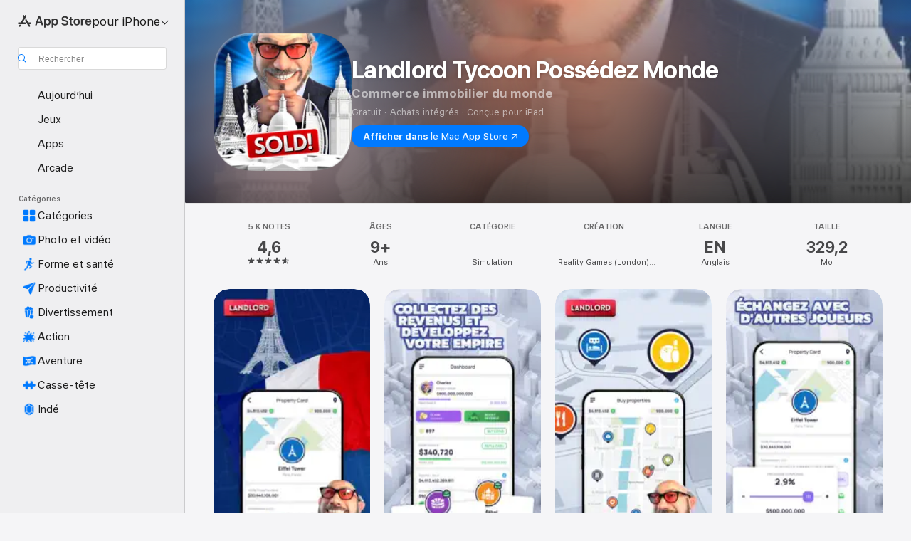

--- FILE ---
content_type: text/css
request_url: https://apps.apple.com/assets/index~BZJvkGJD8q.css
body_size: 48969
content:
@charset "UTF-8";:root{--defaultLine:var(--systemGray4)}html{-ms-text-size-adjust:100%;-webkit-text-size-adjust:100%;-ms-overflow-style:-ms-autohiding-scrollbar;box-sizing:border-box}abbr,blockquote,body,button,dd,dl,dt,fieldset,figure,form,h1,h2,h3,h4,h5,h6,hgroup,input,legend,li,ol,p,pre,ul{margin:0;padding:0}address,caption,code,figcaption,pre,th{font-size:1em;font-style:normal;font-weight:400}fieldset,iframe{border:0}caption,th{text-align:start}table{border-collapse:collapse;border-spacing:0}audio,canvas,progress,video{vertical-align:baseline}button{background:none;border:0;color:inherit;cursor:pointer;font:inherit;line-height:inherit;vertical-align:inherit}button:disabled{cursor:default}:focus-visible{outline:4px solid var(--sk-focus-color,rgba(var(--keyColor-rgb),.6));outline-offset:var(--sk-focus-offset,1px)}::-moz-focus-inner{border:0;padding:0}*,:after,:before{box-sizing:inherit}a,blockquote,body,code,dd,div,dl,dt,embed,fieldset,footer,form,h1,h2,h3,h4,h5,h6,header,html,img,legend,li,ol,p,pre,section,table,td,th,ul{-webkit-user-select:none;-moz-user-select:none;-ms-user-select:none;user-select:none;-webkit-user-drag:none}[contenteditable]{-webkit-user-select:auto!important;-moz-user-select:auto!important;-ms-user-select:auto!important;user-select:auto!important}ul{list-style-type:none}svg{pointer-events:none}:root{--keyline-border-style:.5px solid var(--labelDivider);--z-unset:unset;--z-default:1;--z-bubbles:50;--z-gpu:1001;--z-web-chrome:9901;--z-contextual-menus:9951;--z-modal:10001;--global-transition-property:opacity;--global-transition-duration:.1s;--global-transition-timing-function:ease-in;--global-transition:var(--global-transition-property,opacity) var(--global-transition-duration,.1s) var(--global-transition-timing-function,ease-in);color-scheme:light dark;--systemRed:#ff3b30;--systemRed-vibrant:#f53126;--systemRed-default_IC:#d70015;--systemRed-vibrant_IC:#c20618;--systemOrange:#ff9500;--systemOrange-vibrant:#f58b00;--systemOrange-default_IC:#c93400;--systemOrange-vibrant_IC:#ad3a00;--systemYellow:#fc0;--systemYellow-vibrant:#f5c200;--systemYellow-default_IC:#a05a00;--systemYellow-vibrant_IC:#925100;--systemGreen:#28cd41;--systemGreen-vibrant:#1ec337;--systemGreen-default_IC:#007d1b;--systemGreen-vibrant_IC:#007018;--systemMint:#00c7be;--systemMint-vibrant:#00bdb4;--systemMint-default_IC:#0c817b;--systemMint-vibrant_IC:#0b7570;--systemTeal:#59adc4;--systemTeal-vibrant:#2ea7bd;--systemTeal-default_IC:#008299;--systemTeal-vibrant_IC:#00778c;--systemCyan:#55bef0;--systemCyan-vibrant:#41afdc;--systemCyan-default_IC:#0071a4;--systemCyan-vibrant_IC:#006796;--systemBlue:#007aff;--systemBlue-vibrant:#0070f5;--systemBlue-default_IC:#0040dd;--systemBlue-vibrant_IC:#0040dd;--systemBlue-rollover:#0045b7;--systemBlue-pressed:#005cd7;--systemBlue-deepPressed:#0045b7;--systemBlue-disabled:rgba(0,122,255,.35);--systemIndigo:#5856d6;--systemIndigo-vibrant:#5452cc;--systemIndigo-default_IC:#3634a3;--systemIndigo-vibrant_IC:#3634a3;--systemPurple:#af52de;--systemPurple-vibrant:#9f4bc9;--systemPurple-default_IC:#ad44ab;--systemPurple-vibrant_IC:#ad44ab;--systemPink:#ff2d55;--systemPink-vibrant:#f5234b;--systemPink-default_IC:#d30f45;--systemPink-vibrant_IC:#c11032;--systemBrown:#a2845e;--systemBrown-vibrant:#987a54;--systemBrown-default_IC:#7f6545;--systemBrown-vibrant_IC:#775d3b;--systemGray:#8e8e93;--systemGray-vibrant:#848489;--systemGray-default_IC:#69696e;--systemGray-vibrant_IC:#616165;--systemPrimary:rgba(0,0,0,.85);--systemPrimary-vibrant:#4c4c4c;--systemPrimary-onLight:rgba(0,0,0,.85);--systemPrimary-onDark:hsla(0,0%,100%,.85);--systemPrimary-default_IC:#000;--systemPrimary-vibrant_IC:#000;--systemPrimary-onLight_IC:#000;--systemPrimary-onDark_IC:#fff;--systemSecondary:rgba(0,0,0,.5);--systemSecondary-vibrant:grey;--systemSecondary-onLight:rgba(0,0,0,.5);--systemSecondary-onDark:hsla(0,0%,100%,.55);--systemSecondary-default_IC:rgba(0,0,0,.76);--systemSecondary-vibrant_IC:rgba(0,0,0,.76);--systemSecondary-onLight_IC:rgba(0,0,0,.76);--systemSecondary-onDark_IC:hsla(0,0%,100%,.7);--systemTertiary:rgba(0,0,0,.25);--systemTertiary-vibrant:#bfbfbf;--systemTertiary-onLight:rgba(0,0,0,.25);--systemTertiary-onDark:hsla(0,0%,100%,.25);--systemTertiary-default_IC:rgba(0,0,0,.56);--systemTertiary-vibrant_IC:rgba(0,0,0,.56);--systemTertiary-onLight_IC:rgba(0,0,0,.56);--systemTertiary-onDark_IC:hsla(0,0%,100%,.5);--systemQuaternary:rgba(0,0,0,.1);--systemQuaternary-vibrant:#e6e6e6;--systemQuaternary-onLight:rgba(0,0,0,.1);--systemQuaternary-onDark:hsla(0,0%,100%,.1);--systemQuaternary-default_IC:rgba(0,0,0,.35);--systemQuaternary-vibrant_IC:rgba(0,0,0,.35);--systemQuaternary-onLight_IC:rgba(0,0,0,.35);--systemQuaternary-onDark_IC:hsla(0,0%,100%,.3);--systemQuinary:rgba(0,0,0,.05);--systemQuinary-vibrant:#f2f2f2;--systemQuinary-onLight:rgba(0,0,0,.05);--systemQuinary-onDark:hsla(0,0%,100%,.05);--systemQuinary-default_IC:rgba(0,0,0,.1);--systemQuinary-vibrant_IC:rgba(0,0,0,.1);--systemQuinary-onLight_IC:rgba(0,0,0,.1);--systemQuinary-onDark_IC:hsla(0,0%,100%,.1);--systemGray2:#aeaeb2;--systemGray2-onLight:#aeaeb2;--systemGray2-onDark:#636366;--systemGray2-default_IC:#8e8e93;--systemGray2-onLight_IC:#8e8e93;--systemGray2-onDark_IC:#7c7c80;--systemGray3:#c7c7cc;--systemGray3-onLight:#c7c7cc;--systemGray3-onDark:#48484a;--systemGray3-default_IC:#aeaeb2;--systemGray3-onLight_IC:#aeaeb2;--systemGray3-onDark_IC:#545456;--systemGray4:#d1d1d6;--systemGray4-onLight:#d1d1d6;--systemGray4-onDark:#3a3a3c;--systemGray4-default_IC:#bcbcc0;--systemGray4-onLight_IC:#bcbcc0;--systemGray4-onDark_IC:#444446;--systemGray5:#e5e5ea;--systemGray5-onLight:#e5e5ea;--systemGray5-onDark:#2c2c2e;--systemGray5-default_IC:#d8d8dc;--systemGray5-onLight_IC:#d8d8dc;--systemGray5-onDark_IC:#363638;--systemGray6:#f2f2f7;--systemGray6-onLight:#f2f2f7;--systemGray6-onDark:#1c1c1e;--systemGray6-default_IC:#ebebf0;--systemGray6-onLight_IC:#ebebf0;--systemGray6-onDark_IC:#242426;--keyColor:#007aff;--keyColor-rgb:0,122,255;--keyColor-default_IC:#0040dd;--keyColor-default_IC-rgb:0,64,221;--keyColor-rollover:#0045b7;--keyColor-rollover-rgb:0,69,183;--keyColor-pressed:#005cd7;--keyColor-pressed-rgb:0,92,215;--systemStandardUltrathinMaterialSover:hsla(120,0%,96%,.36);--systemStandardUltrathinMaterialSover-inactive:#f0f0f0;--systemStandardUltrathinMaterialSover-default_IC:#d2d2d2;--systemStandardUltrathinMaterialSover-inactive_IC:#ececec;--systemStandardThinMaterialSover:hsla(0,0%,96%,.48);--systemStandardThinMaterialSover-inactive:#f0f0f0;--systemStandardThinMaterialSover-default_IC:#dcdcdc;--systemStandardThinMaterialSover-inactive_IC:#ececec;--systemStandardMediumMaterialSover:hsla(0,0%,96%,.6);--systemStandardMediumMaterialSover-inactive:#f0f0f0;--systemStandardMediumMaterialSover-default_IC:#e6e6e6;--systemStandardMediumMaterialSover-inactive_IC:#ececec;--systemStandardThickMaterialSover:hsla(120,0%,96%,.72);--systemStandardThickMaterialSover-inactive:#f0f0f0;--systemStandardThickMaterialSover-default_IC:#f0f0f0;--systemStandardThickMaterialSover-inactive_IC:#ececec;--systemStandardUltrathickMaterialSover:hsla(0,0%,96%,.84);--systemStandardUltrathickMaterialSover-inactive:#f0f0f0;--systemStandardUltrathickMaterialSover-default_IC:#fafafa;--systemStandardUltrathickMaterialSover-inactive_IC:#ececec;--systemHeaderMaterialSover:hsla(0,0%,100%,.8);--systemHeaderMaterialSover-default_IC:#fff;--systemToolbarTitlebarMaterialSover:hsla(0,0%,99%,.8);--systemToolbarTitlebarMaterialSover-inactive:#f0f0f0;--systemToolbarTitlebarMaterialSover-default_IC:#fff;--systemToolbarTitlebarMaterialSover-inactive_IC:#ececec;--labelDivider:rgba(0,0,0,.15);--vibrantDivider:rgba(60,60,67,.29);--pageBG:#fff;--shelfBG:rgba(0,0,0,.05);--genericJoeColor:#ebebeb;--fallbackMaterialBG:hsla(0,0%,100%,.97);--liveBadgePlatterBG:#ff5066;--cardHoverColor:hsla(240,3%,49%,.25);--contextMenuBorderColor:rgba(0,0,0,.15);--contextMenuTextColor:rgba(0,0,0,.85);--contextMenuOverrideTextColor:#ff3b30;--dialogShadowColor:rgba(0,0,0,.25);--footerBg:#f2f2f2;--opaqueShelfBG:#f2f2f2;--shelfLockupPlayHover:#69696e;--lockupHoverBGColor:rgba(51,51,51,.3);--lockupChinScrim:rgba(0,0,0,.2);--mobileNavigationBG:#fff;--miniPlayerBackground:hsla(0,0%,100%,.9);--miniPlayerBackground-default_IC:#fafafa;--playerBackgroundFallback:hsla(0,0%,100%,.97);--playerBackgroundFallback-default_IC:#fafafa;--playerBackground:hsla(0,0%,100%,.88);--playerBackground-default_IC:#fafafa;--navSidebarBG:rgba(60,60,67,.03);--navSidebarBG-default_IC:#fafafa;--navSidebarSelectedState:rgba(60,60,67,.1);--searchBoxIconFill:rgba(0,0,0,.65);--bannerDarkGray:#444;--dropdownBackground:#575757;--dropdownLightGray:#707070;--dropdownLightGrayIcon:#999;--dropdownActiveOutlineColor:#06c;--dropdownActiveOutlineColorShadow:rgba(0,102,204,.6);--radiosityShadowColor:rgba(0,0,0,.1);--searchBarBorderColor:rgba(0,0,0,.15);--modalScrimColor:rgba(0,0,0,.45);--segmentedControlBG:hsla(240,4%,48%,.12);--segmentedControlBG-default_IC:rgba(0,0,0,.2);--segmentedControlSelectedText:rgba(0,0,0,.85);--segmentedControlSelectedText-default_IC:#000;--segmentedControlSelectedBG:#fff;--segmentedControlActiveBG:hsla(0,0%,100%,.7);--segmentedControlActiveBG-default_IC:#d9d9d9;--segmentedControlSelectedShadow1:rgba(0,0,0,.12);--segmentedControlSelectedShadow2:rgba(0,0,0,.04);--segmentedControlSelectedBorder:rgba(0,0,0,.15);--modalCloseButtonBGColor:#e8e8ed;--modalCloseButtonBGColor-rollover:#ececf0;--modalCloseButtonBGColor-pressed:#dfdfe4;--pageBg:#f5f5f7;--pageBg-rgb:245,245,247}@supports not (font:-apple-system-body){:root{--systemPrimary:rgba(0,0,0,.88);--systemPrimary-vibrant:#1d1d1f;--systemPrimary-onLight:rgba(0,0,0,.88);--systemPrimary-onDark:hsla(0,0%,100%,.92);--systemSecondary:rgba(0,0,0,.56);--systemSecondary-vibrant:rgba(0,0,0,.56);--systemSecondary-onLight:rgba(0,0,0,.56);--systemSecondary-onDark:hsla(0,0%,100%,.64);--systemTertiary:rgba(0,0,0,.48);--systemTertiary-vibrant:rgba(0,0,0,.48);--systemTertiary-onLight:rgba(0,0,0,.48);--systemTertiary-onDark:hsla(0,0%,100%,.4);--segmentedControlSelectedText:rgba(0,0,0,.88)}}:root .increase-contrast{--systemRed:#d70015;--systemRed-vibrant:#c20618;--systemOrange:#c93400;--systemOrange-vibrant:#ad3a00;--systemYellow:#a05a00;--systemYellow-vibrant:#925100;--systemGreen:#007d1b;--systemGreen-vibrant:#007018;--systemMint:#0c817b;--systemMint-vibrant:#0b7570;--systemTeal:#008299;--systemTeal-vibrant:#00778c;--systemCyan:#0071a4;--systemCyan-vibrant:#006796;--systemBlue:#0040dd;--systemBlue-vibrant:#0040dd;--systemIndigo:#3634a3;--systemIndigo-vibrant:#3634a3;--systemPurple:#ad44ab;--systemPurple-vibrant:#ad44ab;--systemPink:#d30f45;--systemPink-vibrant:#c11032;--systemBrown:#7f6545;--systemBrown-vibrant:#775d3b;--systemGray:#69696e;--systemGray-vibrant:#616165;--systemPrimary:#000;--systemPrimary-vibrant:#000;--systemPrimary-onLight:#000;--systemPrimary-onDark:#fff;--systemSecondary:rgba(0,0,0,.76);--systemSecondary-vibrant:rgba(0,0,0,.76);--systemSecondary-onLight:rgba(0,0,0,.76);--systemSecondary-onDark:hsla(0,0%,100%,.7);--systemTertiary:rgba(0,0,0,.56);--systemTertiary-vibrant:rgba(0,0,0,.56);--systemTertiary-onLight:rgba(0,0,0,.56);--systemTertiary-onDark:hsla(0,0%,100%,.5);--systemQuaternary:rgba(0,0,0,.35);--systemQuaternary-vibrant:rgba(0,0,0,.35);--systemQuaternary-onLight:rgba(0,0,0,.35);--systemQuaternary-onDark:hsla(0,0%,100%,.3);--systemQuinary:rgba(0,0,0,.1);--systemQuinary-vibrant:rgba(0,0,0,.1);--systemQuinary-onLight:rgba(0,0,0,.1);--systemQuinary-onDark:hsla(0,0%,100%,.1);--systemGray2:#8e8e93;--systemGray2-onLight:#8e8e93;--systemGray2-onDark:#7c7c80;--systemGray3:#aeaeb2;--systemGray3-onLight:#aeaeb2;--systemGray3-onDark:#545456;--systemGray4:#bcbcc0;--systemGray4-onLight:#bcbcc0;--systemGray4-onDark:#444446;--systemGray5:#d8d8dc;--systemGray5-onLight:#d8d8dc;--systemGray5-onDark:#363638;--systemGray6:#ebebf0;--systemGray6-onLight:#ebebf0;--systemGray6-onDark:#242426;--keyColor:#0040dd;--keyColor-rgb:0,64,221;--systemStandardUltrathinMaterialSover:#d2d2d2;--systemStandardUltrathinMaterialSover-inactive:#ececec;--systemStandardThinMaterialSover:#dcdcdc;--systemStandardThinMaterialSover-inactive:#ececec;--systemStandardMediumMaterialSover:#e6e6e6;--systemStandardMediumMaterialSover-inactive:#ececec;--systemStandardThickMaterialSover:#f0f0f0;--systemStandardThickMaterialSover-inactive:#ececec;--systemStandardUltrathickMaterialSover:#fafafa;--systemStandardUltrathickMaterialSover-inactive:#ececec;--systemHeaderMaterialSover:#fff;--systemToolbarTitlebarMaterialSover:#fff;--systemToolbarTitlebarMaterialSover-inactive:#ececec;--miniPlayerBackground:#fafafa;--playerBackgroundFallback:#fafafa;--playerBackground:#fafafa;--navSidebarBG:#fafafa;--segmentedControlBG:rgba(0,0,0,.2);--segmentedControlSelectedText:#000;--segmentedControlActiveBG:#d9d9d9}@media (prefers-contrast:more){:root{--systemRed:#d70015;--systemRed-vibrant:#c20618;--systemOrange:#c93400;--systemOrange-vibrant:#ad3a00;--systemYellow:#a05a00;--systemYellow-vibrant:#925100;--systemGreen:#007d1b;--systemGreen-vibrant:#007018;--systemMint:#0c817b;--systemMint-vibrant:#0b7570;--systemTeal:#008299;--systemTeal-vibrant:#00778c;--systemCyan:#0071a4;--systemCyan-vibrant:#006796;--systemBlue:#0040dd;--systemBlue-vibrant:#0040dd;--systemIndigo:#3634a3;--systemIndigo-vibrant:#3634a3;--systemPurple:#ad44ab;--systemPurple-vibrant:#ad44ab;--systemPink:#d30f45;--systemPink-vibrant:#c11032;--systemBrown:#7f6545;--systemBrown-vibrant:#775d3b;--systemGray:#69696e;--systemGray-vibrant:#616165;--systemPrimary:#000;--systemPrimary-vibrant:#000;--systemPrimary-onLight:#000;--systemPrimary-onDark:#fff;--systemSecondary:rgba(0,0,0,.76);--systemSecondary-vibrant:rgba(0,0,0,.76);--systemSecondary-onLight:rgba(0,0,0,.76);--systemSecondary-onDark:hsla(0,0%,100%,.7);--systemTertiary:rgba(0,0,0,.56);--systemTertiary-vibrant:rgba(0,0,0,.56);--systemTertiary-onLight:rgba(0,0,0,.56);--systemTertiary-onDark:hsla(0,0%,100%,.5);--systemQuaternary:rgba(0,0,0,.35);--systemQuaternary-vibrant:rgba(0,0,0,.35);--systemQuaternary-onLight:rgba(0,0,0,.35);--systemQuaternary-onDark:hsla(0,0%,100%,.3);--systemQuinary:rgba(0,0,0,.1);--systemQuinary-vibrant:rgba(0,0,0,.1);--systemQuinary-onLight:rgba(0,0,0,.1);--systemQuinary-onDark:hsla(0,0%,100%,.1);--systemGray2:#8e8e93;--systemGray2-onLight:#8e8e93;--systemGray2-onDark:#7c7c80;--systemGray3:#aeaeb2;--systemGray3-onLight:#aeaeb2;--systemGray3-onDark:#545456;--systemGray4:#bcbcc0;--systemGray4-onLight:#bcbcc0;--systemGray4-onDark:#444446;--systemGray5:#d8d8dc;--systemGray5-onLight:#d8d8dc;--systemGray5-onDark:#363638;--systemGray6:#ebebf0;--systemGray6-onLight:#ebebf0;--systemGray6-onDark:#242426;--keyColor:#0040dd;--keyColor-rgb:0,64,221;--systemStandardUltrathinMaterialSover:#d2d2d2;--systemStandardUltrathinMaterialSover-inactive:#ececec;--systemStandardThinMaterialSover:#dcdcdc;--systemStandardThinMaterialSover-inactive:#ececec;--systemStandardMediumMaterialSover:#e6e6e6;--systemStandardMediumMaterialSover-inactive:#ececec;--systemStandardThickMaterialSover:#f0f0f0;--systemStandardThickMaterialSover-inactive:#ececec;--systemStandardUltrathickMaterialSover:#fafafa;--systemStandardUltrathickMaterialSover-inactive:#ececec;--systemHeaderMaterialSover:#fff;--systemToolbarTitlebarMaterialSover:#fff;--systemToolbarTitlebarMaterialSover-inactive:#ececec;--miniPlayerBackground:#fafafa;--playerBackgroundFallback:#fafafa;--playerBackground:#fafafa;--navSidebarBG:#fafafa;--segmentedControlBG:rgba(0,0,0,.2);--segmentedControlSelectedText:#000;--segmentedControlActiveBG:#d9d9d9}}@media (prefers-color-scheme:dark){:root{--systemRed:#ff453a;--systemRed-vibrant:#ff4f44;--systemRed-default_IC:#ff6961;--systemRed-vibrant_IC:#ff4136;--systemOrange:#ff9f0a;--systemOrange-vibrant:#ffa914;--systemOrange-default_IC:#ffb340;--systemOrange-vibrant_IC:#ffb340;--systemYellow:#ffd60a;--systemYellow-vibrant:#ffe014;--systemYellow-default_IC:#ffd426;--systemYellow-vibrant_IC:#ffd426;--systemGreen:#32d74b;--systemGreen-vibrant:#3ce155;--systemGreen-default_IC:#31de4b;--systemGreen-vibrant_IC:#31de4b;--systemMint:#63e6e2;--systemMint-vibrant:#6ce0db;--systemMint-default_IC:#63e6e2;--systemMint-vibrant_IC:#63e6e2;--systemTeal:#6ac4dc;--systemTeal-vibrant:#44d4ed;--systemTeal-default_IC:#5de6ff;--systemTeal-vibrant_IC:#5de6ff;--systemCyan:#5ac8f5;--systemCyan-vibrant:#5acdfa;--systemCyan-default_IC:#70d7ff;--systemCyan-vibrant_IC:#70d7ff;--systemBlue:#0a84ff;--systemBlue-vibrant:#148eff;--systemBlue-default_IC:#409cff;--systemBlue-vibrant_IC:#409cff;--systemBlue-rollover:#47c1ff;--systemBlue-pressed:#38b2ff;--systemBlue-deepPressed:#47c1ff;--systemBlue-disabled:rgba(10,132,255,.5);--systemIndigo:#5e5ce6;--systemIndigo-vibrant:#6361f2;--systemIndigo-default_IC:#7d7aff;--systemIndigo-vibrant_IC:#7d7aff;--systemPurple:#bf5af2;--systemPurple-vibrant:#cc65ff;--systemPurple-default_IC:#da8fff;--systemPurple-vibrant_IC:#da8fff;--systemPink:#ff375f;--systemPink-vibrant:#ff4169;--systemPink-default_IC:#ff6482;--systemPink-vibrant_IC:#ff3a5f;--systemBrown:#ac8e68;--systemBrown-vibrant:#b69872;--systemBrown-default_IC:#b59469;--systemBrown-vibrant_IC:#b59469;--systemGray:#98989d;--systemGray-vibrant:#a2a2a7;--systemGray-default_IC:#98989d;--systemGray-vibrant_IC:#98989d;--systemPrimary:hsla(0,0%,100%,.85);--systemPrimary-vibrant:#e5e5e5;--systemPrimary-onLight:rgba(0,0,0,.85);--systemPrimary-onDark:hsla(0,0%,100%,.85);--systemPrimary-default_IC:#fff;--systemPrimary-vibrant_IC:#fff;--systemPrimary-onLight_IC:#000;--systemPrimary-onDark_IC:#fff;--systemSecondary:hsla(0,0%,100%,.55);--systemSecondary-vibrant:#7c7c7c;--systemSecondary-onLight:rgba(0,0,0,.5);--systemSecondary-onDark:hsla(0,0%,100%,.55);--systemSecondary-default_IC:hsla(0,0%,100%,.7);--systemSecondary-vibrant_IC:hsla(0,0%,100%,.7);--systemSecondary-onLight_IC:rgba(0,0,0,.76);--systemSecondary-onDark_IC:hsla(0,0%,100%,.7);--systemTertiary:hsla(0,0%,100%,.25);--systemTertiary-vibrant:#414141;--systemTertiary-onLight:rgba(0,0,0,.25);--systemTertiary-onDark:hsla(0,0%,100%,.25);--systemTertiary-default_IC:hsla(0,0%,100%,.5);--systemTertiary-vibrant_IC:hsla(0,0%,100%,.5);--systemTertiary-onLight_IC:rgba(0,0,0,.56);--systemTertiary-onDark_IC:hsla(0,0%,100%,.5);--systemQuaternary:hsla(0,0%,100%,.1);--systemQuaternary-vibrant:#232323;--systemQuaternary-onLight:rgba(0,0,0,.1);--systemQuaternary-onDark:hsla(0,0%,100%,.1);--systemQuaternary-default_IC:hsla(0,0%,100%,.3);--systemQuaternary-vibrant_IC:hsla(0,0%,100%,.3);--systemQuaternary-onLight_IC:rgba(0,0,0,.35);--systemQuaternary-onDark_IC:hsla(0,0%,100%,.3);--systemQuinary:hsla(0,0%,100%,.05);--systemQuinary-vibrant:#080808;--systemQuinary-onLight:rgba(0,0,0,.05);--systemQuinary-onDark:hsla(0,0%,100%,.05);--systemQuinary-default_IC:hsla(0,0%,100%,.1);--systemQuinary-vibrant_IC:hsla(0,0%,100%,.1);--systemQuinary-onLight_IC:rgba(0,0,0,.1);--systemQuinary-onDark_IC:hsla(0,0%,100%,.1);--systemGray2:#636366;--systemGray2-onLight:#aeaeb2;--systemGray2-onDark:#636366;--systemGray2-default_IC:#7c7c80;--systemGray2-onLight_IC:#8e8e93;--systemGray2-onDark_IC:#7c7c80;--systemGray3:#48484a;--systemGray3-onLight:#c7c7cc;--systemGray3-onDark:#48484a;--systemGray3-default_IC:#545456;--systemGray3-onLight_IC:#aeaeb2;--systemGray3-onDark_IC:#545456;--systemGray4:#3a3a3c;--systemGray4-onLight:#d1d1d6;--systemGray4-onDark:#3a3a3c;--systemGray4-default_IC:#444446;--systemGray4-onLight_IC:#bcbcc0;--systemGray4-onDark_IC:#444446;--systemGray5:#2c2c2e;--systemGray5-onLight:#e5e5ea;--systemGray5-onDark:#2c2c2e;--systemGray5-default_IC:#363638;--systemGray5-onLight_IC:#d8d8dc;--systemGray5-onDark_IC:#363638;--systemGray6:#1c1c1e;--systemGray6-onLight:#f2f2f7;--systemGray6-onDark:#1c1c1e;--systemGray6-default_IC:#242426;--systemGray6-onLight_IC:#ebebf0;--systemGray6-onDark_IC:#242426;--keyColor:#007aff;--keyColor-rgb:0,122,255;--keyColor-default_IC:#0040dd;--keyColor-default_IC-rgb:0,64,221;--keyColor-rollover:#0045b7;--keyColor-rollover-rgb:0,69,183;--keyColor-pressed:#005cd7;--keyColor-pressed-rgb:0,92,215;--systemStandardUltrathinMaterialSover:rgba(40,40,40,.4);--systemStandardUltrathinMaterialSover-inactive:#282828;--systemStandardUltrathinMaterialSover-default_IC:#000;--systemStandardUltrathinMaterialSover-inactive_IC:#141414;--systemStandardThinMaterialSover:rgba(40,40,40,.5);--systemStandardThinMaterialSover-inactive:#282828;--systemStandardThinMaterialSover-default_IC:#0a0a0a;--systemStandardThinMaterialSover-inactive_IC:#141414;--systemStandardMediumMaterialSover:rgba(40,40,40,.6);--systemStandardMediumMaterialSover-inactive:#282828;--systemStandardMediumMaterialSover-default_IC:#141414;--systemStandardMediumMaterialSover-inactive_IC:#141414;--systemStandardThickMaterialSover:rgba(40,40,40,.7);--systemStandardThickMaterialSover-inactive:#282828;--systemStandardThickMaterialSover-default_IC:#1e1e1e;--systemStandardThickMaterialSover-inactive_IC:#141414;--systemStandardUltrathickMaterialSover:rgba(40,40,40,.8);--systemStandardUltrathickMaterialSover-inactive:#282828;--systemStandardUltrathickMaterialSover-default_IC:#282828;--systemStandardUltrathickMaterialSover-inactive_IC:#141414;--systemHeaderMaterialSover:rgba(30,30,30,.8);--systemHeaderMaterialSover-default_IC:#1e1e1e;--systemToolbarTitlebarMaterialSover:rgba(60,60,60,.8);--systemToolbarTitlebarMaterialSover-inactive:#282828;--systemToolbarTitlebarMaterialSover-default_IC:#262626;--systemToolbarTitlebarMaterialSover-inactive_IC:#141414;--labelDivider:hsla(0,0%,100%,.1);--vibrantDivider:rgba(235,235,245,.19);--pageBG:#1f1f1f;--shelfBG:hsla(0,0%,100%,.05);--genericJoeColor:#323232;--fallbackMaterialBG:rgba(31,31,31,.97);--liveBadgePlatterBG:#ff5066;--cardHoverColor:hsla(240,3%,49%,.41);--contextMenuBorderColor:hsla(0,0%,100%,.1);--contextMenuTextColor:hsla(0,0%,100%,.85);--contextMenuOverrideTextColor:#ff3b30;--dialogShadowColor:rgba(0,0,0,.55);--footerBg:#323232;--opaqueShelfBG:#2b2b2b;--shelfLockupPlayHover:#aeaeb2;--lockupHoverBGColor:rgba(51,51,51,.3);--lockupChinScrim:rgba(0,0,0,.2);--mobileNavigationBG:#2e2e2e;--miniPlayerBackground:rgba(37,37,37,.9);--miniPlayerBackground-default_IC:#282828;--playerBackgroundFallback:rgba(45,45,45,.97);--playerBackgroundFallback-default_IC:#282828;--playerBackground:rgba(45,45,45,.88);--playerBackground-default_IC:#282828;--navSidebarBG:rgba(235,235,245,.03);--navSidebarBG-default_IC:#282828;--navSidebarSelectedState:rgba(235,235,245,.1);--searchBoxIconFill:hsla(0,0%,100%,.9);--bannerDarkGray:#444;--dropdownBackground:#575757;--dropdownLightGray:#707070;--dropdownLightGrayIcon:#999;--dropdownActiveOutlineColor:#06c;--dropdownActiveOutlineColorShadow:rgba(0,102,204,.6);--radiosityShadowColor:rgba(0,0,0,.3);--searchBarBorderColor:hsla(0,0%,100%,.15);--modalScrimColor:rgba(0,0,0,.45);--segmentedControlBG:hsla(240,4%,48%,.24);--segmentedControlBG-default_IC:hsla(0,0%,100%,.24);--segmentedControlSelectedText:hsla(0,0%,100%,.85);--segmentedControlSelectedText-default_IC:#000;--segmentedControlSelectedBG:#636366;--segmentedControlSelectedBG-default_IC:#fff;--segmentedControlActiveBG:#747477;--segmentedControlActiveBG-default_IC:rgba(255,255,240,.9);--segmentedControlSelectedShadow1:transparent;--segmentedControlSelectedShadow2:transparent;--modalCloseButtonBGColor:#333336;--modalCloseButtonBGColor-rollover:#37373a;--modalCloseButtonBGColor-pressed:#2f2f32;--pageBg:#151515;--pageBg-rgb:21,21,21}@supports not (font:-apple-system-body){:root{--systemPrimary:hsla(0,0%,100%,.92);--systemPrimary-vibrant:#f5f5f7;--systemPrimary-onLight:rgba(0,0,0,.88);--systemPrimary-onDark:hsla(0,0%,100%,.92);--systemSecondary:hsla(0,0%,100%,.64);--systemSecondary-vibrant:#a1a1a6;--systemSecondary-onLight:rgba(0,0,0,.56);--systemSecondary-onDark:hsla(0,0%,100%,.64);--systemTertiary:hsla(0,0%,100%,.4);--systemTertiary-vibrant:#6e6e73;--systemTertiary-onLight:rgba(0,0,0,.48);--systemTertiary-onDark:hsla(0,0%,100%,.4)}}:root .increase-contrast{--systemRed:#ff6961;--systemRed-vibrant:#ff4136;--systemOrange:#ffb340;--systemOrange-vibrant:#ffb340;--systemYellow:#ffd426;--systemYellow-vibrant:#ffd426;--systemGreen:#31de4b;--systemGreen-vibrant:#31de4b;--systemMint:#63e6e2;--systemMint-vibrant:#63e6e2;--systemTeal:#5de6ff;--systemTeal-vibrant:#5de6ff;--systemCyan:#70d7ff;--systemCyan-vibrant:#70d7ff;--systemBlue:#409cff;--systemBlue-vibrant:#409cff;--systemIndigo:#7d7aff;--systemIndigo-vibrant:#7d7aff;--systemPurple:#da8fff;--systemPurple-vibrant:#da8fff;--systemPink:#ff6482;--systemPink-vibrant:#ff3a5f;--systemBrown:#b59469;--systemBrown-vibrant:#b59469;--systemGray:#98989d;--systemGray-vibrant:#98989d;--systemPrimary:#fff;--systemPrimary-vibrant:#fff;--systemPrimary-onLight:#000;--systemPrimary-onDark:#fff;--systemSecondary:hsla(0,0%,100%,.7);--systemSecondary-vibrant:hsla(0,0%,100%,.7);--systemSecondary-onLight:rgba(0,0,0,.76);--systemSecondary-onDark:hsla(0,0%,100%,.7);--systemTertiary:hsla(0,0%,100%,.5);--systemTertiary-vibrant:hsla(0,0%,100%,.5);--systemTertiary-onLight:rgba(0,0,0,.56);--systemTertiary-onDark:hsla(0,0%,100%,.5);--systemQuaternary:hsla(0,0%,100%,.3);--systemQuaternary-vibrant:hsla(0,0%,100%,.3);--systemQuaternary-onLight:rgba(0,0,0,.35);--systemQuaternary-onDark:hsla(0,0%,100%,.3);--systemQuinary:hsla(0,0%,100%,.1);--systemQuinary-vibrant:hsla(0,0%,100%,.1);--systemQuinary-onLight:rgba(0,0,0,.1);--systemQuinary-onDark:hsla(0,0%,100%,.1);--systemGray2:#7c7c80;--systemGray2-onLight:#8e8e93;--systemGray2-onDark:#7c7c80;--systemGray3:#545456;--systemGray3-onLight:#aeaeb2;--systemGray3-onDark:#545456;--systemGray4:#444446;--systemGray4-onLight:#bcbcc0;--systemGray4-onDark:#444446;--systemGray5:#363638;--systemGray5-onLight:#d8d8dc;--systemGray5-onDark:#363638;--systemGray6:#242426;--systemGray6-onLight:#ebebf0;--systemGray6-onDark:#242426;--keyColor:#0040dd;--keyColor-rgb:0,64,221;--systemStandardUltrathinMaterialSover:#000;--systemStandardUltrathinMaterialSover-inactive:#141414;--systemStandardThinMaterialSover:#0a0a0a;--systemStandardThinMaterialSover-inactive:#141414;--systemStandardMediumMaterialSover:#141414;--systemStandardMediumMaterialSover-inactive:#141414;--systemStandardThickMaterialSover:#1e1e1e;--systemStandardThickMaterialSover-inactive:#141414;--systemStandardUltrathickMaterialSover:#282828;--systemStandardUltrathickMaterialSover-inactive:#141414;--systemHeaderMaterialSover:#1e1e1e;--systemToolbarTitlebarMaterialSover:#262626;--systemToolbarTitlebarMaterialSover-inactive:#141414;--miniPlayerBackground:#282828;--playerBackgroundFallback:#282828;--playerBackground:#282828;--navSidebarBG:#282828;--segmentedControlBG:hsla(0,0%,100%,.24);--segmentedControlSelectedText:#000;--segmentedControlSelectedBG:#fff;--segmentedControlActiveBG:rgba(255,255,240,.9)}}@media (prefers-color-scheme:dark) and (prefers-contrast:more){:root{--systemRed:#ff6961;--systemRed-vibrant:#ff4136;--systemOrange:#ffb340;--systemOrange-vibrant:#ffb340;--systemYellow:#ffd426;--systemYellow-vibrant:#ffd426;--systemGreen:#31de4b;--systemGreen-vibrant:#31de4b;--systemMint:#63e6e2;--systemMint-vibrant:#63e6e2;--systemTeal:#5de6ff;--systemTeal-vibrant:#5de6ff;--systemCyan:#70d7ff;--systemCyan-vibrant:#70d7ff;--systemBlue:#409cff;--systemBlue-vibrant:#409cff;--systemIndigo:#7d7aff;--systemIndigo-vibrant:#7d7aff;--systemPurple:#da8fff;--systemPurple-vibrant:#da8fff;--systemPink:#ff6482;--systemPink-vibrant:#ff3a5f;--systemBrown:#b59469;--systemBrown-vibrant:#b59469;--systemGray:#98989d;--systemGray-vibrant:#98989d;--systemPrimary:#fff;--systemPrimary-vibrant:#fff;--systemPrimary-onLight:#000;--systemPrimary-onDark:#fff;--systemSecondary:hsla(0,0%,100%,.7);--systemSecondary-vibrant:hsla(0,0%,100%,.7);--systemSecondary-onLight:rgba(0,0,0,.76);--systemSecondary-onDark:hsla(0,0%,100%,.7);--systemTertiary:hsla(0,0%,100%,.5);--systemTertiary-vibrant:hsla(0,0%,100%,.5);--systemTertiary-onLight:rgba(0,0,0,.56);--systemTertiary-onDark:hsla(0,0%,100%,.5);--systemQuaternary:hsla(0,0%,100%,.3);--systemQuaternary-vibrant:hsla(0,0%,100%,.3);--systemQuaternary-onLight:rgba(0,0,0,.35);--systemQuaternary-onDark:hsla(0,0%,100%,.3);--systemQuinary:hsla(0,0%,100%,.1);--systemQuinary-vibrant:hsla(0,0%,100%,.1);--systemQuinary-onLight:rgba(0,0,0,.1);--systemQuinary-onDark:hsla(0,0%,100%,.1);--systemGray2:#7c7c80;--systemGray2-onLight:#8e8e93;--systemGray2-onDark:#7c7c80;--systemGray3:#545456;--systemGray3-onLight:#aeaeb2;--systemGray3-onDark:#545456;--systemGray4:#444446;--systemGray4-onLight:#bcbcc0;--systemGray4-onDark:#444446;--systemGray5:#363638;--systemGray5-onLight:#d8d8dc;--systemGray5-onDark:#363638;--systemGray6:#242426;--systemGray6-onLight:#ebebf0;--systemGray6-onDark:#242426;--keyColor:#0040dd;--keyColor-rgb:0,64,221;--systemStandardUltrathinMaterialSover:#000;--systemStandardUltrathinMaterialSover-inactive:#141414;--systemStandardThinMaterialSover:#0a0a0a;--systemStandardThinMaterialSover-inactive:#141414;--systemStandardMediumMaterialSover:#141414;--systemStandardMediumMaterialSover-inactive:#141414;--systemStandardThickMaterialSover:#1e1e1e;--systemStandardThickMaterialSover-inactive:#141414;--systemStandardUltrathickMaterialSover:#282828;--systemStandardUltrathickMaterialSover-inactive:#141414;--systemHeaderMaterialSover:#1e1e1e;--systemToolbarTitlebarMaterialSover:#262626;--systemToolbarTitlebarMaterialSover-inactive:#141414;--miniPlayerBackground:#282828;--playerBackgroundFallback:#282828;--playerBackground:#282828;--navSidebarBG:#282828;--segmentedControlBG:hsla(0,0%,100%,.24);--segmentedControlSelectedText:#000;--segmentedControlSelectedBG:#fff;--segmentedControlActiveBG:rgba(255,255,240,.9)}}:root{--viewport-grid-layout:"grid-layout:xs-1"}@media (min-width:415px){:root{--viewport-grid-layout:"grid-layout:xs-2"}}:root{--viewport-sidebar:"sidebar:hidden"}@media (min-width:484px){:root{--viewport-sidebar:"sidebar:visible";--viewport-grid-layout:"grid-layout:xs-1-sidebar"}}:root{--viewport-search-landing-grid:"search-landing-grid:1"}@media (min-width:607px){:root{--viewport-search-landing-grid:"search-landing-grid:2"}}@media (min-width:484px){:root{--viewport-sidebar:"sidebar:constrained-visible"}}@media (min-width:767.32px){:root{--viewport-sidebar:"sidebar:large-visible"}}:root{--viewport-default:"xsmall"}@media (min-width:1000px){:root{--viewport-default:"small"}}@media (min-width:1260px){:root{--viewport-default:"medium"}}@media (min-width:1580px){:root{--viewport-default:"large"}}@media (min-width:1940px){:root{--viewport-default:"xlarge"}}@media (min-width:484px){:root{--viewport-search-landing-grid:"search-landing-grid:1-sidebar"}}:root{--viewport-lyrics-fullscreen:"lyrics-fullscreen:xsmall"}@media (min-width:980px){:root{--viewport-lyrics-fullscreen:"lyrics-fullscreen:small"}}@media (min-width:1320px){:root{--viewport-lyrics-fullscreen:"lyrics-fullscreen:medium"}}@media (min-width:1680px){:root{--viewport-lyrics-fullscreen:"lyrics-fullscreen:large"}}@media (min-width:2000px){:root{--viewport-lyrics-fullscreen:"lyrics-fullscreen:xlarge"}}@media (min-width:2561px){:root{--viewport-lyrics-fullscreen:"lyrics-fullscreen:xxlarge"}}:root{--viewport-info-fullscreen:"info-fullscreen:xsmall"}@media (min-width:980px){:root{--viewport-info-fullscreen:"info-fullscreen:small"}}@media (min-width:1320px){:root{--viewport-info-fullscreen:"info-fullscreen:medium"}}@media (min-width:1680px){:root{--viewport-info-fullscreen:"info-fullscreen:large"}}@media (min-width:2000px){:root{--viewport-info-fullscreen:"info-fullscreen:xlarge"}}@media (min-width:2561px){:root{--viewport-info-fullscreen:"info-fullscreen:xxlarge"}}:root{--viewport-text-fullscreen:"text-fullscreen:xsmall"}@media (min-width:980px){:root{--viewport-text-fullscreen:"text-fullscreen:small"}}@media (min-width:1320px){:root{--viewport-text-fullscreen:"text-fullscreen:medium"}}@media (min-width:1680px){:root{--viewport-text-fullscreen:"text-fullscreen:large"}}@media (min-width:2000px){:root{--viewport-text-fullscreen:"text-fullscreen:xlarge"}}@media (min-width:2561px){:root{--viewport-text-fullscreen:"text-fullscreen:xxlarge"}}@media (min-width:739px){:root{--viewport-song-shift-layout:"song-shift-layout:modal"}}@media (min-width:484px){:root{--viewport-song-shift-layout:"song-shift-layout:status"}}:root{--sk-body-text-color:var(--bodyTextColor,var(--systemPrimary));--sk-headline-text-color:var(--bodyTextColor,var(--systemPrimary))}html{font-family:-apple-system,BlinkMacSystemFont,Apple Color Emoji,SF Pro,SF Pro Icons,Helvetica Neue,Helvetica,Arial,sans-serif;--font-family:-apple-system,BlinkMacSystemFont,Apple Color Emoji,SF Pro,SF Pro Icons,Helvetica Neue,Helvetica,Arial,sans-serif;font-size:106.25%;quotes:"“" "”"}[lang]:lang(ar){font-family:-apple-system,BlinkMacSystemFont,Apple Color Emoji,SF Pro,Arabic UI Text,SF Pro Icons,Segoe UI,Helvetica Neue,Helvetica,Arial,sans-serif;--font-family:-apple-system,BlinkMacSystemFont,Apple Color Emoji,SF Pro,Arabic UI Text,SF Pro Icons,Segoe UI,Helvetica Neue,Helvetica,Arial,sans-serif}[lang]:lang(he){font-family:-apple-system,BlinkMacSystemFont,Apple Color Emoji,SF Pro,Arial Hebrew,SF Pro Icons,Segoe UI,Helvetica Neue,Helvetica,Arial,sans-serif;--font-family:-apple-system,BlinkMacSystemFont,Apple Color Emoji,SF Pro,Arial Hebrew,SF Pro Icons,Segoe UI,Helvetica Neue,Helvetica,Arial,sans-serif}[lang]:lang(hi){font-family:-apple-system,BlinkMacSystemFont,Apple Color Emoji,SF Pro,Kohinoor Devanagari,SF Pro Icons,Helvetica Neue,Helvetica,Arial,sans-serif;--font-family:-apple-system,BlinkMacSystemFont,Apple Color Emoji,SF Pro,Kohinoor Devanagari,SF Pro Icons,Helvetica Neue,Helvetica,Arial,sans-serif}[lang]:lang(ja){font-family:-apple-system,BlinkMacSystemFont,Apple Color Emoji,SF Pro,Hiragino Sans,SF Pro Icons,Hiragino Kaku Gothic Pro,ヒラギノ角ゴ Pro W3,メイリオ,Meiryo,ＭＳ Ｐゴシック,Helvetica Neue,Helvetica,Arial,sans-serif;--font-family:-apple-system,BlinkMacSystemFont,Apple Color Emoji,SF Pro,Hiragino Sans,SF Pro Icons,Hiragino Kaku Gothic Pro,ヒラギノ角ゴ Pro W3,メイリオ,Meiryo,ＭＳ Ｐゴシック,Helvetica Neue,Helvetica,Arial,sans-serif}[lang]:lang(ko){font-family:-apple-system,BlinkMacSystemFont,Apple Color Emoji,SF Pro,Apple SD Gothic Neo,SF Pro Icons,Apple Gothic,HY Gulim,MalgunGothic,HY Dotum,Lexi Gulim,Helvetica Neue,Helvetica,Arial,sans-serif;--font-family:-apple-system,BlinkMacSystemFont,Apple Color Emoji,SF Pro,Apple SD Gothic Neo,SF Pro Icons,Apple Gothic,HY Gulim,MalgunGothic,HY Dotum,Lexi Gulim,Helvetica Neue,Helvetica,Arial,sans-serif}[lang]:lang(th){font-family:-apple-system,BlinkMacSystemFont,Apple Color Emoji,SF Pro,Thonburi Pro,SF Pro Icons,Helvetica Neue,Helvetica,Arial,sans-serif;--font-family:-apple-system,BlinkMacSystemFont,Apple Color Emoji,SF Pro,Thonburi Pro,SF Pro Icons,Helvetica Neue,Helvetica,Arial,sans-serif}[lang]:lang(zh-CN){font-family:-apple-system,BlinkMacSystemFont,Apple Color Emoji,SF Pro,PingFang SC,SF Pro Icons,Helvetica Neue,Helvetica,Arial,sans-serif;--font-family:-apple-system,BlinkMacSystemFont,Apple Color Emoji,SF Pro,PingFang SC,SF Pro Icons,Helvetica Neue,Helvetica,Arial,sans-serif}[lang]:lang(zh-HK),[lang]:lang(zh-MO){font-family:-apple-system,BlinkMacSystemFont,Apple Color Emoji,SF Pro,PingFang HK,SF Pro Icons,Helvetica Neue,Helvetica,Arial,sans-serif;--font-family:-apple-system,BlinkMacSystemFont,Apple Color Emoji,SF Pro,PingFang HK,SF Pro Icons,Helvetica Neue,Helvetica,Arial,sans-serif}[lang]:lang(zh-TW){font-family:-apple-system,BlinkMacSystemFont,Apple Color Emoji,SF Pro,PingFang TC,SF Pro Icons,Helvetica Neue,Helvetica,Arial,sans-serif;--font-family:-apple-system,BlinkMacSystemFont,Apple Color Emoji,SF Pro,PingFang TC,SF Pro Icons,Helvetica Neue,Helvetica,Arial,sans-serif}html{--monogram-font-family:ui-rounded,-apple-system,BlinkMacSystemFont,Apple Color Emoji,SF Pro,SF Pro Icons,Helvetica Neue,Helvetica,Arial,sans-serif;--live-badge-font-family:ui-rounded,-apple-system,BlinkMacSystemFont,Apple Color Emoji,SF Pro,SF Pro Icons,Helvetica Neue,Helvetica,Arial,sans-serif;--live-badge-large-font-family:ui-rounded,-apple-system,BlinkMacSystemFont,Apple Color Emoji,SF Pro,SF Pro Icons,Helvetica Neue,Helvetica,Arial,sans-serif}@media (min-width:1580px){[lang]:lang(ja){--headline-standalone-line-height:1.0831460674}[lang]:lang(ko){--headline-standalone-line-height:1.1461533333}[lang]:lang(th){--headline-standalone-line-height:1.34375}}@media (min-width:1260px){[lang]:lang(ja){--headline-standalone-line-height:1.0875}[lang]:lang(ko){--headline-standalone-line-height:1.15}[lang]:lang(th){--headline-standalone-line-height:1.35}}@media (min-width:1000px){[lang]:lang(ja){--headline-standalone-line-height:1.1459933333}[lang]:lang(ko){--headline-standalone-line-height:1.1875}[lang]:lang(th){--headline-standalone-line-height:1.3334933333}}@media (min-width:1580px){[lang]:lang(ja){--headline-super-line-height:1.0875}[lang]:lang(ko){--headline-super-line-height:1.15}[lang]:lang(th){--headline-super-line-height:1.35}}@media (min-width:1260px){[lang]:lang(ja){--headline-super-line-height:1.109375}[lang]:lang(ko){--headline-super-line-height:1.171875}[lang]:lang(th){--headline-super-line-height:1.34375}}@media (min-width:1000px){[lang]:lang(ja){--headline-super-line-height:1.1459933333}[lang]:lang(ko){--headline-super-line-height:1.1875}[lang]:lang(th){--headline-super-line-height:1.3334933333}}@media (min-width:1580px){[lang]:lang(ja){--headline-elevated-line-height:1.109375}[lang]:lang(ko){--headline-elevated-line-height:1.171875}[lang]:lang(th){--headline-elevated-line-height:1.34375}}@media (min-width:1260px){[lang]:lang(ja){--headline-elevated-line-height:1.1459933333}[lang]:lang(ko){--headline-elevated-line-height:1.1875}[lang]:lang(th){--headline-elevated-line-height:1.3334933333}}@media (min-width:1000px){[lang]:lang(ja){--headline-elevated-line-height:1.175}[lang]:lang(ko){--headline-elevated-line-height:1.2}[lang]:lang(th){--headline-elevated-line-height:1.35}}[lang]:lang(th){--headline-line-height:1.7230769231}@media (min-width:1580px){[lang]:lang(ja){--headline-reduced-line-height:1.175}[lang]:lang(ko){--headline-reduced-line-height:1.2}[lang]:lang(th){--headline-reduced-line-height:1.35}}@media (min-width:1260px){[lang]:lang(ja),[lang]:lang(ko){--headline-reduced-line-height:1.21875}[lang]:lang(th){--headline-reduced-line-height:1.375}}@media (min-width:1000px){[lang]:lang(ja){--headline-reduced-line-height:1.1786114286}[lang]:lang(ko){--headline-reduced-line-height:1.25}[lang]:lang(th){--headline-reduced-line-height:1.3928571429}}@media (min-width:1580px){[lang]:lang(ja),[lang]:lang(ko){--eyebrow-super-line-height:1.21875}[lang]:lang(th){--eyebrow-super-line-height:1.375}}@media (min-width:1260px){[lang]:lang(ja){--eyebrow-super-line-height:1.1786114286}[lang]:lang(ko){--eyebrow-super-line-height:1.25}[lang]:lang(th){--eyebrow-super-line-height:1.3928571429}}@media (min-width:1000px){[lang]:lang(ja){--eyebrow-super-line-height:1.25}[lang]:lang(ko){--eyebrow-super-line-height:1.2916666667}[lang]:lang(th){--eyebrow-super-line-height:1.375}}@media (min-width:1580px){[lang]:lang(ja){--eyebrow-elevated-line-height:1.1786114286}[lang]:lang(ko){--eyebrow-elevated-line-height:1.25}[lang]:lang(th){--eyebrow-elevated-line-height:1.3928571429}}@media (min-width:1260px){[lang]:lang(ja){--eyebrow-elevated-line-height:1.25}[lang]:lang(ko){--eyebrow-elevated-line-height:1.2916666667}[lang]:lang(th){--eyebrow-elevated-line-height:1.375}}@media (min-width:1000px){[lang]:lang(ja){--eyebrow-elevated-line-height:1.2380952381}[lang]:lang(ko){--eyebrow-elevated-line-height:1.2858042857}[lang]:lang(th){--eyebrow-elevated-line-height:1.381002381}}@media (min-width:1580px){[lang]:lang(ja){--eyebrow-line-height:1.25}[lang]:lang(ko){--eyebrow-line-height:1.2916666667}[lang]:lang(th){--eyebrow-line-height:1.375}}@media (min-width:1260px){[lang]:lang(ja){--eyebrow-line-height:1.2380952381}[lang]:lang(ko){--eyebrow-line-height:1.2858042857}[lang]:lang(th){--eyebrow-line-height:1.381002381}}@media (min-width:1580px){[lang]:lang(ja){--eyebrow-reduced-line-height:1.2380952381}[lang]:lang(ko){--eyebrow-reduced-line-height:1.2858042857}[lang]:lang(th){--eyebrow-reduced-line-height:1.381002381}}@media (min-width:1000px){[lang]:lang(ja){--eyebrow-reduced-line-height:1.2631578947}[lang]:lang(ko){--eyebrow-reduced-line-height:1.3157894737}[lang]:lang(th){--eyebrow-reduced-line-height:1.3684410526}}@media (min-width:1580px){[lang]:lang(ko){--intro-elevated-line-height:1.4584133333}[lang]:lang(th){--intro-elevated-line-height:1.375}}@media (min-width:1260px){[lang]:lang(ja){--intro-elevated-line-height:1.3334033333}[lang]:lang(ko){--intro-elevated-line-height:1.5238095238}[lang]:lang(th){--intro-elevated-line-height:1.381002381}}@media (min-width:1580px){[lang]:lang(ja){--intro-line-height:1.3334033333}[lang]:lang(ko){--intro-line-height:1.5238095238}[lang]:lang(th){--intro-line-height:1.381002381}}@media (min-width:1000px){[lang]:lang(ja){--intro-line-height:1.3684410526}[lang]:lang(ko){--intro-line-height:1.5263157895}[lang]:lang(th){--intro-line-height:1.3684410526}}@media (min-width:1580px){[lang]:lang(ja){--quote-line-height:1.275}[lang]:lang(ko){--quote-line-height:1.325}[lang]:lang(th){--quote-line-height:1.35}}@media (min-width:1260px){[lang]:lang(ja){--quote-line-height:1.28125}[lang]:lang(ko),[lang]:lang(th){--quote-line-height:1.375}}@media (min-width:1000px){[lang]:lang(ja){--quote-line-height:1.25}[lang]:lang(ko),[lang]:lang(th){--quote-line-height:1.3928571429}}@media (min-width:1580px){[lang]:lang(ja){--quote-reduced-line-height:1.28125}[lang]:lang(ko),[lang]:lang(th){--quote-reduced-line-height:1.375}}@media (min-width:1260px){[lang]:lang(ja){--quote-reduced-line-height:1.25}[lang]:lang(ko),[lang]:lang(th){--quote-reduced-line-height:1.3928571429}}@media (min-width:1000px){[lang]:lang(ko){--quote-reduced-line-height:1.4584133333}[lang]:lang(th){--quote-reduced-line-height:1.375}}[lang]:lang(th){--callout-line-height:1.75}@media (min-width:1580px){[lang]:lang(ja){--manifesto-line-height:1.28125}[lang]:lang(ko),[lang]:lang(th){--manifesto-line-height:1.375}}@media (min-width:1260px){[lang]:lang(ja){--manifesto-line-height:1.25}[lang]:lang(ko),[lang]:lang(th){--manifesto-line-height:1.3928571429}}@media (min-width:1000px){[lang]:lang(ko){--manifesto-line-height:1.4584133333}[lang]:lang(th){--manifesto-line-height:1.375}}@media (min-width:1580px){[lang]:lang(ja){--label-line-height:1.25}[lang]:lang(ko){--label-line-height:1.2916666667}[lang]:lang(th){--label-line-height:1.375}}@media (min-width:1260px){[lang]:lang(ja){--label-line-height:1.2380952381}[lang]:lang(ko){--label-line-height:1.2858042857}[lang]:lang(th){--label-line-height:1.381002381}}@media (min-width:1580px){[lang]:lang(ja){--tout-line-height:1.2631578947}[lang]:lang(ko){--tout-line-height:1.3157894737}[lang]:lang(th){--tout-line-height:1.3684410526}}[lang]:lang(th){--body-line-height:1.7230769231}@media (min-width:1580px){[lang]:lang(ko),[lang]:lang(th){--body-tight-line-height:1.3529611765}[lang]:lang(ja){--body-reduced-line-height:1.4}[lang]:lang(ko){--body-reduced-line-height:1.5714285714}[lang]:lang(th){--body-reduced-line-height:1.3571828571}[lang]:lang(ja){--body-reduced-tight-line-height:1.3571828571}[lang]:lang(ko){--body-reduced-tight-line-height:1.4285914286}[lang]:lang(th){--body-reduced-tight-line-height:1.3571828571}[lang]:lang(ja),[lang]:lang(ko){--caption-line-height:1.4166666667}[lang]:lang(th){--caption-line-height:1.3333733333}[lang]:lang(ja),[lang]:lang(ko){--sosumi-line-height:1.4166666667}[lang]:lang(th){--sosumi-line-height:1.3333733333}}[lang]:lang(th){--large-title-line-height:1.7230769231;--title-1-line-height:1.6545454545;--title-2-line-height:1.8118447059;--title-3-line-height:1.8666666667;--subhead-line-height:1.7818181818;--footnote-line-height:1.82;--caption-1-line-height:1.82;--caption-2-line-height:1.82;--large-title-emphasized-line-height:1.7230769231;--title-1-emphasized-line-height:1.6545454545;--title-2-emphasized-line-height:1.8118447059;--title-3-emphasized-line-height:1.8666666667;--headline-emphasized-line-height:1.7230769231;--body-emphasized-line-height:1.7230769231;--callout-emphasized-line-height:1.75;--subhead-emphasized-line-height:1.7818181818;--footnote-emphasized-line-height:1.82;--caption-1-emphasized-line-height:1.82;--caption-2-emphasized-line-height:1.82;--large-title-tall-line-height:1.8307692308;--title-1-tall-line-height:1.7818181818;--title-2-tall-line-height:1.9764805882;--title-3-tall-line-height:2.0533833333;--headline-tall-line-height:1.9384815385;--body-tall-line-height:1.9384815385;--callout-tall-line-height:1.9833733333;--subhead-tall-line-height:2.0364036364;--footnote-tall-line-height:2.1;--caption-1-tall-line-height:2.1;--caption-2-tall-line-height:2.1;--large-title-short-line-height:1.6155046154;--title-1-short-line-height:1.5273327273;--title-2-short-line-height:1.6470588235;--title-3-short-line-height:1.68;--headline-short-line-height:1.5077223077;--body-short-line-height:1.5077223077;--callout-short-line-height:1.5166666667;--subhead-short-line-height:1.5273027273;--footnote-short-line-height:1.54;--caption-1-short-line-height:1.54;--caption-2-short-line-height:1.54;--large-title-emphasized-tall-line-height:1.8307692308;--title-1-emphasized-tall-line-height:1.7818181818;--title-2-emphasized-tall-line-height:1.9764805882;--title-3-emphasized-tall-line-height:2.0533833333;--headline-emphasized-tall-line-height:1.9384815385;--body-emphasized-tall-line-height:1.9384815385;--callout-emphasized-tall-line-height:1.9833733333;--subhead-emphasized-tall-line-height:2.0364036364;--footnote-emphasized-tall-line-height:2.1;--caption-1-emphasized-tall-line-height:2.1;--caption-2-emphasized-tall-line-height:2.1;--large-title-emphasized-short-line-height:1.6155046154;--title-1-emphasized-short-line-height:1.5273327273;--title-2-emphasized-short-line-height:1.6470588235;--title-3-emphasized-short-line-height:1.68;--headline-emphasized-short-line-height:1.5077223077;--body-emphasized-short-line-height:1.5077223077;--callout-emphasized-short-line-height:1.5166666667;--subhead-emphasized-short-line-height:1.5273027273;--footnote-emphasized-short-line-height:1.54;--caption-1-emphasized-short-line-height:1.54;--caption-2-emphasized-short-line-height:1.54;--header-line-height:1.6470588235;--header-emphasized-line-height:1.6470588235;--large-title-medium-line-height:1.7230769231;--title-1-medium-line-height:1.6545454545;--title-2-medium-line-height:1.8118447059;--title-3-medium-line-height:1.8666666667;--headline-medium-line-height:1.7230769231;--body-medium-line-height:1.7230769231;--callout-medium-line-height:1.75;--subhead-medium-line-height:1.7818181818;--footnote-medium-line-height:1.82;--caption-1-medium-line-height:1.82;--caption-2-medium-line-height:1.82;--large-title-semibold-line-height:1.7230769231;--title-1-semibold-line-height:1.6545454545;--title-2-semibold-line-height:1.8118447059;--title-3-semibold-line-height:1.8666666667;--headline-semibold-line-height:1.7230769231;--body-semibold-line-height:1.7230769231;--callout-semibold-line-height:1.75;--subhead-semibold-line-height:1.7818181818;--footnote-semibold-line-height:1.82;--caption-1-semibold-line-height:1.82;--caption-2-semibold-line-height:1.82;--large-title-bold-line-height:1.7230769231;--title-1-bold-line-height:1.6545454545;--title-2-bold-line-height:1.8118447059;--title-3-bold-line-height:1.8666666667;--headline-bold-line-height:1.7230769231;--body-bold-line-height:1.7230769231;--callout-bold-line-height:1.75;--subhead-bold-line-height:1.7818181818;--footnote-bold-line-height:1.82;--caption-1-bold-line-height:1.82;--caption-2-bold-line-height:1.82;--large-title-heavy-line-height:1.7230769231;--title-1-heavy-line-height:1.6545454545;--title-2-heavy-line-height:1.8118447059;--title-3-heavy-line-height:1.8666666667;--headline-heavy-line-height:1.7230769231;--body-heavy-line-height:1.7230769231;--callout-heavy-line-height:1.75;--subhead-heavy-line-height:1.7818181818;--footnote-heavy-line-height:1.82;--caption-1-heavy-line-height:1.82;--caption-2-heavy-line-height:1.82;--large-title-medium-tall-line-height:1.8307692308;--title-1-medium-tall-line-height:1.7818181818;--title-2-medium-tall-line-height:1.9764805882;--title-3-medium-tall-line-height:2.0533833333;--headline-medium-tall-line-height:1.9384815385;--body-medium-tall-line-height:1.9384815385;--callout-medium-tall-line-height:1.9833733333;--subhead-medium-tall-line-height:2.0364036364;--footnote-medium-tall-line-height:2.1;--caption-1-medium-tall-line-height:2.1;--caption-2-medium-tall-line-height:2.1;--large-title-semibold-tall-line-height:1.8307692308;--title-1-semibold-tall-line-height:1.7818181818;--title-2-semibold-tall-line-height:1.9764805882;--title-3-semibold-tall-line-height:2.0533833333;--headline-semibold-tall-line-height:1.9384815385;--body-semibold-tall-line-height:1.9384815385;--callout-semibold-tall-line-height:1.9833733333;--subhead-semibold-tall-line-height:2.0364036364;--footnote-semibold-tall-line-height:2.1;--caption-1-semibold-tall-line-height:2.1;--caption-2-semibold-tall-line-height:2.1;--large-title-bold-tall-line-height:1.8307692308;--title-1-bold-tall-line-height:1.7818181818;--title-2-bold-tall-line-height:1.9764805882;--title-3-bold-tall-line-height:2.0533833333;--headline-bold-tall-line-height:1.9384815385;--body-bold-tall-line-height:1.9384815385;--callout-bold-tall-line-height:1.9833733333;--subhead-bold-tall-line-height:2.0364036364;--footnote-bold-tall-line-height:2.1;--caption-1-bold-tall-line-height:2.1;--caption-2-bold-tall-line-height:2.1;--large-title-heavy-tall-line-height:1.8307692308;--title-1-heavy-tall-line-height:1.7818181818;--title-2-heavy-tall-line-height:1.9764805882;--title-3-heavy-tall-line-height:2.0533833333;--headline-heavy-tall-line-height:1.9384815385;--body-heavy-tall-line-height:1.9384815385;--callout-heavy-tall-line-height:1.9833733333;--subhead-heavy-tall-line-height:2.0364036364;--footnote-heavy-tall-line-height:2.1;--caption-1-heavy-tall-line-height:2.1;--caption-2-heavy-tall-line-height:2.1;--large-title-medium-short-line-height:1.6155046154;--title-1-medium-short-line-height:1.5273327273;--title-2-medium-short-line-height:1.6470588235;--title-3-medium-short-line-height:1.68;--headline-medium-short-line-height:1.5077223077;--body-medium-short-line-height:1.5077223077;--callout-medium-short-line-height:1.5166666667;--subhead-medium-short-line-height:1.5273027273;--footnote-medium-short-line-height:1.54;--caption-1-medium-short-line-height:1.54;--caption-2-medium-short-line-height:1.54;--large-title-semibold-short-line-height:1.6155046154;--title-1-semibold-short-line-height:1.5273327273;--title-2-semibold-short-line-height:1.6470588235;--title-3-semibold-short-line-height:1.68;--headline-semibold-short-line-height:1.5077223077;--body-semibold-short-line-height:1.5077223077;--callout-semibold-short-line-height:1.5166666667;--subhead-semibold-short-line-height:1.5273027273;--footnote-semibold-short-line-height:1.54;--caption-1-semibold-short-line-height:1.54;--caption-2-semibold-short-line-height:1.54;--large-title-bold-short-line-height:1.6155046154;--title-1-bold-short-line-height:1.5273327273;--title-2-bold-short-line-height:1.6470588235;--title-3-bold-short-line-height:1.68;--headline-bold-short-line-height:1.5077223077;--body-bold-short-line-height:1.5077223077;--callout-bold-short-line-height:1.5166666667;--subhead-bold-short-line-height:1.5273027273;--footnote-bold-short-line-height:1.54;--caption-1-bold-short-line-height:1.54;--caption-2-bold-short-line-height:1.54;--large-title-heavy-short-line-height:1.6155046154;--title-1-heavy-short-line-height:1.5273327273;--title-2-heavy-short-line-height:1.6470588235;--title-3-heavy-short-line-height:1.68;--headline-heavy-short-line-height:1.5077223077;--body-heavy-short-line-height:1.5077223077;--callout-heavy-short-line-height:1.5166666667;--subhead-heavy-short-line-height:1.5273027273;--footnote-heavy-short-line-height:1.54;--caption-1-heavy-short-line-height:1.54;--caption-2-heavy-short-line-height:1.54}[lang]:lang(ar){--monogram-font-family-locale:ui-rounded,-apple-system,BlinkMacSystemFont,Apple Color Emoji,SF Pro,SF Pro Icons,Segoe UI,Helvetica Neue,Helvetica,Arial,sans-serif}[lang]:lang(he){--monogram-font-family-locale:ui-rounded,-apple-system,BlinkMacSystemFont,Apple Color Emoji,SF Pro,Arial Hebrew,SF Pro Icons,Segoe UI,Helvetica Neue,Helvetica,Arial,sans-serif}[lang]:lang(hi){--monogram-font-family-locale:ui-rounded,-apple-system,BlinkMacSystemFont,Apple Color Emoji,SF Pro,Kohinoor Devanagari,SF Pro Icons,Helvetica Neue,Helvetica,Arial,sans-serif}[lang]:lang(ja){--monogram-font-family-locale:ui-rounded,-apple-system,BlinkMacSystemFont,Apple Color Emoji,SF Pro,Hiragino Sans,SF Pro Icons,Hiragino Kaku Gothic Pro,ヒラギノ角ゴ Pro W3,メイリオ,Meiryo,ＭＳ Ｐゴシック,Helvetica Neue,Helvetica,Arial,sans-serif}[lang]:lang(ko){--monogram-font-family-locale:ui-rounded,-apple-system,BlinkMacSystemFont,Apple Color Emoji,SF Pro,Apple SD Gothic Neo,SF Pro Icons,Apple Gothic,HY Gulim,MalgunGothic,HY Dotum,Lexi Gulim,Helvetica Neue,Helvetica,Arial,sans-serif}[lang]:lang(th){--monogram-font-family-locale:ui-rounded,-apple-system,BlinkMacSystemFont,Apple Color Emoji,SF Pro,Thonburi Pro,SF Pro Icons,Helvetica Neue,Helvetica,Arial,sans-serif;--monogram-line-height:.004516129}[lang]:lang(zh-CN){--monogram-font-family-locale:ui-rounded,-apple-system,BlinkMacSystemFont,Apple Color Emoji,SF Pro,PingFang SC,SF Pro Icons,Helvetica Neue,Helvetica,Arial,sans-serif}[lang]:lang(zh-HK),[lang]:lang(zh-MO){--monogram-font-family-locale:ui-rounded,-apple-system,BlinkMacSystemFont,Apple Color Emoji,SF Pro,PingFang HK,SF Pro Icons,Helvetica Neue,Helvetica,Arial,sans-serif}[lang]:lang(zh-TW){--monogram-font-family-locale:ui-rounded,-apple-system,BlinkMacSystemFont,Apple Color Emoji,SF Pro,PingFang TC,SF Pro Icons,Helvetica Neue,Helvetica,Arial,sans-serif}[lang]:lang(ar){--live-badge-font-family-locale:ui-rounded,-apple-system,BlinkMacSystemFont,Apple Color Emoji,SF Pro,SF Pro Icons,Segoe UI,Helvetica Neue,Helvetica,Arial,sans-serif}[lang]:lang(he){--live-badge-font-family-locale:ui-rounded,-apple-system,BlinkMacSystemFont,Apple Color Emoji,SF Pro,Arial Hebrew,SF Pro Icons,Segoe UI,Helvetica Neue,Helvetica,Arial,sans-serif}[lang]:lang(hi){--live-badge-font-family-locale:ui-rounded,-apple-system,BlinkMacSystemFont,Apple Color Emoji,SF Pro,Kohinoor Devanagari,SF Pro Icons,Helvetica Neue,Helvetica,Arial,sans-serif}[lang]:lang(ja){--live-badge-font-family-locale:ui-rounded,-apple-system,BlinkMacSystemFont,Apple Color Emoji,SF Pro,Hiragino Sans,SF Pro Icons,Hiragino Kaku Gothic Pro,ヒラギノ角ゴ Pro W3,メイリオ,Meiryo,ＭＳ Ｐゴシック,Helvetica Neue,Helvetica,Arial,sans-serif}[lang]:lang(ko){--live-badge-font-family-locale:ui-rounded,-apple-system,BlinkMacSystemFont,Apple Color Emoji,SF Pro,Apple SD Gothic Neo,SF Pro Icons,Apple Gothic,HY Gulim,MalgunGothic,HY Dotum,Lexi Gulim,Helvetica Neue,Helvetica,Arial,sans-serif}[lang]:lang(th){--live-badge-font-family-locale:ui-rounded,-apple-system,BlinkMacSystemFont,Apple Color Emoji,SF Pro,Thonburi Pro,SF Pro Icons,Helvetica Neue,Helvetica,Arial,sans-serif;--live-badge-line-height:1.4}[lang]:lang(zh-CN){--live-badge-font-family-locale:ui-rounded,-apple-system,BlinkMacSystemFont,Apple Color Emoji,SF Pro,PingFang SC,SF Pro Icons,Helvetica Neue,Helvetica,Arial,sans-serif}[lang]:lang(zh-HK),[lang]:lang(zh-MO){--live-badge-font-family-locale:ui-rounded,-apple-system,BlinkMacSystemFont,Apple Color Emoji,SF Pro,PingFang HK,SF Pro Icons,Helvetica Neue,Helvetica,Arial,sans-serif}[lang]:lang(zh-TW){--live-badge-font-family-locale:ui-rounded,-apple-system,BlinkMacSystemFont,Apple Color Emoji,SF Pro,PingFang TC,SF Pro Icons,Helvetica Neue,Helvetica,Arial,sans-serif}[lang]:lang(ar){--live-badge-large-font-family-locale:ui-rounded,-apple-system,BlinkMacSystemFont,Apple Color Emoji,SF Pro,SF Pro Icons,Segoe UI,Helvetica Neue,Helvetica,Arial,sans-serif}[lang]:lang(he){--live-badge-large-font-family-locale:ui-rounded,-apple-system,BlinkMacSystemFont,Apple Color Emoji,SF Pro,Arial Hebrew,SF Pro Icons,Segoe UI,Helvetica Neue,Helvetica,Arial,sans-serif}[lang]:lang(hi){--live-badge-large-font-family-locale:ui-rounded,-apple-system,BlinkMacSystemFont,Apple Color Emoji,SF Pro,Kohinoor Devanagari,SF Pro Icons,Helvetica Neue,Helvetica,Arial,sans-serif}[lang]:lang(ja){--live-badge-large-font-family-locale:ui-rounded,-apple-system,BlinkMacSystemFont,Apple Color Emoji,SF Pro,Hiragino Sans,SF Pro Icons,Hiragino Kaku Gothic Pro,ヒラギノ角ゴ Pro W3,メイリオ,Meiryo,ＭＳ Ｐゴシック,Helvetica Neue,Helvetica,Arial,sans-serif}[lang]:lang(ko){--live-badge-large-font-family-locale:ui-rounded,-apple-system,BlinkMacSystemFont,Apple Color Emoji,SF Pro,Apple SD Gothic Neo,SF Pro Icons,Apple Gothic,HY Gulim,MalgunGothic,HY Dotum,Lexi Gulim,Helvetica Neue,Helvetica,Arial,sans-serif}[lang]:lang(th){--live-badge-large-font-family-locale:ui-rounded,-apple-system,BlinkMacSystemFont,Apple Color Emoji,SF Pro,Thonburi Pro,SF Pro Icons,Helvetica Neue,Helvetica,Arial,sans-serif;--live-badge-large-line-height:1.4}[lang]:lang(zh-CN){--live-badge-large-font-family-locale:ui-rounded,-apple-system,BlinkMacSystemFont,Apple Color Emoji,SF Pro,PingFang SC,SF Pro Icons,Helvetica Neue,Helvetica,Arial,sans-serif}[lang]:lang(zh-HK),[lang]:lang(zh-MO){--live-badge-large-font-family-locale:ui-rounded,-apple-system,BlinkMacSystemFont,Apple Color Emoji,SF Pro,PingFang HK,SF Pro Icons,Helvetica Neue,Helvetica,Arial,sans-serif}[lang]:lang(zh-TW){--live-badge-large-font-family-locale:ui-rounded,-apple-system,BlinkMacSystemFont,Apple Color Emoji,SF Pro,PingFang TC,SF Pro Icons,Helvetica Neue,Helvetica,Arial,sans-serif}[lang]:lang(th){--subhead-emphasized_title-3-emphasized_title-2-emphasized-line-height:1.7818181818}@media (min-width:1000px){[lang]:lang(th){--subhead-emphasized_title-3-emphasized_title-2-emphasized-line-height:1.8666666667}}@media (min-width:1580px){[lang]:lang(th){--subhead-emphasized_title-3-emphasized_title-2-emphasized-line-height:1.8118447059}}[lang]:lang(th){--title3tall_bodytall_Title3Tall-line-height:2.0533833333}@media (min-width:484px){[lang]:lang(th){--title3tall_bodytall_Title3Tall-line-height:1.9384815385}}@media (min-width:1260px){[lang]:lang(th){--title3tall_bodytall_Title3Tall-line-height:2.0533833333}}[lang]:lang(ja){--body-reduced-semibold-line-height:1.4}[lang]:lang(ko){--body-reduced-semibold-line-height:1.5714285714}[lang]:lang(th){--body-reduced-semibold-line-height:1.3571828571}@media (min-width:1580px){:root{--headline-standalone:600 96px/var(--headline-standalone-line-height,1.0416666667) var(--headline-standalone-font-family-locale,var(--headline-standalone-font-family,var(--font-family)))}}@media (min-width:1260px){:root{--headline-standalone:600 80px/var(--headline-standalone-line-height,1.05) var(--headline-standalone-font-family-locale,var(--headline-standalone-font-family,var(--font-family)))}}@media (min-width:1000px){:root{--headline-standalone:600 48px/var(--headline-standalone-line-height,1.0834933333) var(--headline-standalone-font-family-locale,var(--headline-standalone-font-family,var(--font-family)))}}@media (min-width:1580px){:root{--headline-super:600 80px/var(--headline-super-line-height,1.05) var(--headline-super-font-family-locale,var(--headline-super-font-family,var(--font-family)))}}@media (min-width:1260px){:root{--headline-super:600 64px/var(--headline-super-line-height,1.0625) var(--headline-super-font-family-locale,var(--headline-super-font-family,var(--font-family)))}}@media (min-width:1000px){:root{--headline-super:600 48px/var(--headline-super-line-height,1.0834933333) var(--headline-super-font-family-locale,var(--headline-super-font-family,var(--font-family)))}}@media (min-width:1580px){:root{--headline-elevated:600 64px/var(--headline-elevated-line-height,1.0625) var(--headline-elevated-font-family-locale,var(--headline-elevated-font-family,var(--font-family)))}}@media (min-width:1260px){:root{--headline-elevated:600 48px/var(--headline-elevated-line-height,1.0834933333) var(--headline-elevated-font-family-locale,var(--headline-elevated-font-family,var(--font-family)))}}@media (min-width:1000px){:root{--headline-elevated:600 40px/var(--headline-elevated-line-height,1.1) var(--headline-elevated-font-family-locale,var(--headline-elevated-font-family,var(--font-family)))}}:root{--headline:700 13px/var(--headline-line-height,1.2307692308) var(--headline-font-family-locale,var(--headline-font-family,var(--font-family)))}@media (min-width:1580px){:root{--headline-reduced:600 40px/var(--headline-reduced-line-height,1.1) var(--headline-reduced-font-family-locale,var(--headline-reduced-font-family,var(--font-family)))}}@media (min-width:1260px){:root{--headline-reduced:600 32px/var(--headline-reduced-line-height,1.125) var(--headline-reduced-font-family-locale,var(--headline-reduced-font-family,var(--font-family)))}}@media (min-width:1000px){:root{--headline-reduced:600 28px/var(--headline-reduced-line-height,1.1428571429) var(--headline-reduced-font-family-locale,var(--headline-reduced-font-family,var(--font-family)))}}@media (min-width:1580px){:root{--eyebrow-super:600 32px/var(--eyebrow-super-line-height,1.125) var(--eyebrow-super-font-family-locale,var(--eyebrow-super-font-family,var(--font-family)))}}@media (min-width:1260px){:root{--eyebrow-super:600 28px/var(--eyebrow-super-line-height,1.1428571429) var(--eyebrow-super-font-family-locale,var(--eyebrow-super-font-family,var(--font-family)))}}@media (min-width:1000px){:root{--eyebrow-super:600 24px/var(--eyebrow-super-line-height,1.1666666667) var(--eyebrow-super-font-family-locale,var(--eyebrow-super-font-family,var(--font-family)))}}@media (min-width:1580px){:root{--eyebrow-elevated:600 28px/var(--eyebrow-elevated-line-height,1.1428571429) var(--eyebrow-elevated-font-family-locale,var(--eyebrow-elevated-font-family,var(--font-family)))}}@media (min-width:1260px){:root{--eyebrow-elevated:600 24px/var(--eyebrow-elevated-line-height,1.1666666667) var(--eyebrow-elevated-font-family-locale,var(--eyebrow-elevated-font-family,var(--font-family)))}}@media (min-width:1000px){:root{--eyebrow-elevated:600 21px/var(--eyebrow-elevated-line-height,1.1904761905) var(--eyebrow-elevated-font-family-locale,var(--eyebrow-elevated-font-family,var(--font-family)))}}@media (min-width:1580px){:root{--eyebrow:600 24px/var(--eyebrow-line-height,1.1666666667) var(--eyebrow-font-family-locale,var(--eyebrow-font-family,var(--font-family)))}}@media (min-width:1260px){:root{--eyebrow:600 21px/var(--eyebrow-line-height,1.1904761905) var(--eyebrow-font-family-locale,var(--eyebrow-font-family,var(--font-family)))}}@media (min-width:1580px){:root{--eyebrow-reduced:600 21px/var(--eyebrow-reduced-line-height,1.1904761905) var(--eyebrow-reduced-font-family-locale,var(--eyebrow-reduced-font-family,var(--font-family)))}}@media (min-width:1000px){:root{--eyebrow-reduced:600 19px/var(--eyebrow-reduced-line-height,1.2105263158) var(--eyebrow-reduced-font-family-locale,var(--eyebrow-reduced-font-family,var(--font-family)))}}@media (min-width:1580px){:root{--intro-elevated:400 24px/var(--intro-elevated-line-height,1.3334133333) var(--intro-elevated-font-family-locale,var(--intro-elevated-font-family,var(--font-family)))}}@media (min-width:1260px){:root{--intro-elevated:400 21px/var(--intro-elevated-line-height,1.381002381) var(--intro-elevated-font-family-locale,var(--intro-elevated-font-family,var(--font-family)))}}@media (min-width:1580px){:root{--intro:400 21px/var(--intro-line-height,1.381002381) var(--intro-font-family-locale,var(--intro-font-family,var(--font-family)))}}@media (min-width:1000px){:root{--intro:400 19px/var(--intro-line-height,1.4211026316) var(--intro-font-family-locale,var(--intro-font-family,var(--font-family)))}}@media (min-width:1580px){:root{--quote:400 40px/var(--quote-line-height,1.2) var(--quote-font-family-locale,var(--quote-font-family,var(--font-family)))}}@media (min-width:1260px){:root{--quote:400 32px/var(--quote-line-height,1.25) var(--quote-font-family-locale,var(--quote-font-family,var(--font-family)))}}@media (min-width:1000px){:root{--quote:400 28px/var(--quote-line-height,1.2858342857) var(--quote-font-family-locale,var(--quote-font-family,var(--font-family)))}}@media (min-width:1580px){:root{--quote-reduced:400 32px/var(--quote-reduced-line-height,1.25) var(--quote-reduced-font-family-locale,var(--quote-reduced-font-family,var(--font-family)))}}@media (min-width:1260px){:root{--quote-reduced:400 28px/var(--quote-reduced-line-height,1.2858342857) var(--quote-reduced-font-family-locale,var(--quote-reduced-font-family,var(--font-family)))}}@media (min-width:1000px){:root{--quote-reduced:400 24px/var(--quote-reduced-line-height,1.3334133333) var(--quote-reduced-font-family-locale,var(--quote-reduced-font-family,var(--font-family)))}}:root{--callout:400 12px/var(--callout-line-height,1.25) var(--callout-font-family-locale,var(--callout-font-family,var(--font-family)))}@media (min-width:1580px){:root{--manifesto:600 32px/var(--manifesto-line-height,1.25) var(--manifesto-font-family-locale,var(--manifesto-font-family,var(--font-family)))}}@media (min-width:1260px){:root{--manifesto:600 28px/var(--manifesto-line-height,1.2858342857) var(--manifesto-font-family-locale,var(--manifesto-font-family,var(--font-family)))}}@media (min-width:1000px){:root{--manifesto:600 24px/var(--manifesto-line-height,1.3334133333) var(--manifesto-font-family-locale,var(--manifesto-font-family,var(--font-family)))}}@media (min-width:1580px){:root{--label:600 24px/var(--label-line-height,1.1666666667) var(--label-font-family-locale,var(--label-font-family,var(--font-family)))}}@media (min-width:1260px){:root{--label:600 21px/var(--label-line-height,1.1904761905) var(--label-font-family-locale,var(--label-font-family,var(--font-family)))}}@media (min-width:1580px){:root{--tout:600 19px/var(--tout-line-height,1.2105263158) var(--tout-font-family-locale,var(--tout-font-family,var(--font-family)))}}:root{--body:400 13px/var(--body-line-height,1.2307692308) var(--body-font-family-locale,var(--body-font-family,var(--font-family)))}@media (min-width:1580px){:root{--body-tight:400 17px/var(--body-tight-line-height,1.2353641176) var(--body-tight-font-family-locale,var(--body-tight-font-family,var(--font-family)));--body-reduced:400 14px/var(--body-reduced-line-height,1.4285914286) var(--body-reduced-font-family-locale,var(--body-reduced-font-family,var(--font-family)));--body-reduced-tight:400 14px/var(--body-reduced-tight-line-height,1.2857742857) var(--body-reduced-tight-font-family-locale,var(--body-reduced-tight-font-family,var(--font-family)));--caption:400 12px/var(--caption-line-height,1.3333733333) var(--caption-font-family-locale,var(--caption-font-family,var(--font-family)));--sosumi:400 12px/var(--sosumi-line-height,1.3333733333) var(--sosumi-font-family-locale,var(--sosumi-font-family,var(--font-family)))}}:root{--large-title:400 26px/var(--large-title-line-height,1.2307692308) var(--large-title-font-family-locale,var(--large-title-font-family,var(--font-family)));--title-1:400 22px/var(--title-1-line-height,1.1818181818) var(--title-1-font-family-locale,var(--title-1-font-family,var(--font-family)));--title-2:400 17px/var(--title-2-line-height,1.2941176471) var(--title-2-font-family-locale,var(--title-2-font-family,var(--font-family)));--title-3:400 15px/var(--title-3-line-height,1.3333833333) var(--title-3-font-family-locale,var(--title-3-font-family,var(--font-family)));--subhead:400 11px/var(--subhead-line-height,1.2727272727) var(--subhead-font-family-locale,var(--subhead-font-family,var(--font-family)));--footnote:400 10px/var(--footnote-line-height,1.3) var(--footnote-font-family-locale,var(--footnote-font-family,var(--font-family)));--caption-1:400 10px/var(--caption-1-line-height,1.3) var(--caption-1-font-family-locale,var(--caption-1-font-family,var(--font-family)));--caption-2:500 10px/var(--caption-2-line-height,1.3) var(--caption-2-font-family-locale,var(--caption-2-font-family,var(--font-family)));--large-title-emphasized:700 26px/var(--large-title-emphasized-line-height,1.2307692308) var(--large-title-emphasized-font-family-locale,var(--large-title-emphasized-font-family,var(--font-family)));--title-1-emphasized:700 22px/var(--title-1-emphasized-line-height,1.1818181818) var(--title-1-emphasized-font-family-locale,var(--title-1-emphasized-font-family,var(--font-family)));--title-2-emphasized:700 17px/var(--title-2-emphasized-line-height,1.2941176471) var(--title-2-emphasized-font-family-locale,var(--title-2-emphasized-font-family,var(--font-family)));--title-3-emphasized:600 15px/var(--title-3-emphasized-line-height,1.3333833333) var(--title-3-emphasized-font-family-locale,var(--title-3-emphasized-font-family,var(--font-family)));--headline-emphasized:800 13px/var(--headline-emphasized-line-height,1.2307692308) var(--headline-emphasized-font-family-locale,var(--headline-emphasized-font-family,var(--font-family)));--body-emphasized:600 13px/var(--body-emphasized-line-height,1.2307692308) var(--body-emphasized-font-family-locale,var(--body-emphasized-font-family,var(--font-family)));--callout-emphasized:600 12px/var(--callout-emphasized-line-height,1.25) var(--callout-emphasized-font-family-locale,var(--callout-emphasized-font-family,var(--font-family)));--subhead-emphasized:600 11px/var(--subhead-emphasized-line-height,1.2727272727) var(--subhead-emphasized-font-family-locale,var(--subhead-emphasized-font-family,var(--font-family)));--footnote-emphasized:600 10px/var(--footnote-emphasized-line-height,1.3) var(--footnote-emphasized-font-family-locale,var(--footnote-emphasized-font-family,var(--font-family)));--caption-1-emphasized:500 10px/var(--caption-1-emphasized-line-height,1.3) var(--caption-1-emphasized-font-family-locale,var(--caption-1-emphasized-font-family,var(--font-family)));--caption-2-emphasized:600 10px/var(--caption-2-emphasized-line-height,1.3) var(--caption-2-emphasized-font-family-locale,var(--caption-2-emphasized-font-family,var(--font-family)));--large-title-tall:400 26px/var(--large-title-tall-line-height,1.3077523077) var(--large-title-tall-font-family-locale,var(--large-title-tall-font-family,var(--font-family)));--title-1-tall:400 22px/var(--title-1-tall-line-height,1.2727272727) var(--title-1-tall-font-family-locale,var(--title-1-tall-font-family,var(--font-family)));--title-2-tall:400 17px/var(--title-2-tall-line-height,1.4118447059) var(--title-2-tall-font-family-locale,var(--title-2-tall-font-family,var(--font-family)));--title-3-tall:400 15px/var(--title-3-tall-line-height,1.4666666667) var(--title-3-tall-font-family-locale,var(--title-3-tall-font-family,var(--font-family)));--headline-tall:700 13px/var(--headline-tall-line-height,1.3846153846) var(--headline-tall-font-family-locale,var(--headline-tall-font-family,var(--font-family)));--body-tall:400 13px/var(--body-tall-line-height,1.3846153846) var(--body-tall-font-family-locale,var(--body-tall-font-family,var(--font-family)));--callout-tall:400 12px/var(--callout-tall-line-height,1.4166666667) var(--callout-tall-font-family-locale,var(--callout-tall-font-family,var(--font-family)));--subhead-tall:400 11px/var(--subhead-tall-line-height,1.4545454545) var(--subhead-tall-font-family-locale,var(--subhead-tall-font-family,var(--font-family)));--footnote-tall:400 10px/var(--footnote-tall-line-height,1.5) var(--footnote-tall-font-family-locale,var(--footnote-tall-font-family,var(--font-family)));--caption-1-tall:400 10px/var(--caption-1-tall-line-height,1.5) var(--caption-1-tall-font-family-locale,var(--caption-1-tall-font-family,var(--font-family)));--caption-2-tall:500 10px/var(--caption-2-tall-line-height,1.5) var(--caption-2-tall-font-family-locale,var(--caption-2-tall-font-family,var(--font-family)));--large-title-short:400 26px/var(--large-title-short-line-height,1.1538461538) var(--large-title-short-font-family-locale,var(--large-title-short-font-family,var(--font-family)));--title-1-short:400 22px/var(--title-1-short-line-height,1.0909090909) var(--title-1-short-font-family-locale,var(--title-1-short-font-family,var(--font-family)));--title-2-short:400 17px/var(--title-2-short-line-height,1.1764805882) var(--title-2-short-font-family-locale,var(--title-2-short-font-family,var(--font-family)));--title-3-short:400 15px/var(--title-3-short-line-height,1.2) var(--title-3-short-font-family-locale,var(--title-3-short-font-family,var(--font-family)));--headline-short:700 13px/var(--headline-short-line-height,1.0769630769) var(--headline-short-font-family-locale,var(--headline-short-font-family,var(--font-family)));--body-short:400 13px/var(--body-short-line-height,1.0769630769) var(--body-short-font-family-locale,var(--body-short-font-family,var(--font-family)));--callout-short:400 12px/var(--callout-short-line-height,1.0833733333) var(--callout-short-font-family-locale,var(--callout-short-font-family,var(--font-family)));--subhead-short:400 11px/var(--subhead-short-line-height,1.0909090909) var(--subhead-short-font-family-locale,var(--subhead-short-font-family,var(--font-family)));--footnote-short:400 10px/var(--footnote-short-line-height,1.1) var(--footnote-short-font-family-locale,var(--footnote-short-font-family,var(--font-family)));--caption-1-short:400 10px/var(--caption-1-short-line-height,1.1) var(--caption-1-short-font-family-locale,var(--caption-1-short-font-family,var(--font-family)));--caption-2-short:500 10px/var(--caption-2-short-line-height,1.1) var(--caption-2-short-font-family-locale,var(--caption-2-short-font-family,var(--font-family)));--large-title-emphasized-tall:700 26px/var(--large-title-emphasized-tall-line-height,1.3077523077) var(--large-title-emphasized-tall-font-family-locale,var(--large-title-emphasized-tall-font-family,var(--font-family)));--title-1-emphasized-tall:700 22px/var(--title-1-emphasized-tall-line-height,1.2727272727) var(--title-1-emphasized-tall-font-family-locale,var(--title-1-emphasized-tall-font-family,var(--font-family)));--title-2-emphasized-tall:700 17px/var(--title-2-emphasized-tall-line-height,1.4118447059) var(--title-2-emphasized-tall-font-family-locale,var(--title-2-emphasized-tall-font-family,var(--font-family)));--title-3-emphasized-tall:600 15px/var(--title-3-emphasized-tall-line-height,1.4666666667) var(--title-3-emphasized-tall-font-family-locale,var(--title-3-emphasized-tall-font-family,var(--font-family)));--headline-emphasized-tall:800 13px/var(--headline-emphasized-tall-line-height,1.3846153846) var(--headline-emphasized-tall-font-family-locale,var(--headline-emphasized-tall-font-family,var(--font-family)));--body-emphasized-tall:600 13px/var(--body-emphasized-tall-line-height,1.3846153846) var(--body-emphasized-tall-font-family-locale,var(--body-emphasized-tall-font-family,var(--font-family)));--callout-emphasized-tall:600 12px/var(--callout-emphasized-tall-line-height,1.4166666667) var(--callout-emphasized-tall-font-family-locale,var(--callout-emphasized-tall-font-family,var(--font-family)));--subhead-emphasized-tall:600 11px/var(--subhead-emphasized-tall-line-height,1.4545454545) var(--subhead-emphasized-tall-font-family-locale,var(--subhead-emphasized-tall-font-family,var(--font-family)));--footnote-emphasized-tall:600 10px/var(--footnote-emphasized-tall-line-height,1.5) var(--footnote-emphasized-tall-font-family-locale,var(--footnote-emphasized-tall-font-family,var(--font-family)));--caption-1-emphasized-tall:500 10px/var(--caption-1-emphasized-tall-line-height,1.5) var(--caption-1-emphasized-tall-font-family-locale,var(--caption-1-emphasized-tall-font-family,var(--font-family)));--caption-2-emphasized-tall:600 10px/var(--caption-2-emphasized-tall-line-height,1.5) var(--caption-2-emphasized-tall-font-family-locale,var(--caption-2-emphasized-tall-font-family,var(--font-family)));--large-title-emphasized-short:700 26px/var(--large-title-emphasized-short-line-height,1.1538461538) var(--large-title-emphasized-short-font-family-locale,var(--large-title-emphasized-short-font-family,var(--font-family)));--title-1-emphasized-short:700 22px/var(--title-1-emphasized-short-line-height,1.0909090909) var(--title-1-emphasized-short-font-family-locale,var(--title-1-emphasized-short-font-family,var(--font-family)));--title-2-emphasized-short:700 17px/var(--title-2-emphasized-short-line-height,1.1764805882) var(--title-2-emphasized-short-font-family-locale,var(--title-2-emphasized-short-font-family,var(--font-family)));--title-3-emphasized-short:600 15px/var(--title-3-emphasized-short-line-height,1.2) var(--title-3-emphasized-short-font-family-locale,var(--title-3-emphasized-short-font-family,var(--font-family)));--headline-emphasized-short:800 13px/var(--headline-emphasized-short-line-height,1.0769630769) var(--headline-emphasized-short-font-family-locale,var(--headline-emphasized-short-font-family,var(--font-family)));--body-emphasized-short:600 13px/var(--body-emphasized-short-line-height,1.0769630769) var(--body-emphasized-short-font-family-locale,var(--body-emphasized-short-font-family,var(--font-family)));--callout-emphasized-short:600 12px/var(--callout-emphasized-short-line-height,1.0833733333) var(--callout-emphasized-short-font-family-locale,var(--callout-emphasized-short-font-family,var(--font-family)));--subhead-emphasized-short:600 11px/var(--subhead-emphasized-short-line-height,1.0909090909) var(--subhead-emphasized-short-font-family-locale,var(--subhead-emphasized-short-font-family,var(--font-family)));--footnote-emphasized-short:600 10px/var(--footnote-emphasized-short-line-height,1.1) var(--footnote-emphasized-short-font-family-locale,var(--footnote-emphasized-short-font-family,var(--font-family)));--caption-1-emphasized-short:500 10px/var(--caption-1-emphasized-short-line-height,1.1) var(--caption-1-emphasized-short-font-family-locale,var(--caption-1-emphasized-short-font-family,var(--font-family)));--caption-2-emphasized-short:600 10px/var(--caption-2-emphasized-short-line-height,1.1) var(--caption-2-emphasized-short-font-family-locale,var(--caption-2-emphasized-short-font-family,var(--font-family)));--header:400 34px/var(--header-line-height,1.1764905882) var(--header-font-family-locale,var(--header-font-family,var(--font-family)));--header-emphasized:700 34px/var(--header-emphasized-line-height,1.1764905882) var(--header-emphasized-font-family-locale,var(--header-emphasized-font-family,var(--font-family)));--large-title-medium:500 26px/var(--large-title-medium-line-height,1.2307692308) var(--large-title-medium-font-family-locale,var(--large-title-medium-font-family,var(--font-family)));--title-1-medium:500 22px/var(--title-1-medium-line-height,1.1818181818) var(--title-1-medium-font-family-locale,var(--title-1-medium-font-family,var(--font-family)));--title-2-medium:500 17px/var(--title-2-medium-line-height,1.2941176471) var(--title-2-medium-font-family-locale,var(--title-2-medium-font-family,var(--font-family)));--title-3-medium:500 15px/var(--title-3-medium-line-height,1.3333833333) var(--title-3-medium-font-family-locale,var(--title-3-medium-font-family,var(--font-family)));--headline-medium:500 13px/var(--headline-medium-line-height,1.2307692308) var(--headline-medium-font-family-locale,var(--headline-medium-font-family,var(--font-family)));--body-medium:500 13px/var(--body-medium-line-height,1.2307692308) var(--body-medium-font-family-locale,var(--body-medium-font-family,var(--font-family)));--callout-medium:500 12px/var(--callout-medium-line-height,1.25) var(--callout-medium-font-family-locale,var(--callout-medium-font-family,var(--font-family)));--subhead-medium:500 11px/var(--subhead-medium-line-height,1.2727272727) var(--subhead-medium-font-family-locale,var(--subhead-medium-font-family,var(--font-family)));--footnote-medium:500 10px/var(--footnote-medium-line-height,1.3) var(--footnote-medium-font-family-locale,var(--footnote-medium-font-family,var(--font-family)));--caption-1-medium:500 10px/var(--caption-1-medium-line-height,1.3) var(--caption-1-medium-font-family-locale,var(--caption-1-medium-font-family,var(--font-family)));--caption-2-medium:500 10px/var(--caption-2-medium-line-height,1.3) var(--caption-2-medium-font-family-locale,var(--caption-2-medium-font-family,var(--font-family)));--large-title-semibold:600 26px/var(--large-title-semibold-line-height,1.2307692308) var(--large-title-semibold-font-family-locale,var(--large-title-semibold-font-family,var(--font-family)));--title-1-semibold:600 22px/var(--title-1-semibold-line-height,1.1818181818) var(--title-1-semibold-font-family-locale,var(--title-1-semibold-font-family,var(--font-family)));--title-2-semibold:600 17px/var(--title-2-semibold-line-height,1.2941176471) var(--title-2-semibold-font-family-locale,var(--title-2-semibold-font-family,var(--font-family)));--title-3-semibold:600 15px/var(--title-3-semibold-line-height,1.3333833333) var(--title-3-semibold-font-family-locale,var(--title-3-semibold-font-family,var(--font-family)));--headline-semibold:600 13px/var(--headline-semibold-line-height,1.2307692308) var(--headline-semibold-font-family-locale,var(--headline-semibold-font-family,var(--font-family)));--body-semibold:600 13px/var(--body-semibold-line-height,1.2307692308) var(--body-semibold-font-family-locale,var(--body-semibold-font-family,var(--font-family)));--callout-semibold:600 12px/var(--callout-semibold-line-height,1.25) var(--callout-semibold-font-family-locale,var(--callout-semibold-font-family,var(--font-family)));--subhead-semibold:600 11px/var(--subhead-semibold-line-height,1.2727272727) var(--subhead-semibold-font-family-locale,var(--subhead-semibold-font-family,var(--font-family)));--footnote-semibold:600 10px/var(--footnote-semibold-line-height,1.3) var(--footnote-semibold-font-family-locale,var(--footnote-semibold-font-family,var(--font-family)));--caption-1-semibold:600 10px/var(--caption-1-semibold-line-height,1.3) var(--caption-1-semibold-font-family-locale,var(--caption-1-semibold-font-family,var(--font-family)));--caption-2-semibold:600 10px/var(--caption-2-semibold-line-height,1.3) var(--caption-2-semibold-font-family-locale,var(--caption-2-semibold-font-family,var(--font-family)));--large-title-bold:700 26px/var(--large-title-bold-line-height,1.2307692308) var(--large-title-bold-font-family-locale,var(--large-title-bold-font-family,var(--font-family)));--title-1-bold:700 22px/var(--title-1-bold-line-height,1.1818181818) var(--title-1-bold-font-family-locale,var(--title-1-bold-font-family,var(--font-family)));--title-2-bold:700 17px/var(--title-2-bold-line-height,1.2941176471) var(--title-2-bold-font-family-locale,var(--title-2-bold-font-family,var(--font-family)));--title-3-bold:700 15px/var(--title-3-bold-line-height,1.3333833333) var(--title-3-bold-font-family-locale,var(--title-3-bold-font-family,var(--font-family)));--headline-bold:700 13px/var(--headline-bold-line-height,1.2307692308) var(--headline-bold-font-family-locale,var(--headline-bold-font-family,var(--font-family)));--body-bold:700 13px/var(--body-bold-line-height,1.2307692308) var(--body-bold-font-family-locale,var(--body-bold-font-family,var(--font-family)));--callout-bold:700 12px/var(--callout-bold-line-height,1.25) var(--callout-bold-font-family-locale,var(--callout-bold-font-family,var(--font-family)));--subhead-bold:700 11px/var(--subhead-bold-line-height,1.2727272727) var(--subhead-bold-font-family-locale,var(--subhead-bold-font-family,var(--font-family)));--footnote-bold:700 10px/var(--footnote-bold-line-height,1.3) var(--footnote-bold-font-family-locale,var(--footnote-bold-font-family,var(--font-family)));--caption-1-bold:700 10px/var(--caption-1-bold-line-height,1.3) var(--caption-1-bold-font-family-locale,var(--caption-1-bold-font-family,var(--font-family)));--caption-2-bold:700 10px/var(--caption-2-bold-line-height,1.3) var(--caption-2-bold-font-family-locale,var(--caption-2-bold-font-family,var(--font-family)));--large-title-heavy:800 26px/var(--large-title-heavy-line-height,1.2307692308) var(--large-title-heavy-font-family-locale,var(--large-title-heavy-font-family,var(--font-family)));--title-1-heavy:800 22px/var(--title-1-heavy-line-height,1.1818181818) var(--title-1-heavy-font-family-locale,var(--title-1-heavy-font-family,var(--font-family)));--title-2-heavy:800 17px/var(--title-2-heavy-line-height,1.2941176471) var(--title-2-heavy-font-family-locale,var(--title-2-heavy-font-family,var(--font-family)));--title-3-heavy:800 15px/var(--title-3-heavy-line-height,1.3333833333) var(--title-3-heavy-font-family-locale,var(--title-3-heavy-font-family,var(--font-family)));--headline-heavy:800 13px/var(--headline-heavy-line-height,1.2307692308) var(--headline-heavy-font-family-locale,var(--headline-heavy-font-family,var(--font-family)));--body-heavy:800 13px/var(--body-heavy-line-height,1.2307692308) var(--body-heavy-font-family-locale,var(--body-heavy-font-family,var(--font-family)));--callout-heavy:800 12px/var(--callout-heavy-line-height,1.25) var(--callout-heavy-font-family-locale,var(--callout-heavy-font-family,var(--font-family)));--subhead-heavy:800 11px/var(--subhead-heavy-line-height,1.2727272727) var(--subhead-heavy-font-family-locale,var(--subhead-heavy-font-family,var(--font-family)));--footnote-heavy:800 10px/var(--footnote-heavy-line-height,1.3) var(--footnote-heavy-font-family-locale,var(--footnote-heavy-font-family,var(--font-family)));--caption-1-heavy:800 10px/var(--caption-1-heavy-line-height,1.3) var(--caption-1-heavy-font-family-locale,var(--caption-1-heavy-font-family,var(--font-family)));--caption-2-heavy:800 10px/var(--caption-2-heavy-line-height,1.3) var(--caption-2-heavy-font-family-locale,var(--caption-2-heavy-font-family,var(--font-family)));--large-title-medium-tall:500 26px/var(--large-title-medium-tall-line-height,1.3077523077) var(--large-title-medium-tall-font-family-locale,var(--large-title-medium-tall-font-family,var(--font-family)));--title-1-medium-tall:500 22px/var(--title-1-medium-tall-line-height,1.2727272727) var(--title-1-medium-tall-font-family-locale,var(--title-1-medium-tall-font-family,var(--font-family)));--title-2-medium-tall:500 17px/var(--title-2-medium-tall-line-height,1.4118447059) var(--title-2-medium-tall-font-family-locale,var(--title-2-medium-tall-font-family,var(--font-family)));--title-3-medium-tall:500 15px/var(--title-3-medium-tall-line-height,1.4666666667) var(--title-3-medium-tall-font-family-locale,var(--title-3-medium-tall-font-family,var(--font-family)));--headline-medium-tall:500 13px/var(--headline-medium-tall-line-height,1.3846153846) var(--headline-medium-tall-font-family-locale,var(--headline-medium-tall-font-family,var(--font-family)));--body-medium-tall:500 13px/var(--body-medium-tall-line-height,1.3846153846) var(--body-medium-tall-font-family-locale,var(--body-medium-tall-font-family,var(--font-family)));--callout-medium-tall:500 12px/var(--callout-medium-tall-line-height,1.4166666667) var(--callout-medium-tall-font-family-locale,var(--callout-medium-tall-font-family,var(--font-family)));--subhead-medium-tall:500 11px/var(--subhead-medium-tall-line-height,1.4545454545) var(--subhead-medium-tall-font-family-locale,var(--subhead-medium-tall-font-family,var(--font-family)));--footnote-medium-tall:500 10px/var(--footnote-medium-tall-line-height,1.5) var(--footnote-medium-tall-font-family-locale,var(--footnote-medium-tall-font-family,var(--font-family)));--caption-1-medium-tall:500 10px/var(--caption-1-medium-tall-line-height,1.5) var(--caption-1-medium-tall-font-family-locale,var(--caption-1-medium-tall-font-family,var(--font-family)));--caption-2-medium-tall:500 10px/var(--caption-2-medium-tall-line-height,1.5) var(--caption-2-medium-tall-font-family-locale,var(--caption-2-medium-tall-font-family,var(--font-family)));--large-title-semibold-tall:600 26px/var(--large-title-semibold-tall-line-height,1.3077523077) var(--large-title-semibold-tall-font-family-locale,var(--large-title-semibold-tall-font-family,var(--font-family)));--title-1-semibold-tall:600 22px/var(--title-1-semibold-tall-line-height,1.2727272727) var(--title-1-semibold-tall-font-family-locale,var(--title-1-semibold-tall-font-family,var(--font-family)));--title-2-semibold-tall:600 17px/var(--title-2-semibold-tall-line-height,1.4118447059) var(--title-2-semibold-tall-font-family-locale,var(--title-2-semibold-tall-font-family,var(--font-family)));--title-3-semibold-tall:600 15px/var(--title-3-semibold-tall-line-height,1.4666666667) var(--title-3-semibold-tall-font-family-locale,var(--title-3-semibold-tall-font-family,var(--font-family)));--headline-semibold-tall:600 13px/var(--headline-semibold-tall-line-height,1.3846153846) var(--headline-semibold-tall-font-family-locale,var(--headline-semibold-tall-font-family,var(--font-family)));--body-semibold-tall:600 13px/var(--body-semibold-tall-line-height,1.3846153846) var(--body-semibold-tall-font-family-locale,var(--body-semibold-tall-font-family,var(--font-family)));--callout-semibold-tall:600 12px/var(--callout-semibold-tall-line-height,1.4166666667) var(--callout-semibold-tall-font-family-locale,var(--callout-semibold-tall-font-family,var(--font-family)));--subhead-semibold-tall:600 11px/var(--subhead-semibold-tall-line-height,1.4545454545) var(--subhead-semibold-tall-font-family-locale,var(--subhead-semibold-tall-font-family,var(--font-family)));--footnote-semibold-tall:600 10px/var(--footnote-semibold-tall-line-height,1.5) var(--footnote-semibold-tall-font-family-locale,var(--footnote-semibold-tall-font-family,var(--font-family)));--caption-1-semibold-tall:600 10px/var(--caption-1-semibold-tall-line-height,1.5) var(--caption-1-semibold-tall-font-family-locale,var(--caption-1-semibold-tall-font-family,var(--font-family)));--caption-2-semibold-tall:600 10px/var(--caption-2-semibold-tall-line-height,1.5) var(--caption-2-semibold-tall-font-family-locale,var(--caption-2-semibold-tall-font-family,var(--font-family)));--large-title-bold-tall:700 26px/var(--large-title-bold-tall-line-height,1.3077523077) var(--large-title-bold-tall-font-family-locale,var(--large-title-bold-tall-font-family,var(--font-family)));--title-1-bold-tall:700 22px/var(--title-1-bold-tall-line-height,1.2727272727) var(--title-1-bold-tall-font-family-locale,var(--title-1-bold-tall-font-family,var(--font-family)));--title-2-bold-tall:700 17px/var(--title-2-bold-tall-line-height,1.4118447059) var(--title-2-bold-tall-font-family-locale,var(--title-2-bold-tall-font-family,var(--font-family)));--title-3-bold-tall:700 15px/var(--title-3-bold-tall-line-height,1.4666666667) var(--title-3-bold-tall-font-family-locale,var(--title-3-bold-tall-font-family,var(--font-family)));--headline-bold-tall:700 13px/var(--headline-bold-tall-line-height,1.3846153846) var(--headline-bold-tall-font-family-locale,var(--headline-bold-tall-font-family,var(--font-family)));--body-bold-tall:700 13px/var(--body-bold-tall-line-height,1.3846153846) var(--body-bold-tall-font-family-locale,var(--body-bold-tall-font-family,var(--font-family)));--callout-bold-tall:700 12px/var(--callout-bold-tall-line-height,1.4166666667) var(--callout-bold-tall-font-family-locale,var(--callout-bold-tall-font-family,var(--font-family)));--subhead-bold-tall:700 11px/var(--subhead-bold-tall-line-height,1.4545454545) var(--subhead-bold-tall-font-family-locale,var(--subhead-bold-tall-font-family,var(--font-family)));--footnote-bold-tall:700 10px/var(--footnote-bold-tall-line-height,1.5) var(--footnote-bold-tall-font-family-locale,var(--footnote-bold-tall-font-family,var(--font-family)));--caption-1-bold-tall:700 10px/var(--caption-1-bold-tall-line-height,1.5) var(--caption-1-bold-tall-font-family-locale,var(--caption-1-bold-tall-font-family,var(--font-family)));--caption-2-bold-tall:700 10px/var(--caption-2-bold-tall-line-height,1.5) var(--caption-2-bold-tall-font-family-locale,var(--caption-2-bold-tall-font-family,var(--font-family)));--large-title-heavy-tall:800 26px/var(--large-title-heavy-tall-line-height,1.3077523077) var(--large-title-heavy-tall-font-family-locale,var(--large-title-heavy-tall-font-family,var(--font-family)));--title-1-heavy-tall:800 22px/var(--title-1-heavy-tall-line-height,1.2727272727) var(--title-1-heavy-tall-font-family-locale,var(--title-1-heavy-tall-font-family,var(--font-family)));--title-2-heavy-tall:800 17px/var(--title-2-heavy-tall-line-height,1.4118447059) var(--title-2-heavy-tall-font-family-locale,var(--title-2-heavy-tall-font-family,var(--font-family)));--title-3-heavy-tall:800 15px/var(--title-3-heavy-tall-line-height,1.4666666667) var(--title-3-heavy-tall-font-family-locale,var(--title-3-heavy-tall-font-family,var(--font-family)));--headline-heavy-tall:800 13px/var(--headline-heavy-tall-line-height,1.3846153846) var(--headline-heavy-tall-font-family-locale,var(--headline-heavy-tall-font-family,var(--font-family)));--body-heavy-tall:800 13px/var(--body-heavy-tall-line-height,1.3846153846) var(--body-heavy-tall-font-family-locale,var(--body-heavy-tall-font-family,var(--font-family)));--callout-heavy-tall:800 12px/var(--callout-heavy-tall-line-height,1.4166666667) var(--callout-heavy-tall-font-family-locale,var(--callout-heavy-tall-font-family,var(--font-family)));--subhead-heavy-tall:800 11px/var(--subhead-heavy-tall-line-height,1.4545454545) var(--subhead-heavy-tall-font-family-locale,var(--subhead-heavy-tall-font-family,var(--font-family)));--footnote-heavy-tall:800 10px/var(--footnote-heavy-tall-line-height,1.5) var(--footnote-heavy-tall-font-family-locale,var(--footnote-heavy-tall-font-family,var(--font-family)));--caption-1-heavy-tall:800 10px/var(--caption-1-heavy-tall-line-height,1.5) var(--caption-1-heavy-tall-font-family-locale,var(--caption-1-heavy-tall-font-family,var(--font-family)));--caption-2-heavy-tall:800 10px/var(--caption-2-heavy-tall-line-height,1.5) var(--caption-2-heavy-tall-font-family-locale,var(--caption-2-heavy-tall-font-family,var(--font-family)));--large-title-medium-short:500 26px/var(--large-title-medium-short-line-height,1.1538461538) var(--large-title-medium-short-font-family-locale,var(--large-title-medium-short-font-family,var(--font-family)));--title-1-medium-short:500 22px/var(--title-1-medium-short-line-height,1.0909090909) var(--title-1-medium-short-font-family-locale,var(--title-1-medium-short-font-family,var(--font-family)));--title-2-medium-short:500 17px/var(--title-2-medium-short-line-height,1.1764805882) var(--title-2-medium-short-font-family-locale,var(--title-2-medium-short-font-family,var(--font-family)));--title-3-medium-short:500 15px/var(--title-3-medium-short-line-height,1.2) var(--title-3-medium-short-font-family-locale,var(--title-3-medium-short-font-family,var(--font-family)));--headline-medium-short:500 13px/var(--headline-medium-short-line-height,1.0769630769) var(--headline-medium-short-font-family-locale,var(--headline-medium-short-font-family,var(--font-family)));--body-medium-short:500 13px/var(--body-medium-short-line-height,1.0769630769) var(--body-medium-short-font-family-locale,var(--body-medium-short-font-family,var(--font-family)));--callout-medium-short:500 12px/var(--callout-medium-short-line-height,1.0833733333) var(--callout-medium-short-font-family-locale,var(--callout-medium-short-font-family,var(--font-family)));--subhead-medium-short:500 11px/var(--subhead-medium-short-line-height,1.0909090909) var(--subhead-medium-short-font-family-locale,var(--subhead-medium-short-font-family,var(--font-family)));--footnote-medium-short:500 10px/var(--footnote-medium-short-line-height,1.1) var(--footnote-medium-short-font-family-locale,var(--footnote-medium-short-font-family,var(--font-family)));--caption-1-medium-short:500 10px/var(--caption-1-medium-short-line-height,1.1) var(--caption-1-medium-short-font-family-locale,var(--caption-1-medium-short-font-family,var(--font-family)));--caption-2-medium-short:500 10px/var(--caption-2-medium-short-line-height,1.1) var(--caption-2-medium-short-font-family-locale,var(--caption-2-medium-short-font-family,var(--font-family)));--large-title-semibold-short:600 26px/var(--large-title-semibold-short-line-height,1.1538461538) var(--large-title-semibold-short-font-family-locale,var(--large-title-semibold-short-font-family,var(--font-family)));--title-1-semibold-short:600 22px/var(--title-1-semibold-short-line-height,1.0909090909) var(--title-1-semibold-short-font-family-locale,var(--title-1-semibold-short-font-family,var(--font-family)));--title-2-semibold-short:600 17px/var(--title-2-semibold-short-line-height,1.1764805882) var(--title-2-semibold-short-font-family-locale,var(--title-2-semibold-short-font-family,var(--font-family)));--title-3-semibold-short:600 15px/var(--title-3-semibold-short-line-height,1.2) var(--title-3-semibold-short-font-family-locale,var(--title-3-semibold-short-font-family,var(--font-family)));--headline-semibold-short:600 13px/var(--headline-semibold-short-line-height,1.0769630769) var(--headline-semibold-short-font-family-locale,var(--headline-semibold-short-font-family,var(--font-family)));--body-semibold-short:600 13px/var(--body-semibold-short-line-height,1.0769630769) var(--body-semibold-short-font-family-locale,var(--body-semibold-short-font-family,var(--font-family)));--callout-semibold-short:600 12px/var(--callout-semibold-short-line-height,1.0833733333) var(--callout-semibold-short-font-family-locale,var(--callout-semibold-short-font-family,var(--font-family)));--subhead-semibold-short:600 11px/var(--subhead-semibold-short-line-height,1.0909090909) var(--subhead-semibold-short-font-family-locale,var(--subhead-semibold-short-font-family,var(--font-family)));--footnote-semibold-short:600 10px/var(--footnote-semibold-short-line-height,1.1) var(--footnote-semibold-short-font-family-locale,var(--footnote-semibold-short-font-family,var(--font-family)));--caption-1-semibold-short:600 10px/var(--caption-1-semibold-short-line-height,1.1) var(--caption-1-semibold-short-font-family-locale,var(--caption-1-semibold-short-font-family,var(--font-family)));--caption-2-semibold-short:600 10px/var(--caption-2-semibold-short-line-height,1.1) var(--caption-2-semibold-short-font-family-locale,var(--caption-2-semibold-short-font-family,var(--font-family)));--large-title-bold-short:700 26px/var(--large-title-bold-short-line-height,1.1538461538) var(--large-title-bold-short-font-family-locale,var(--large-title-bold-short-font-family,var(--font-family)));--title-1-bold-short:700 22px/var(--title-1-bold-short-line-height,1.0909090909) var(--title-1-bold-short-font-family-locale,var(--title-1-bold-short-font-family,var(--font-family)));--title-2-bold-short:700 17px/var(--title-2-bold-short-line-height,1.1764805882) var(--title-2-bold-short-font-family-locale,var(--title-2-bold-short-font-family,var(--font-family)));--title-3-bold-short:700 15px/var(--title-3-bold-short-line-height,1.2) var(--title-3-bold-short-font-family-locale,var(--title-3-bold-short-font-family,var(--font-family)));--headline-bold-short:700 13px/var(--headline-bold-short-line-height,1.0769630769) var(--headline-bold-short-font-family-locale,var(--headline-bold-short-font-family,var(--font-family)));--body-bold-short:700 13px/var(--body-bold-short-line-height,1.0769630769) var(--body-bold-short-font-family-locale,var(--body-bold-short-font-family,var(--font-family)));--callout-bold-short:700 12px/var(--callout-bold-short-line-height,1.0833733333) var(--callout-bold-short-font-family-locale,var(--callout-bold-short-font-family,var(--font-family)));--subhead-bold-short:700 11px/var(--subhead-bold-short-line-height,1.0909090909) var(--subhead-bold-short-font-family-locale,var(--subhead-bold-short-font-family,var(--font-family)));--footnote-bold-short:700 10px/var(--footnote-bold-short-line-height,1.1) var(--footnote-bold-short-font-family-locale,var(--footnote-bold-short-font-family,var(--font-family)));--caption-1-bold-short:700 10px/var(--caption-1-bold-short-line-height,1.1) var(--caption-1-bold-short-font-family-locale,var(--caption-1-bold-short-font-family,var(--font-family)));--caption-2-bold-short:700 10px/var(--caption-2-bold-short-line-height,1.1) var(--caption-2-bold-short-font-family-locale,var(--caption-2-bold-short-font-family,var(--font-family)));--large-title-heavy-short:800 26px/var(--large-title-heavy-short-line-height,1.1538461538) var(--large-title-heavy-short-font-family-locale,var(--large-title-heavy-short-font-family,var(--font-family)));--title-1-heavy-short:800 22px/var(--title-1-heavy-short-line-height,1.0909090909) var(--title-1-heavy-short-font-family-locale,var(--title-1-heavy-short-font-family,var(--font-family)));--title-2-heavy-short:800 17px/var(--title-2-heavy-short-line-height,1.1764805882) var(--title-2-heavy-short-font-family-locale,var(--title-2-heavy-short-font-family,var(--font-family)));--title-3-heavy-short:800 15px/var(--title-3-heavy-short-line-height,1.2) var(--title-3-heavy-short-font-family-locale,var(--title-3-heavy-short-font-family,var(--font-family)));--headline-heavy-short:800 13px/var(--headline-heavy-short-line-height,1.0769630769) var(--headline-heavy-short-font-family-locale,var(--headline-heavy-short-font-family,var(--font-family)));--body-heavy-short:800 13px/var(--body-heavy-short-line-height,1.0769630769) var(--body-heavy-short-font-family-locale,var(--body-heavy-short-font-family,var(--font-family)));--callout-heavy-short:800 12px/var(--callout-heavy-short-line-height,1.0833733333) var(--callout-heavy-short-font-family-locale,var(--callout-heavy-short-font-family,var(--font-family)));--subhead-heavy-short:800 11px/var(--subhead-heavy-short-line-height,1.0909090909) var(--subhead-heavy-short-font-family-locale,var(--subhead-heavy-short-font-family,var(--font-family)));--footnote-heavy-short:800 10px/var(--footnote-heavy-short-line-height,1.1) var(--footnote-heavy-short-font-family-locale,var(--footnote-heavy-short-font-family,var(--font-family)));--caption-1-heavy-short:800 10px/var(--caption-1-heavy-short-line-height,1.1) var(--caption-1-heavy-short-font-family-locale,var(--caption-1-heavy-short-font-family,var(--font-family)));--caption-2-heavy-short:800 10px/var(--caption-2-heavy-short-line-height,1.1) var(--caption-2-heavy-short-font-family-locale,var(--caption-2-heavy-short-font-family,var(--font-family)));--monogram:500 310px/var(--monogram-line-height,.0032258065) var(--monogram-font-family-locale,var(--monogram-font-family,var(--font-family)));--live-badge:600 10px/var(--live-badge-line-height,1) var(--live-badge-font-family-locale,var(--live-badge-font-family,var(--font-family)));--live-badge-large:600 15px/var(--live-badge-large-line-height,1) var(--live-badge-large-font-family-locale,var(--live-badge-large-font-family,var(--font-family)));--subhead-emphasized_title-3-emphasized_title-2-emphasized:600 11px/var(--subhead-emphasized_title-3-emphasized_title-2-emphasized-line-height,1.2727272727) var(--subhead-emphasized_title-3-emphasized_title-2-emphasized-font-family-locale,var(--subhead-emphasized_title-3-emphasized_title-2-emphasized-font-family,var(--font-family)))}@media (min-width:1000px){:root{--subhead-emphasized_title-3-emphasized_title-2-emphasized:600 15px/var(--subhead-emphasized_title-3-emphasized_title-2-emphasized-line-height,1.3333833333) var(--subhead-emphasized_title-3-emphasized_title-2-emphasized-font-family-locale,var(--subhead-emphasized_title-3-emphasized_title-2-emphasized-font-family,var(--font-family)))}}@media (min-width:1580px){:root{--subhead-emphasized_title-3-emphasized_title-2-emphasized:700 17px/var(--subhead-emphasized_title-3-emphasized_title-2-emphasized-line-height,1.2941176471) var(--subhead-emphasized_title-3-emphasized_title-2-emphasized-font-family-locale,var(--subhead-emphasized_title-3-emphasized_title-2-emphasized-font-family,var(--font-family)))}}:root{--title3tall_bodytall_Title3Tall:400 15px/var(--title3tall_bodytall_Title3Tall-line-height,1.4666666667) var(--title3tall_bodytall_Title3Tall-font-family-locale,var(--title3tall_bodytall_Title3Tall-font-family,var(--font-family)))}@media (min-width:484px){:root{--title3tall_bodytall_Title3Tall:400 13px/var(--title3tall_bodytall_Title3Tall-line-height,1.3846153846) var(--title3tall_bodytall_Title3Tall-font-family-locale,var(--title3tall_bodytall_Title3Tall-font-family,var(--font-family)))}}@media (min-width:1260px){:root{--title3tall_bodytall_Title3Tall:400 15px/var(--title3tall_bodytall_Title3Tall-line-height,1.4666666667) var(--title3tall_bodytall_Title3Tall-font-family-locale,var(--title3tall_bodytall_Title3Tall-font-family,var(--font-family)))}}:root{--body-reduced-semibold:600 14px/var(--body-reduced-semibold-line-height,1.4285914286) var(--body-reduced-semibold-font-family-locale,var(--body-reduced-semibold-font-family,var(--font-family)))}:lang(cs),:lang(de){quotes:"„" "“"}:lang(de-CH),:lang(de-LI){quotes:"«" "»"}:lang(fr){quotes:"« " " »"}:lang(es-ES),:lang(fr-CH){quotes:"«" "»"}:lang(hu){quotes:"„" "“"}:lang(ja-JP){quotes:"「" "」"}:lang(no-NO){quotes:"«" "»"}:lang(lt),:lang(pl){quotes:"„" "“"}:lang(ru){quotes:"« " " »"}:lang(zh){quotes:"「" "」"}:lang(zh-CN){quotes:"“" "”"}body{color:var(--bodyTextColor,var(--systemPrimary));font-family:-apple-system,BlinkMacSystemFont,Apple Color Emoji,SF Pro,SF Pro Icons,Helvetica Neue,Helvetica,Arial,sans-serif;font-size:13px;font-style:normal;font-weight:400;letter-spacing:0;line-height:1.2307692308}body:lang(th){font-family:-apple-system,BlinkMacSystemFont,Apple Color Emoji,SF Pro,Thonburi Pro,SF Pro Icons,Helvetica Neue,Helvetica,Arial,sans-serif;line-height:1.7230769231}body:lang(ar){font-family:-apple-system,BlinkMacSystemFont,Apple Color Emoji,SF Pro,Arabic UI Text,SF Pro Icons,Segoe UI,Helvetica Neue,Helvetica,Arial,sans-serif}body:lang(he){font-family:-apple-system,BlinkMacSystemFont,Apple Color Emoji,SF Pro,Arial Hebrew,SF Pro Icons,Segoe UI,Helvetica Neue,Helvetica,Arial,sans-serif}body:lang(hi){font-family:-apple-system,BlinkMacSystemFont,Apple Color Emoji,SF Pro,Kohinoor Devanagari,SF Pro Icons,Helvetica Neue,Helvetica,Arial,sans-serif}body:lang(ja){font-family:-apple-system,BlinkMacSystemFont,Apple Color Emoji,SF Pro,Hiragino Sans,SF Pro Icons,Hiragino Kaku Gothic Pro,ヒラギノ角ゴ Pro W3,メイリオ,Meiryo,ＭＳ Ｐゴシック,Helvetica Neue,Helvetica,Arial,sans-serif}body:lang(ko){font-family:-apple-system,BlinkMacSystemFont,Apple Color Emoji,SF Pro,Apple SD Gothic Neo,SF Pro Icons,Apple Gothic,HY Gulim,MalgunGothic,HY Dotum,Lexi Gulim,Helvetica Neue,Helvetica,Arial,sans-serif}body:lang(zh-CN){font-family:-apple-system,BlinkMacSystemFont,Apple Color Emoji,SF Pro,PingFang SC,SF Pro Icons,Helvetica Neue,Helvetica,Arial,sans-serif}body:lang(zh-HK),body:lang(zh-MO){font-family:-apple-system,BlinkMacSystemFont,Apple Color Emoji,SF Pro,PingFang HK,SF Pro Icons,Helvetica Neue,Helvetica,Arial,sans-serif}body:lang(zh-TW){font-family:-apple-system,BlinkMacSystemFont,Apple Color Emoji,SF Pro,PingFang TC,SF Pro Icons,Helvetica Neue,Helvetica,Arial,sans-serif}body,button,input,select,textarea{-moz-font-feature-settings:"kern";font-synthesis:none;-webkit-font-smoothing:antialiased;-moz-osx-font-smoothing:grayscale}.link,a{color:var(--linkColor,inherit);cursor:pointer;letter-spacing:inherit;text-decoration:none}.link:hover,a:hover{-webkit-text-decoration:var(--linkHoverTextDecoration,underline);text-decoration:var(--linkHoverTextDecoration,underline)}.link:focus,.link:hover,a:focus,a:hover{color:var(--linkHoverColor,var(--linkColor,inherit))}.link:disabled,a:disabled{opacity:.42}li{list-style:none}b,strong{font-weight:600}cite,dfn,em,i{font-style:italic}abbr{border:0}:lang(ja),:lang(ko),:lang(th),:lang(zh){font-style:normal}:lang(ko){word-break:keep-all}.text-align-center{text-align:center}@font-face{font-display:swap;font-family:Locale Switcher;font-style:normal;font-weight:400;src:local("Apple SD Gothic Neo Regular"),local("AppleSDGothicNeo-Regular"),url(/assets/fonts/locale-switcher/AppleSDGothicNeo-Regular-subset.woff2) format("woff2");unicode-range:U+ad6d,U+b300,U+bbf8,U+bbfc,U+c5b4,U+d55c}@font-face{font-display:swap;font-family:Locale Switcher;font-style:normal;font-weight:400;src:url(/assets/fonts/locale-switcher/ArabicUIText-Regular-subset.woff2) format("woff2");unicode-range:U+20,U+627-62a,U+62d,U+62f,U+631,U+639,U+644,U+645,U+648,U+64a}@font-face{font-display:swap;font-family:Locale Switcher;font-style:normal;font-weight:400;src:local("Arial Hebrew"),local("ArialHebrew"),url(/assets/fonts/locale-switcher/ArialHebrew-subset.woff2) format("woff2");unicode-range:U+5d0,U+5d9,U+5dc,U+5e8,U+5e9}@font-face{font-display:swap;font-family:Locale Switcher;font-style:normal;font-weight:400;src:local("Hiragino Sans W4"),local("HiraginoSans-W4"),url(/assets/fonts/locale-switcher/HiraginoSans-W4-subset.woff2) format("woff2");unicode-range:U+65e5,U+672c}@font-face{font-display:swap;font-family:Locale Switcher PingFang HK;font-style:normal;font-weight:400;src:local("PingFang HK Regular"),local("PingFangHK-Regular"),url(/assets/fonts/locale-switcher/PingFangHK-Regular-subset.woff2) format("woff2");unicode-range:U+20,U+4e2d,U+4f53,U+53f0,U+570b,U+5927,U+6587,U+6e2f,U+6fb3,U+7063,U+7b80,U+7c21,U+7e41,U+7f8e,U+9580,U+9678,U+9999,U+9ad4}@font-face{font-display:swap;font-family:Locale Switcher PingFang SC;font-style:normal;font-weight:400;src:local("PingFang SC Regular"),local("PingFangSC-Regular"),url(/assets/fonts/locale-switcher/PingFangSC-Regular-subset.woff2) format("woff2");unicode-range:U+20,U+4e2d,U+4f53,U+53f0,U+570b,U+5927,U+6587,U+6e2f,U+6fb3,U+7063,U+7b80,U+7c21,U+7e41,U+7f8e,U+9580,U+9678,U+9999,U+9ad4}@font-face{font-display:swap;font-family:Locale Switcher PingFang TC;font-style:normal;font-weight:400;src:local("PingFang TC Regular"),local("PingFangTC-Regular"),url(/assets/fonts/locale-switcher/PingFangTC-Regular-subset.woff2) format("woff2");unicode-range:U+20,U+4e2d,U+4f53,U+53f0,U+570b,U+5927,U+6587,U+6e2f,U+6fb3,U+7063,U+7b80,U+7c21,U+7e41,U+7f8e,U+9580,U+9678,U+9999,U+9ad4}@font-face{font-display:swap;font-family:Locale Switcher;font-style:normal;font-weight:400;src:local("Kohinoor Devanagari Regular"),local("KohinoorDevanagari-Regular"),url(/assets/fonts/locale-switcher/KohinoorDevanagari-Regular-subset.woff2) format("woff2");unicode-range:U+924,U+92d,U+930,U+93e}@font-face{font-display:swap;font-family:Locale Switcher;font-style:normal;font-weight:400;src:local("Thonburi"),local("Thonburi"),url(/assets/fonts/locale-switcher/ThonburiPro-Regular-subset.woff2) format("woff2");unicode-range:U+e17,U+e22,U+e44}body{background-color:var(--pageBg);cursor:default}.body-container,body,html{height:100%}button{-webkit-appearance:none;-moz-appearance:none;appearance:none}[dir=rtl] address[dir=ltr],[dir=rtl] article[dir=ltr],[dir=rtl] blockquote[dir=ltr],[dir=rtl] dd[dir=ltr],[dir=rtl] details[dir=ltr],[dir=rtl] dialog[dir=ltr],[dir=rtl] div[dir=ltr],[dir=rtl] dl[dir=ltr],[dir=rtl] dt[dir=ltr],[dir=rtl] fieldset[dir=ltr],[dir=rtl] form[dir=ltr],[dir=rtl] h1[dir=ltr],[dir=rtl] h2[dir=ltr],[dir=rtl] h3[dir=ltr],[dir=rtl] h4[dir=ltr],[dir=rtl] h5[dir=ltr],[dir=rtl] h6[dir=ltr],[dir=rtl] nav[dir=ltr],[dir=rtl] ol[dir=ltr],[dir=rtl] p[dir=ltr],[dir=rtl] pre[dir=ltr],[dir=rtl] section[dir=ltr],[dir=rtl] table[dir=ltr],[dir=rtl] ul[dir=ltr]{direction:ltr;text-align:initial}[dir=ltr] address[dir=rtl],[dir=ltr] article[dir=rtl],[dir=ltr] blockquote[dir=rtl],[dir=ltr] dd[dir=rtl],[dir=ltr] details[dir=rtl],[dir=ltr] dialog[dir=rtl],[dir=ltr] div[dir=rtl],[dir=ltr] dl[dir=rtl],[dir=ltr] dt[dir=rtl],[dir=ltr] fieldset[dir=rtl],[dir=ltr] form[dir=rtl],[dir=ltr] h1[dir=rtl],[dir=ltr] h2[dir=rtl],[dir=ltr] h3[dir=rtl],[dir=ltr] h4[dir=rtl],[dir=ltr] h5[dir=rtl],[dir=ltr] h6[dir=rtl],[dir=ltr] nav[dir=rtl],[dir=ltr] ol[dir=rtl],[dir=ltr] p[dir=rtl],[dir=ltr] pre[dir=rtl],[dir=ltr] section[dir=rtl],[dir=ltr] table[dir=rtl],[dir=ltr] ul[dir=rtl]{direction:rtl;text-align:initial}[dir=rtl] bdo[dir=ltr],[dir=rtl] span[dir=ltr]{direction:ltr;unicode-bidi:bidi-override}[dir=ltr] bdo[dir=rtl],[dir=ltr] span[dir=rtl]{direction:rtl;unicode-bidi:bidi-override}:focus{outline:4px solid var(--sk-focus-color,rgba(var(--keyColor-rgb),.6));outline-offset:var(--sk-focus-offset,1px)}.js-focus-visible :focus:not(.focus-visible){box-shadow:none;outline:none}@supports selector(:focus-visible){:focus{outline:none}:focus-visible{outline:4px solid var(--sk-focus-color,rgba(var(--keyColor-rgb),.6));outline-offset:var(--sk-focus-offset,1px)}}[type=button]:focus,button:focus{box-shadow:0 0 0 4px rgba(var(--keyColor-rgb),.6);outline:none}@supports selector(:focus-visible){[type=button]:focus,a:focus,button:focus{box-shadow:none;outline:none}[type=button]:focus-visible,a:focus-visible,button:focus-visible{box-shadow:0 0 0 4px rgba(var(--keyColor-rgb),.6);outline:none}}:root{--bodyGutter:25px;--moduleGutter:30px;--global-border-radius-xsmall:5px;--global-border-radius-small:9px;--global-border-radius-medium:12px;--global-border-radius-large:17px;--global-border-radius-xlarge:24px}@media (min-width:1000px){:root{--bodyGutter:40px}}body:has(dialog[data-lock-body-when-open][open]){overflow-y:hidden}body{-ms-scroll-chaining:none;overscroll-behavior:none}a:hover{text-decoration:none}.get-button{border-radius:1000px;display:inline-block;font:var(--get-button-font,var(--body-bold-tall));padding:7px 16px;transition:background-color .14s ease-out;word-break:keep-all}.get-button:hover{text-decoration:none;transition:background-color .21s ease-out}.get-button:active{transition:background-color .14s ease-out}.get-button.gray{--alpha-multiplier:1;background-color:rgba(var(--keyColor-rgb),calc(var(--alpha-multiplier)*.06));color:var(--keyColor)}.get-button.gray:hover{background-color:rgba(var(--keyColor-rgb),calc(var(--alpha-multiplier)*.1));transition:background-color .21s ease-out}.get-button.gray:active{background-color:rgba(var(--keyColor-rgb),calc(var(--alpha-multiplier)*.07));transition:background-color .14s ease-out}@media (prefers-color-scheme:dark){.get-button.gray{--alpha-multiplier:1.33}}@media (prefers-contrast:more) and (prefers-color-scheme:dark){.get-button.gray{background:#fff}}.get-button.blue{background-color:var(--keyColor);color:var(--systemPrimary-onDark)}.get-button.blue:hover{background-color:color-mix(in srgb,var(--keyColor),#000 3%)}.get-button.blue:active{background-color:color-mix(in srgb,var(--keyColor),#000 6%)}.get-button.transparent{background-color:rgba(255,255,255,.25)}.get-button.transparent:hover{background-color:rgba(255,255,255,.15)}.get-button.transparent:active{background-color:rgba(255,255,255,.2)}.get-button.dark-gray{background-color:var(--systemSecondary-onLight_IC);color:var(--systemPrimary-onDark)}.get-button.dark-gray:hover{background-color:rgb(from var(--systemSecondary-onLight_IC) r g b/.9);transition:background-color .21s ease-out}.get-button.dark-gray:active{background-color:rgb(from var(--systemSecondary-onLight_IC) r g b/.66);transition:background-color .14s ease-out}@media (prefers-contrast:more) and (prefers-color-scheme:dark){.get-button.dark-gray{background:#fff}}:root{--shadow-small:0 3px 9px rgba(0,0,0,.08);--shadow-medium:0 3px 20px rgba(0,0,0,.08)}.shelf-grid-nav.svelte-1xmivhv{list-style:none;margin:0}.shelf-grid-nav__arrow.svelte-1xmivhv{align-items:center;border:none;border-radius:6px;cursor:pointer;display:flex;height:64px;justify-content:center;overflow:hidden;position:absolute;top:50%;transition:background-color .25s linear,color .25s linear,opacity .25s linear;translate:0 -50%;width:28px;z-index:var(--z-default)}@supports not (top:anchor(--a center)){.shelf-grid-nav__arrow.svelte-1xmivhv{transform:translateY(calc(-50% + var(--offset)));translate:none}}.shelf:has(.shelf-grid__list--grid-rows-1) .shelf-grid-nav__arrow.svelte-1xmivhv{top:anchor(--shelf-first-artwork center,50%)}.shelf-grid-nav__arrow.svelte-1xmivhv svg{height:30.5px;width:8.5px;fill:var(--systemSecondary)}.shelf-grid-nav__arrow.svelte-1xmivhv:focus-visible,.shelf-grid-nav__arrow.svelte-1xmivhv:hover{background:var(--systemQuinary);text-decoration:none}@media (prefers-color-scheme:dark){.shelf-grid-nav__arrow.svelte-1xmivhv:focus-visible,.shelf-grid-nav__arrow.svelte-1xmivhv:hover{background:var(--systemQuaternary)}}.shelf-grid-nav__arrow.svelte-1xmivhv:active{background:var(--systemQuaternary)}@media (prefers-color-scheme:dark){.shelf-grid-nav__arrow.svelte-1xmivhv:active{background:var(--systemTertiary)}}.shelf-grid-nav__arrow.svelte-1xmivhv:active svg{fill:var(--systemPrimary)}.shelf-grid-nav__arrow.svelte-1xmivhv:disabled{cursor:default;opacity:0}@media (max-width:999px){.shelf-grid-nav__arrow.svelte-1xmivhv{display:none}}.shelf-grid-nav__arrow--right.svelte-1xmivhv{right:6px;scale:-1 1}.shelf-grid-nav__arrow--left.svelte-1xmivhv{left:6px}@media (max-width:999px){.shelf-grid-nav.svelte-1xmivhv{display:none}}.shelf-grid.svelte-12rmzef.svelte-12rmzef{box-sizing:border-box;padding:0 var(--shelfGridPaddingInline,var(--bodyGutter));position:relative;width:100%;z-index:var(--z-default)}@media (max-width:999px){.shelf-grid.svelte-12rmzef.svelte-12rmzef{padding-inline-end:0;padding-inline-start:0}.shelf-grid__header.svelte-12rmzef.svelte-12rmzef{margin-inline-end:25px;padding-inline-start:25px}}.shelf-grid__body.svelte-12rmzef.svelte-12rmzef{box-sizing:content-box;margin-inline-end:-2px;margin-inline-start:-2px;overflow:visible;padding-inline-end:2px;padding-inline-start:2px;width:100%}@supports (-webkit-marquee-repetition:infinite) and ((-o-object-fit:fill) or (object-fit:fill)){@supports (-webkit-appearance:none){@media (max-width:999px){.shelf-grid__body.svelte-12rmzef.svelte-12rmzef{display:grid}}}}.shelf-grid__list.svelte-12rmzef.svelte-12rmzef{box-sizing:border-box;display:grid;grid-auto-flow:column;list-style:none;margin:0;overflow-x:auto;overflow-y:hidden;padding:0;-webkit-overflow-scrolling:touch;margin-bottom:calc(var(--override-shelf-overflow-bleed-bottom, var(--overflowBleedBottom, 15px))*-1);margin-top:calc(var(--override-shelf-overflow-bleed-top, var(--overflowBleedTop, 15px))*-1);overscroll-behavior-x:none;padding-bottom:var(--override-shelf-overflow-bleed-bottom,var(--overflowBleedBottom,15px));padding-top:var(--override-shelf-overflow-bleed-top,var(--overflowBleedTop,15px));scroll-behavior:smooth;scroll-snap-type:x mandatory;scrollbar-width:none}@media (max-width:999px){.shelf-grid__list.svelte-12rmzef.svelte-12rmzef{margin-inline-end:0;margin-inline-start:0;padding-inline-end:var(--shelfGridGutterWidth,25px);padding-inline-start:var(--shelfGridGutterWidth,25px);scroll-padding-inline-start:10px;width:100%}@supports (background-image:-webkit-named-image(apple-pay-logo-black)) or (-webkit-appearance:-apple-pay-button){.shelf-grid__list.svelte-12rmzef.svelte-12rmzef{padding-inline-end:10px}}}@media (min-width:1000px){.shelf-grid__list.svelte-12rmzef.svelte-12rmzef{margin-inline-end:calc(var(--standard-lockup-shadow-offset, 15px)*-1);margin-inline-start:calc(var(--standard-lockup-shadow-offset, 15px)*-1);-webkit-mask:linear-gradient(90deg,transparent 0,#000 var(--standard-lockup-shadow-offset,15px),#000 calc(100% - var(--standard-lockup-shadow-offset, 15px)),transparent 100%);mask:linear-gradient(90deg,transparent 0,#000 var(--standard-lockup-shadow-offset,15px),#000 calc(100% - var(--standard-lockup-shadow-offset, 15px)),transparent 100%);padding-inline-end:var(--standard-lockup-shadow-offset,15px);padding-inline-start:var(--standard-lockup-shadow-offset,15px);width:calc(100% + 30px)}}.shelf-grid__list.svelte-12rmzef.svelte-12rmzef::-webkit-scrollbar{display:none}@media (prefers-reduced-motion:reduce){.shelf-grid__list.svelte-12rmzef.svelte-12rmzef{scroll-behavior:auto}}.shelf-grid__list-item.svelte-12rmzef.svelte-12rmzef{contain:content;margin-top:calc(var(--override-shelf-overflow-bleed-top, var(--standard-lockup-shadow-offset, 15px))*-1);margin-inline-end:calc(var(--standard-lockup-shadow-offset, 15px)*-1);margin-bottom:calc(var(--override-shelf-overflow-bleed-bottom, var(--standard-lockup-shadow-offset, 15px))*-1);margin-inline-start:calc(var(--standard-lockup-shadow-offset, 15px)*-1);padding-inline-end:var(--standard-lockup-shadow-offset,15px);padding-bottom:var(--override-shelf-overflow-bleed-bottom,var(--standard-lockup-shadow-offset,15px));padding-top:var(--override-shelf-overflow-bleed-top,var(--standard-lockup-shadow-offset,15px));padding-inline-start:var(--standard-lockup-shadow-offset,15px);scroll-snap-align:start}@supports (-webkit-marquee-repetition:infinite) and ((-o-object-fit:fill) or (object-fit:fill)){@supports (-webkit-appearance:none){.shelf-grid__list-item.svelte-12rmzef.svelte-12rmzef{min-width:0}}}.shelf-grid__list.svelte-12rmzef.svelte-12rmzef{align-items:stretch;-moz-column-gap:var(--grid-column-gap-xsmall);column-gap:var(--grid-column-gap-xsmall);grid-auto-columns:var(--grid-max-content-xsmall,calc((100% - (var(--grid-xsmall) - 1)*var(--grid-column-gap-xsmall))/var(--grid-xsmall)));grid-template-rows:repeat(var(--grid-rows),max-content);row-gap:var(--grid-row-gap-xsmall)}@media (min-width:1000px) and (max-width:1259px){.shelf-grid__list.svelte-12rmzef.svelte-12rmzef{-moz-column-gap:var(--grid-column-gap-small);column-gap:var(--grid-column-gap-small);grid-auto-columns:var(--grid-max-content-small,calc((100% - (var(--grid-small) - 1)*var(--grid-column-gap-small))/var(--grid-small)));grid-template-rows:repeat(var(--grid-rows),max-content);row-gap:var(--grid-row-gap-small)}}@media (min-width:1260px) and (max-width:1579px){.shelf-grid__list.svelte-12rmzef.svelte-12rmzef{-moz-column-gap:var(--grid-column-gap-medium);column-gap:var(--grid-column-gap-medium);grid-auto-columns:var(--grid-max-content-medium,calc((100% - (var(--grid-medium) - 1)*var(--grid-column-gap-medium))/var(--grid-medium)));grid-template-rows:repeat(var(--grid-rows),max-content);row-gap:var(--grid-row-gap-medium)}.app-container.is-drawer-open .shelf-grid__list.svelte-12rmzef.svelte-12rmzef:not(.shelf-grid__list--grid-type-A,.shelf-grid__list--grid-type-music-radio,.shelf-grid__list--grid-type-H){grid-auto-columns:var(--grid-max-content-medium,calc((100% - (var(--grid-medium) - 2)*var(--grid-column-gap-medium))/(var(--grid-medium) - 1)))}.app-container.is-drawer-open .shelf-grid__list.shelf-grid__list--grid-type-H.svelte-12rmzef.svelte-12rmzef{grid-auto-columns:var(--grid-max-content-medium,calc((100% - (var(--grid-medium) - 4)*var(--grid-column-gap-medium))/(var(--grid-medium) - 2)))}}@media (min-width:1580px) and (max-width:1939px){.shelf-grid__list.svelte-12rmzef.svelte-12rmzef{-moz-column-gap:var(--grid-column-gap-large);column-gap:var(--grid-column-gap-large);grid-auto-columns:var(--grid-max-content-large,calc((100% - (var(--grid-large) - 1)*var(--grid-column-gap-large))/var(--grid-large)));grid-template-rows:repeat(var(--grid-rows),max-content);row-gap:var(--grid-row-gap-large)}.app-container.is-drawer-open .shelf-grid__list.svelte-12rmzef.svelte-12rmzef:not(.shelf-grid__list--grid-type-A,.shelf-grid__list--grid-type-music-radio,.shelf-grid__list--grid-type-H){grid-auto-columns:var(--grid-max-content-large,calc((100% - (var(--grid-large) - 2)*var(--grid-column-gap-large))/(var(--grid-large) - 1)))}.app-container.is-drawer-open .shelf-grid__list.shelf-grid__list--grid-type-H.svelte-12rmzef.svelte-12rmzef{grid-auto-columns:var(--grid-max-content-large,calc((100% - (var(--grid-large) - 4)*var(--grid-column-gap-large))/(var(--grid-large) - 2)))}}@media (min-width:1940px){.shelf-grid__list.svelte-12rmzef.svelte-12rmzef{-moz-column-gap:var(--grid-column-gap-xlarge);column-gap:var(--grid-column-gap-xlarge);grid-auto-columns:var(--grid-max-content-xlarge,calc((100% - (var(--grid-xlarge) - 1)*var(--grid-column-gap-xlarge))/var(--grid-xlarge)));grid-template-rows:repeat(var(--grid-rows),max-content);row-gap:var(--grid-row-gap-xlarge)}}@media (min-width:1000px){.shelf-grid__list.svelte-12rmzef .svelte-12rmzef:first-child .artwork-component:not(.artwork-component--no-anchor){anchor-name:--shelf-first-artwork}}.shelf-grid--onhover.svelte-12rmzef .shelf-grid-nav__arrow{opacity:0;transition:background-color .25s linear,color .25s linear,opacity .25s linear;will-change:opacity}.shelf-grid--onhover.svelte-12rmzef .shelf-grid-nav__arrow:focus{opacity:1}.shelf-grid--onhover.svelte-12rmzef:focus-within .shelf-grid-nav__arrow:not([disabled]),.shelf-grid--onhover.svelte-12rmzef:hover .shelf-grid-nav__arrow:not([disabled]){opacity:1}.shelf-grid__list--align-items-end.svelte-12rmzef.svelte-12rmzef{--override-shelf-overflow-bleed-bottom:35px;padding-top:0}.shelf-grid__list--stack-xs-items.svelte-12rmzef.svelte-12rmzef{--override-shelf-overflow-bleed-bottom:35px;align-items:stretch}@media (max-width:414px){.shelf-grid__list--stack-xs-items.svelte-12rmzef.svelte-12rmzef{display:block;padding-inline-end:var(--bodyGutter)}.shelf-grid__list--stack-xs-items.svelte-12rmzef .svelte-12rmzef:not(:first-child){margin-top:32px}}.floating-icon.svelte-22uswy{height:50px;position:relative;width:50px;z-index:1}@media (max-width:483px){.floating-icon.svelte-22uswy{width:75px}}.expandable-button.is-open .floating-icon.svelte-22uswy,.floating-icon__platter.svelte-22uswy{align-items:center;display:flex;justify-content:center}.floating-icon__platter.svelte-22uswy{border-radius:50%;cursor:pointer;height:50px;padding:10px;transition:all .4s ease-in-out;width:50px}.floating-icon__platter.svelte-22uswy path{transition:fill .15s ease-in-out;fill:var(--systemSecondary)}.floating-icon__platter.svelte-22uswy:hover path{fill:var(--systemPrimary)}.is-open .floating-icon__platter.svelte-22uswy{background-color:var(--systemStandardThinMaterialSover)}.features-list.svelte-1eeukan.svelte-1eeukan{border-radius:8px;overflow:hidden}table.svelte-1eeukan.svelte-1eeukan{border-collapse:collapse;width:100%}.control.svelte-1eeukan.svelte-1eeukan{text-align:end;width:100px}td.svelte-1eeukan.svelte-1eeukan,th.svelte-1eeukan.svelte-1eeukan{border-bottom:1px solid var(--labelDivider);padding:10px;text-align:left}tr.svelte-1eeukan:last-child td.svelte-1eeukan,tr.svelte-1eeukan:last-child th.svelte-1eeukan{border-bottom:none}th.svelte-1eeukan.svelte-1eeukan{background:var(--systemQuaternary);color:var(--systemPrimary);font:var(--title-3-emphasized)}td.svelte-1eeukan.svelte-1eeukan{background:var(--systemQuinary);color:var(--systemPrimary);font:var(--headline)}td.svelte-1eeukan.svelte-1eeukan:nth-child(2){text-align:end}.toggle.svelte-1eeukan.svelte-1eeukan{display:inline-block;height:24px;position:relative;width:40px;clip:auto;clip-path:none;overflow:initial}.toggle.svelte-1eeukan input.svelte-1eeukan{height:0;opacity:0;width:0}.slider.svelte-1eeukan.svelte-1eeukan{background-color:var(--systemGray);border-radius:24px;bottom:0;cursor:pointer;left:0;position:absolute;right:0;top:0;transition:.4s}.slider.svelte-1eeukan.svelte-1eeukan:before{background-color:#fff;border-radius:50%;bottom:2px;content:"";height:20px;left:2px;position:absolute;transition:.4s;width:20px}input.svelte-1eeukan:checked+.slider.svelte-1eeukan{background-color:var(--systemGreen)}input.svelte-1eeukan:checked+.slider.svelte-1eeukan:before{transform:translate(16px)}dialog.svelte-1s18q5{background:var(--pageBG);border:none;border-radius:10px;box-shadow:inset 0 0 0 1px rgba(255,255,255,.05),0 0 0 .5px rgba(0,0,0,.2),0 8px 40px var(--dialogShadowColor);color:var(--systemPrimary);display:flex;flex-direction:column;max-width:600px;min-height:200px;padding:20px;position:relative;width:90%}.dialog-footer.svelte-1s18q5 a,.dialog-footer.svelte-1s18q5 button{background:var(--keyColorBG,var(--keyColor,var(--systemBlue)));border:1px solid transparent;border-radius:5px;color:var(--systemPrimary-onDark);cursor:pointer;font:var(--title-3-emphasized);margin:0 5px;padding:10px 20px}.dialog-footer.svelte-1s18q5 a:hover{text-decoration:none}.dialog-footer.svelte-1s18q5 button:disabled{background-color:var(--systemGrey);border:1px solid var(--systemSecondary);color:var(--systemSecondary);cursor:not-allowed}.dialog-footer.svelte-1s18q5 button.secondary{background-color:var(--systemGrey);border:1px solid var(--keyColorBG,var(--keyColor,var(--systemBlue)));color:var(--systemPrimary)}.dialog-header.svelte-1s18q5{border-bottom:1px solid var(--systemSecondary)}.dialog-header.svelte-1s18q5 p{margin:10px 0}.dialog-content.svelte-1s18q5{align-items:center;display:flex;flex-direction:column;max-height:500px;overflow-y:auto;padding:20px 10px;row-gap:20px;text-align:center}.dialog-content.svelte-1s18q5 p{align-self:start;margin:0}.dialog-footer.svelte-1s18q5{border-top:1px solid var(--systemSecondary);display:flex;justify-content:space-between;padding:10px 0;text-align:right}.title.svelte-t94p4z{font:var(--title-1-emphasized)}.error-message.svelte-t94p4z{color:#d1242f;font-size:14px;line-height:1.4;margin:0}.button-container.svelte-t94p4z{display:flex;justify-content:flex-start}.tabs.svelte-7lqlu6{border-bottom:1px solid var(--labelDivider);display:flex}.tab.svelte-7lqlu6{border-bottom:2px solid transparent;color:var(--systemSecondary);cursor:pointer;font:var(--headline-semibold);margin:0 .5rem;padding:.5rem 1rem;transition:color .3s,border-bottom .3s}.tab.active.svelte-7lqlu6,.tab.svelte-7lqlu6:hover{color:var(--systemPrimary)}.tab.active.svelte-7lqlu6{border-bottom:1px solid var(--systemPrimary)}.tags-list.svelte-o07wf0{margin-top:10px;text-align:left}.tag.svelte-o07wf0{margin-bottom:1rem}.tag-label.svelte-o07wf0{font:var(--headline-semibold)}.tag-value.svelte-o07wf0{background-color:transparent;border:1px solid var(--systemTertiary);border-radius:6px;color:var(--systemPrimary);font:var(--body);margin-top:5px;padding:10px}.tag--select.svelte-o07wf0{position:relative}.tag--select.svelte-o07wf0:after{color:var(--systemPrimary);content:"⟩";font-size:17px;position:absolute;right:15px;top:50%;transform:rotate(90deg) scaleX(1.4)}.tag-value--select.svelte-o07wf0{-webkit-appearance:none;-moz-appearance:none;appearance:none;padding:10px;width:100%}.facebook-preview.svelte-qzcdea.svelte-qzcdea{align-items:flex-start;background-color:var(--pageBG);border:1px solid var(--labelDivider);border-radius:8px;box-shadow:0 4px 8px var(--dialogShadowColor);display:flex;flex-direction:column;font-family:Arial,sans-serif;justify-content:flex-start;margin:10px auto 20px;max-width:468px;overflow:hidden;width:100%}.facebook-preview.svelte-qzcdea .image.svelte-qzcdea{align-items:center;display:flex;height:267px;justify-content:center;overflow:auto;position:relative}.facebook-preview.svelte-qzcdea .image img.svelte-qzcdea{display:block;height:auto;width:100%}.facebook-preview.svelte-qzcdea .details.svelte-qzcdea{padding:16px;text-align:start}.facebook-preview.svelte-qzcdea .details .title.svelte-qzcdea{color:var(--systemPrimary);font-size:18px;font-weight:700;margin-bottom:8px}.facebook-preview.svelte-qzcdea .details .description.svelte-qzcdea{color:var(--systemSecondary);font-size:16px}.facebook-preview.svelte-qzcdea .details .card-link.svelte-qzcdea{color:var(--systemPrimary);margin-bottom:4px;text-transform:uppercase}.preview-container.svelte-pdwx8j.svelte-pdwx8j{display:flex}.seo-preview.svelte-pdwx8j.svelte-pdwx8j{align-items:flex-start;background-color:var(--pageBG);border-radius:8px;box-shadow:inset 0 0 0 1px rgba(255,255,255,.2),0 0 0 .5px rgba(0,0,0,.2),0 0 7px var(--dialogShadowColor);color:var(--systemPrimary);display:flex;flex-direction:column;font-family:Arial,sans-serif;justify-content:flex-start;margin:20px auto 5px;max-width:600px;padding:15px;width:100%}.seo-preview.svelte-pdwx8j .favicon.svelte-pdwx8j{display:inline-block;height:18px;margin-right:5px;vertical-align:middle;width:18px}.seo-preview.svelte-pdwx8j .url.svelte-pdwx8j{color:var(--systemPrimary);display:inline-block;font-size:14px;margin-bottom:2px}.seo-preview.svelte-pdwx8j .title.svelte-pdwx8j{color:var(--systemBlue);cursor:pointer;font-size:18px;font-weight:400;line-height:1.3;margin:5px 0;text-decoration:none}.seo-preview.svelte-pdwx8j .title.svelte-pdwx8j:hover{text-decoration:underline}.seo-preview.svelte-pdwx8j .description.svelte-pdwx8j{color:var(--systemPrimary);font-size:14px;line-height:1.58;margin-top:6px;text-align:start}.share-button.svelte-pdwx8j.svelte-pdwx8j{padding:10px;width:20px}.share-notice.svelte-pdwx8j.svelte-pdwx8j{font:var(--caption-1);padding-inline-end:20px;text-align:end}.x-preview.svelte-1vedknw.svelte-1vedknw{align-items:center;background-color:#fff;border:0 solid #ccc;border-radius:10px;box-shadow:0 2px 8px rgba(0,0,0,.1);color:#333;display:flex;flex-direction:column;margin-top:20px}.x-preview__image.svelte-1vedknw.svelte-1vedknw{height:auto;width:100%}.x-preview__content.svelte-1vedknw.svelte-1vedknw{display:flex;flex-direction:column;font-size:15px;height:100%;justify-content:center;margin-top:10px;row-gap:5px;text-align:center}.x-preview__content__title.svelte-1vedknw.svelte-1vedknw{font-weight:700}.x-preview__content__description.svelte-1vedknw.svelte-1vedknw{color:#666}.x-preview__content__attribution.svelte-1vedknw.svelte-1vedknw{color:#666;font-size:.85rem}.x-preview--large.svelte-1vedknw.svelte-1vedknw{max-width:600px;padding:20px}.x-preview--large__image.svelte-1vedknw.svelte-1vedknw{width:100%}.x-preview--large__content.svelte-1vedknw.svelte-1vedknw{text-align:left}.x-preview--horizontal.svelte-1vedknw.svelte-1vedknw{align-items:flex-start;flex-direction:row;height:130px;width:515px}.x-preview--horizontal.svelte-1vedknw .x-preview__image-container.svelte-1vedknw{border-bottom-left-radius:10px;border-top-left-radius:10px;flex:0 130px;height:auto;margin-right:20px;overflow:hidden}.x-preview--horizontal.svelte-1vedknw .x-preview__content.svelte-1vedknw{flex:5;margin-top:0;text-align:left}.x-preview--horizontal.svelte-1vedknw .x-preview__content__title.svelte-1vedknw{font-weight:700}@media (prefers-color-scheme:dark){.x-preview.svelte-1vedknw.svelte-1vedknw{background-color:#1e1e1e;border-color:#444;box-shadow:0 2px 8px rgba(0,0,0,.5);color:#f5f5f5}.x-preview.svelte-1vedknw .x-preview__content__attribution.svelte-1vedknw,.x-preview.svelte-1vedknw .x-preview__content__description.svelte-1vedknw{color:#aaa}}.social-preview-container.svelte-ul5gga{display:flex;flex-direction:column;width:100%}.title.svelte-qbj5lc{font:var(--title-1-emphasized)}.bentobox-styles-loaded #bentobox .bentobox-ui{-webkit-backdrop-filter:blur(60px) saturate(240%);backdrop-filter:blur(60px) saturate(240%);background-color:var(--systemStandardUltrathickMaterialSover)!important;box-shadow:inset 0 0 0 1px rgba(255,255,255,.2),0 0 0 .5px rgba(0,0,0,.2),0 8px 40px var(--dialogShadowColor)!important;box-sizing:content-box!important}@media (max-width:483px){.bentobox-styles-loaded:has(.expandable-button.is-open) #bentobox .bentobox-ui{left:45px!important}}.bentobox-styles-loaded #bentobox .bentobox-tool-wrap .tool-module-wrap.module-menu{-webkit-backdrop-filter:blur(60px) saturate(240%);backdrop-filter:blur(60px) saturate(240%);background-color:var(--systemStandardUltrathickMaterialSover)!important;border:.5px solid rgba(0,0,0,.2)!important;box-shadow:inset 0 0 0 1px rgba(255,255,255,.2),0 8px 40px var(--dialogShadowColor)!important}.bentobox-styles-loaded #bentobox .settings-list-item:has([bb-label=themeToggle]){display:none}.bentobox-styles-loaded #bentobox .bentobox-ui,.bentobox-styles-loaded #bentobox .bentobox-ui .overflow-gradient{background-image:none!important}.bentobox-styles-loaded #bentobox .tool-name{border:.5px solid rgba(0,0,0,.2)!important;box-shadow:inset 0 0 0 1px rgba(255,255,255,.2),0 8px 40px var(--dialogShadowColor)!important;box-sizing:content-box!important}.bentobox-styles-loaded #bentobox .tool-name-description{color:var(--systemSecondary)!important}.bentobox-styles-loaded #bentobox button{background-color:transparent!important}.bentobox-styles-loaded #bentobox .bentobox-tool-wrap .bentobox-tool-module .module-component-input-wrap.form-input input{color:var(--systemPrimary)!important}.copy.svelte-16yekn0.svelte-16yekn0{align-items:center;border-radius:50%;display:flex;height:40px;justify-content:center;transition:background-color .15s ease;width:40px}.copy.svelte-16yekn0.svelte-16yekn0:hover{background-color:var(--systemQuaternary)}.copy.svelte-16yekn0.svelte-16yekn0:active{background-color:var(--systemQuinary)}.copy.svelte-16yekn0 .copy-container.svelte-16yekn0{height:20px;position:relative;width:20px}.copy.svelte-16yekn0 .copy-container.svelte-16yekn0 path{fill:var(--systemSecondary)}.json-viewer.svelte-1lu9wyn{font-family:monospace;font-size:14px;overflow-anchor:none;padding-left:20px}.key.svelte-1lu9wyn{color:var(--systemRed)}.string.svelte-1lu9wyn{color:var(--systemSecondary)}.number.svelte-1lu9wyn{color:var(--systemTeal)}.boolean.svelte-1lu9wyn{color:var(--systemYellow)}.null.svelte-1lu9wyn{color:var(--systemOrange)}.collapsible.svelte-1lu9wyn{cursor:pointer}.collapsible.svelte-1lu9wyn:before{color:#888;content:"▶ ";display:inline-block;margin-left:-1em;transform:rotate(90deg);transform-origin:center;transition:transform .2s ease-in-out;width:1em}.collapsible.collapsed.svelte-1lu9wyn:before{transform:rotate(0)}.hidden.svelte-1lu9wyn{display:none}.array-label.svelte-1lu9wyn,.object-label.svelte-1lu9wyn{margin-bottom:.5em}.property.svelte-1lu9wyn{-webkit-user-select:text;-moz-user-select:text;user-select:text}.topic.svelte-3bie9s{color:var(--systemSecondary);font:var(--callout-medium-short)}.event-type.svelte-3bie9s{color:var(--systemPrimary);font:var(--title-2-semibold-tall)}.data.svelte-3bie9s{padding-top:5px}.metric.svelte-3bie9s{align-items:center;display:grid;grid-template-columns:1fr 50px;padding:10px}.buttons.svelte-3bie9s{text-align:center}li.svelte-3bie9s{border-bottom:1px solid var(--labelDivider);max-width:100%;padding:10px 0}.topic.svelte-5t07lw{color:var(--systemSecondary);font:var(--callout-medium-short)}.event-type.svelte-5t07lw{color:var(--systemPrimary);font:var(--title-2-semibold-tall)}.metric-flush.svelte-5t07lw{align-items:center;border-bottom:4px solid var(--systemTertiary);display:grid;grid-template-columns:1fr;padding:10px}.metrics-list-container.svelte-m5fk6r{height:100%;overflow:scroll}.metrics-list.svelte-m5fk6r{height:auto;list-style:none}.empty.svelte-m5fk6r{display:block;padding:10px}.heading.svelte-ttdqdr{border-bottom:1px solid var(--labelDivider);display:grid;grid-template-areas:"a b c";grid-template-columns:1fr 100px 30px;height:50px;padding:10px}.drag-edge.svelte-ttdqdr{cursor:ns-resize;height:5px;opacity:0;width:100%}.filter.svelte-ttdqdr{display:flex;grid-area:a}.clear.svelte-ttdqdr{grid-area:b}.modal-close-button.svelte-ttdqdr{grid-area:c}.filter-option.svelte-ttdqdr{padding:0 10px}.filter-option.enabled.svelte-ttdqdr{color:var(--keyColor)}.clear.svelte-ttdqdr{align-items:center;border:1px solid var(--systemRed);border-radius:6px;color:var(--systemRed);display:inline-flex;font:var(--body-emphasized);height:28px;justify-content:center;margin-inline-end:15px;min-width:64px;padding:0 12px;white-space:nowrap}.modal.svelte-ttdqdr{-webkit-backdrop-filter:blur(60px) saturate(240%);backdrop-filter:blur(60px) saturate(240%);background-color:var(--systemStandardUltrathickMaterialSover)!important;border-right:.5px solid rgba(0,0,0,.2);bottom:0;box-shadow:inset 0 .5px 0 .5px rgba(255,255,255,.2),0 6px 15px var(--radiosityShadowColor);display:grid;grid-template-rows:5px 50px 1fr;height:300px;left:0;overflow:hidden;position:fixed;width:100%;z-index:9999999}.modal-container.svelte-ttdqdr{overflow:hidden}.enabled.svelte-ttdqdr svg path{fill:var(--systemPrimary)}.modal-close-button.svelte-ttdqdr{-webkit-appearance:none;-moz-appearance:none;appearance:none;background:transparent;border:none;border-radius:50%;color:var(--systemPrimary);cursor:pointer;margin:0;padding:0;position:relative;width:30px}.modal-close-button.svelte-ttdqdr:after,.modal-close-button.svelte-ttdqdr:before{background-color:#666;border-radius:1px;content:"";height:15px;left:50%;position:absolute;top:50%;transform-origin:center;width:2px}.modal-close-button.svelte-ttdqdr:before{transform:translate(-50%,-50%) rotate(45deg)}.modal-close-button.svelte-ttdqdr:after{transform:translate(-50%,-50%) rotate(-45deg)}.featurekit-toolbar.svelte-ymtp9f.svelte-ymtp9f{color-scheme:light dark;--systemRed:#ff3b30;--systemOrange:#ff9500;--systemYellow:#fc0;--systemGreen:#28cd41;--systemMint:#00c7be;--systemTeal:#59adc4;--systemCyan:#55bef0;--systemBlue:#007aff;--systemIndigo:#5856d6;--systemPurple:#af52de;--systemPink:#ff2d55;--systemBrown:#a2845e;--systemGray:#8e8e93;--systemPrimary:rgba(0,0,0,.85);--systemPrimary-onLight:rgba(0,0,0,.85);--systemPrimary-onDark:hsla(0,0%,100%,.85);--systemSecondary:rgba(0,0,0,.5);--systemSecondary-onLight:rgba(0,0,0,.5);--systemSecondary-onDark:hsla(0,0%,100%,.55);--systemTertiary:rgba(0,0,0,.25);--systemTertiary-onLight:rgba(0,0,0,.25);--systemTertiary-onDark:hsla(0,0%,100%,.25);--systemQuaternary:rgba(0,0,0,.1);--systemQuaternary-onLight:rgba(0,0,0,.1);--systemQuaternary-onDark:hsla(0,0%,100%,.1);--systemQuinary:rgba(0,0,0,.05);--systemQuinary-onLight:rgba(0,0,0,.05);--systemQuinary-onDark:hsla(0,0%,100%,.05);--systemStandardUltrathinMaterialSover:hsla(0,0%,96%,.36);--systemStandardThinMaterialSover:hsla(0,0%,96%,.48);--systemStandardMediumMaterialSover:hsla(0,0%,96%,.6);--systemStandardThickMaterialSover:hsla(0,0%,96%,.72);--systemStandardUltrathickMaterialSover:hsla(0,0%,96%,.84);--systemHeaderMaterialSover:hsla(0,0%,100%,.8);--systemToolbarTitlebarMaterialSover:hsla(0,0%,99%,.8);--labelDivider:rgba(0,0,0,.15);--vibrantDivider:rgba(60,60,67,.29);--pageBG:#fff;--radiosityShadowColor:rgba(0,0,0,.1);--font-family:-apple-system,BlinkMacSystemFont,Apple Color Emoji,SF Pro,SF Pro Icons,Helvetica Neue,Helvetica,Arial,sans-serif;--large-title:400 26px/1.23 var(--font-family);--title-1:400 22px/1.18 var(--font-family);--title-2:400 17px/1.29 var(--font-family);--title-3:400 15px/1.33 var(--font-family);--headline:700 13px/1.23 var(--font-family);--body:400 13px/1.23 var(--font-family);--callout:400 12px/1.25 var(--font-family);--subhead:400 11px/1.27 var(--font-family);--footnote:400 10px/1.3 var(--font-family);--caption-1:400 10px/1.3 var(--font-family);--caption-2:500 10px/1.3 var(--font-family);--headline-semibold:600 13px/1.23 var(--font-family);--large-title-emphasized:700 26px/1.23 var(--font-family);--title-1-emphasized:700 22px/1.18 var(--font-family);--title-2-emphasized:700 17px/1.29 var(--font-family);--title-3-emphasized:600 15px/1.33 var(--font-family);--headline-emphasized:800 13px/1.23 var(--font-family);--body-emphasized:600 13px/1.23 var(--font-family);--callout-emphasized:600 12px/1.25 var(--font-family);--subhead-emphasized:600 11px/1.27 var(--font-family);--footnote-emphasized:600 10px/1.3 var(--font-family);--caption-1-emphasized:500 10px/1.3 var(--font-family);--caption-2-emphasized:600 10px/1.3 var(--font-family)}@media (prefers-contrast:more){.featurekit-toolbar.svelte-ymtp9f.svelte-ymtp9f{--systemRed:#d70015;--systemOrange:#c93400;--systemYellow:#a05a00;--systemGreen:#007d1b;--systemMint:#0c817b;--systemTeal:#008299;--systemCyan:#0071a4;--systemBlue:#0040dd;--systemIndigo:#3634a3;--systemPurple:#ad44ab;--systemPink:#d30f45;--systemBrown:#7f6545;--systemGray:#69696e;--systemPrimary:#000;--systemPrimary-onLight:#000;--systemPrimary-onDark:#fff;--systemSecondary:rgba(0,0,0,.76);--systemTertiary:rgba(0,0,0,.56);--systemQuaternary:rgba(0,0,0,.35);--systemQuinary:rgba(0,0,0,.1);--systemStandardUltrathinMaterialSover:#d2d2d2;--systemStandardThinMaterialSover:#dcdcdc;--systemStandardMediumMaterialSover:#e6e6e6;--systemStandardThickMaterialSover:#f0f0f0;--systemStandardUltrathickMaterialSover:#fafafa;--systemHeaderMaterialSover:#fff;--systemToolbarTitlebarMaterialSover:#fff}}@media (prefers-color-scheme:dark){.featurekit-toolbar.svelte-ymtp9f.svelte-ymtp9f{--systemRed:#ff453a;--systemOrange:#ff9f0a;--systemYellow:#ffd60a;--systemGreen:#32d74b;--systemMint:#63e6e2;--systemTeal:#6ac4dc;--systemCyan:#5ac8f5;--systemBlue:#0a84ff;--systemIndigo:#5e5ce6;--systemPurple:#bf5af2;--systemPink:#ff375f;--systemBrown:#ac8e68;--systemGray:#98989d;--systemPrimary:hsla(0,0%,100%,.85);--systemPrimary-onLight:rgba(0,0,0,.85);--systemPrimary-onDark:hsla(0,0%,100%,.85);--systemSecondary:hsla(0,0%,100%,.55);--systemSecondary-onLight:rgba(0,0,0,.5);--systemSecondary-onDark:hsla(0,0%,100%,.55);--systemTertiary:hsla(0,0%,100%,.25);--systemTertiary-onLight:rgba(0,0,0,.25);--systemTertiary-onDark:hsla(0,0%,100%,.25);--systemQuaternary:hsla(0,0%,100%,.1);--systemQuaternary-onLight:rgba(0,0,0,.1);--systemQuaternary-onDark:hsla(0,0%,100%,.1);--systemQuinary:hsla(0,0%,100%,.05);--systemQuinary-onLight:rgba(0,0,0,.05);--systemQuinary-onDark:hsla(0,0%,100%,.05);--systemStandardUltrathinMaterialSover:rgba(40,40,40,.4);--systemStandardThinMaterialSover:rgba(40,40,40,.5);--systemStandardMediumMaterialSover:rgba(40,40,40,.6);--systemStandardThickMaterialSover:rgba(40,40,40,.7);--systemStandardUltrathickMaterialSover:rgba(40,40,40,.8);--systemHeaderMaterialSover:rgba(30,30,30,.8);--systemToolbarTitlebarMaterialSover:rgba(60,60,60,.8);--labelDivider:hsla(0,0%,100%,.1);--vibrantDivider:rgba(235,235,245,.19);--pageBG:#1f1f1f;--radiosityShadowColor:rgba(0,0,0,.3)}}@media (prefers-color-scheme:dark) and (prefers-contrast:more){.featurekit-toolbar.svelte-ymtp9f.svelte-ymtp9f{--systemRed:#ff6961;--systemOrange:#ffb340;--systemYellow:#ffd426;--systemGreen:#31de4b;--systemMint:#63e6e2;--systemTeal:#5de6ff;--systemCyan:#70d7ff;--systemBlue:#409cff;--systemIndigo:#7d7aff;--systemPurple:#da8fff;--systemPink:#ff6482;--systemBrown:#b59469;--systemGray:#98989d;--systemPrimary:#fff;--systemPrimary-onLight:#000;--systemPrimary-onDark:#fff;--systemSecondary:hsla(0,0%,100%,.7);--systemSecondary-onLight:rgba(0,0,0,.76);--systemSecondary-onDark:hsla(0,0%,100%,.7);--systemTertiary:hsla(0,0%,100%,.5);--systemTertiary-onLight:rgba(0,0,0,.56);--systemTertiary-onDark:hsla(0,0%,100%,.5);--systemQuaternary:hsla(0,0%,100%,.3);--systemQuaternary-onLight:rgba(0,0,0,.35);--systemQuaternary-onDark:hsla(0,0%,100%,.3);--systemQuinary:hsla(0,0%,100%,.1);--systemQuinary-onLight:rgba(0,0,0,.1);--systemQuinary-onDark:hsla(0,0%,100%,.1);--systemStandardUltrathinMaterialSover:#000;--systemStandardThinMaterialSover:#0a0a0a;--systemStandardMediumMaterialSover:#141414;--systemStandardThickMaterialSover:#1e1e1e;--systemStandardUltrathickMaterialSover:#282828;--systemHeaderMaterialSover:#1e1e1e;--systemToolbarTitlebarMaterialSover:#262626}}.expandable-button.svelte-ymtp9f.svelte-ymtp9f{align-items:center;-webkit-backdrop-filter:blur(60px) saturate(240%);backdrop-filter:blur(60px) saturate(240%);background-color:var(--systemStandardUltrathickMaterialSover)!important;border:.5px solid rgba(0,0,0,.2);border-radius:30px;box-shadow:inset 0 0 0 1px rgba(255,255,255,.2),0 6px 15px var(--radiosityShadowColor);cursor:pointer;display:flex;height:50px;justify-content:center;overflow:hidden;position:fixed;transition:all .4s ease;width:50px;z-index:var(--z-modal)}@media (max-width:483px){.expandable-button.svelte-ymtp9f.svelte-ymtp9f:not(.is-open){overflow:visible}}.expandable-button.is-open.svelte-ymtp9f.svelte-ymtp9f{animation:none;border-radius:30px;width:240px}@media (max-width:483px){.expandable-button.is-open.svelte-ymtp9f.svelte-ymtp9f{height:240px;width:50px}}.button-content.svelte-ymtp9f.svelte-ymtp9f{align-items:center;display:flex;height:100%;position:relative;width:240px}.toolbar.svelte-ymtp9f.svelte-ymtp9f{align-items:center;display:flex;flex-direction:var(--direction);height:100%;justify-content:space-around;opacity:0;padding:10px;pointer-events:none;position:absolute;transition:opacity .3s ease;width:200px;z-index:var(--z-modal)}@media (max-width:483px){.toolbar.svelte-ymtp9f.svelte-ymtp9f{height:200px;width:100%}}.is-open.svelte-ymtp9f .toolbar.svelte-ymtp9f{opacity:1;pointer-events:auto}.bottom-start.svelte-ymtp9f .toolbar.svelte-ymtp9f{inset-inline-start:40px}.bottom-end.svelte-ymtp9f .toolbar.svelte-ymtp9f{inset-inline-end:40px}.top-start.svelte-ymtp9f .toolbar.svelte-ymtp9f{inset-inline-start:40px}@media (max-width:483px){.top-start.svelte-ymtp9f .toolbar.svelte-ymtp9f{inset-block-start:40px;inset-inline-start:auto}}.top-end.svelte-ymtp9f .toolbar.svelte-ymtp9f{inset-inline-end:40px}@media (max-width:483px){.top-end.svelte-ymtp9f .toolbar.svelte-ymtp9f{inset-block-end:40px}}.icon.svelte-ymtp9f.svelte-ymtp9f{align-items:center;border-radius:20px;cursor:pointer;display:flex;height:40px;justify-content:center;padding:4px;width:40px}.icon.svelte-ymtp9f path{transition:fill .15s ease-in-out;fill:var(--systemSecondary)}.icon.svelte-ymtp9f:hover path{fill:var(--systemPrimary)}.floating-icon-button.svelte-ymtp9f.svelte-ymtp9f{align-items:center;display:flex;height:40px;inset-inline-end:4px;justify-content:center;position:absolute;transition:transform .3s ease;width:40px;z-index:2}@media (max-width:483px){.floating-icon-button.svelte-ymtp9f.svelte-ymtp9f{inset-block-start:4px}.floating-icon-button.svelte-ymtp9f:focus .top-end{inset-inline-end:0;transition-delay:0s}.floating-icon-button.svelte-ymtp9f:focus .floating-icon__platter{border-radius:50%;transition-delay:0s}}.floating-icon-button.svelte-ymtp9f .xmark-icon{height:18px;width:18px}.bottom-start.svelte-ymtp9f .floating-icon-button.svelte-ymtp9f,.top-start.svelte-ymtp9f .floating-icon-button.svelte-ymtp9f{inset-inline-start:4px}.bottom-start.svelte-ymtp9f.svelte-ymtp9f{bottom:20px;inset-inline-start:20px}@media (max-width:483px){.bottom-start.svelte-ymtp9f.svelte-ymtp9f{animation:svelte-ymtp9f-attention-start 1.5s ease-in-out 1s 1;display:flex;inset-inline-start:-38px;justify-content:flex-end;top:57px;transition:inset-inline-start .3s ease-in-out;transition-delay:3s}.bottom-start.svelte-ymtp9f.svelte-ymtp9f:before{align-self:start;content:"";cursor:default;display:block;height:50px;left:-10px;position:fixed;top:0;width:11px;z-index:1}.bottom-start.svelte-ymtp9f.svelte-ymtp9f.is-open,.bottom-start.svelte-ymtp9f.svelte-ymtp9f:focus-within,.bottom-start.svelte-ymtp9f.svelte-ymtp9f:hover{inset-inline-start:10px;transition-delay:0s}.bottom-start.svelte-ymtp9f.is-open .floating-icon__platter,.bottom-start.svelte-ymtp9f:focus-within .floating-icon__platter,.bottom-start.svelte-ymtp9f:hover .floating-icon__platter{border-radius:50%;transition-delay:0s}.bottom-start.is-open.expandable-button.svelte-ymtp9f.svelte-ymtp9f,.bottom-start:focus-within.expandable-button.svelte-ymtp9f.svelte-ymtp9f,.bottom-start:hover.expandable-button.svelte-ymtp9f.svelte-ymtp9f{border-radius:30px;transition-delay:0s}.bottom-start.svelte-ymtp9f .floating-icon__platter{border-radius:10px;transition:border-radius .3s ease-in-out,background-color .3s ease-in-out}.bottom-start.expandable-button.svelte-ymtp9f.svelte-ymtp9f{border-radius:10px;transition-delay:3s;transition:all .3s ease-in-out}}.bottom-center.svelte-ymtp9f.svelte-ymtp9f{bottom:20px;left:50%;transform:translate(-50%)}.bottom-end.svelte-ymtp9f.svelte-ymtp9f{bottom:20px;inset-inline-end:20px}@media (max-width:483px){.bottom-end.svelte-ymtp9f.svelte-ymtp9f{animation:svelte-ymtp9f-attention-end 1.5s ease-in-out 1s 1;display:flex;inset-inline-end:-38px;justify-content:flex-start;top:57px;transition:inset-inline-end .3s ease-in-out;transition-delay:3s}.bottom-end.svelte-ymtp9f.svelte-ymtp9f:before{align-self:start;content:"";cursor:default;display:block;height:50px;left:-10px;position:fixed;top:0;width:11px;z-index:1}.bottom-end.svelte-ymtp9f.svelte-ymtp9f.is-open,.bottom-end.svelte-ymtp9f.svelte-ymtp9f:focus-within,.bottom-end.svelte-ymtp9f.svelte-ymtp9f:hover{inset-inline-end:10px;transition-delay:0s}.bottom-end.svelte-ymtp9f.is-open .floating-icon__platter,.bottom-end.svelte-ymtp9f:focus-within .floating-icon__platter,.bottom-end.svelte-ymtp9f:hover .floating-icon__platter{border-radius:50%;transition-delay:0s}.bottom-end.is-open.expandable-button.svelte-ymtp9f.svelte-ymtp9f,.bottom-end:focus-within.expandable-button.svelte-ymtp9f.svelte-ymtp9f,.bottom-end:hover.expandable-button.svelte-ymtp9f.svelte-ymtp9f{border-radius:30px;transition-delay:0s}.bottom-end.svelte-ymtp9f .floating-icon__platter{border-radius:10px;transition:border-radius .3s ease-in-out,background-color .3s ease-in-out}.bottom-end.expandable-button.svelte-ymtp9f.svelte-ymtp9f{border-radius:10px;transition-delay:3s;transition:all .3s ease-in-out}}.top-start.svelte-ymtp9f.svelte-ymtp9f{inset-inline-start:20px;top:20px}@media (max-width:483px){.top-start.svelte-ymtp9f.svelte-ymtp9f{animation:svelte-ymtp9f-attention-start 1.5s ease-in-out 1s 1;display:flex;inset-inline-start:-38px;justify-content:flex-end;top:57px;transition:inset-inline-start .3s ease-in-out;transition-delay:3s}.top-start.svelte-ymtp9f.svelte-ymtp9f:before{align-self:start;content:"";cursor:default;display:block;height:50px;left:-10px;position:fixed;top:0;width:11px;z-index:1}.top-start.svelte-ymtp9f.svelte-ymtp9f.is-open,.top-start.svelte-ymtp9f.svelte-ymtp9f:focus-within,.top-start.svelte-ymtp9f.svelte-ymtp9f:hover{inset-inline-start:10px;transition-delay:0s}.top-start.svelte-ymtp9f.is-open .floating-icon__platter,.top-start.svelte-ymtp9f:focus-within .floating-icon__platter,.top-start.svelte-ymtp9f:hover .floating-icon__platter{border-radius:50%;transition-delay:0s}.top-start.is-open.expandable-button.svelte-ymtp9f.svelte-ymtp9f,.top-start:focus-within.expandable-button.svelte-ymtp9f.svelte-ymtp9f,.top-start:hover.expandable-button.svelte-ymtp9f.svelte-ymtp9f{border-radius:30px;transition-delay:0s}.top-start.svelte-ymtp9f .floating-icon__platter{border-radius:10px;transition:border-radius .3s ease-in-out,background-color .3s ease-in-out}.top-start.expandable-button.svelte-ymtp9f.svelte-ymtp9f{border-radius:10px;transition-delay:3s;transition:all .3s ease-in-out}}.top-center.svelte-ymtp9f.svelte-ymtp9f{left:50%;top:20px;transform:translate(-50%)}.top-end.svelte-ymtp9f.svelte-ymtp9f{inset-inline-end:20px;top:20px}@media (max-width:483px){.top-end.svelte-ymtp9f.svelte-ymtp9f{animation:svelte-ymtp9f-attention-end 1.5s ease-in-out 1s 1;display:flex;inset-inline-end:-38px;justify-content:flex-start;top:57px;transition:inset-inline-end .3s ease-in-out;transition-delay:3s}.top-end.svelte-ymtp9f.svelte-ymtp9f:before{align-self:start;content:"";cursor:default;display:block;height:50px;left:-10px;position:fixed;top:0;width:11px;z-index:1}.top-end.svelte-ymtp9f.svelte-ymtp9f.is-open,.top-end.svelte-ymtp9f.svelte-ymtp9f:focus-within,.top-end.svelte-ymtp9f.svelte-ymtp9f:hover{inset-inline-end:10px;transition-delay:0s}.top-end.svelte-ymtp9f.is-open .floating-icon__platter,.top-end.svelte-ymtp9f:focus-within .floating-icon__platter,.top-end.svelte-ymtp9f:hover .floating-icon__platter{border-radius:50%;transition-delay:0s}.top-end.is-open.expandable-button.svelte-ymtp9f.svelte-ymtp9f,.top-end:focus-within.expandable-button.svelte-ymtp9f.svelte-ymtp9f,.top-end:hover.expandable-button.svelte-ymtp9f.svelte-ymtp9f{border-radius:30px;transition-delay:0s}.top-end.svelte-ymtp9f .floating-icon__platter{border-radius:10px;transition:border-radius .3s ease-in-out,background-color .3s ease-in-out}.top-end.expandable-button.svelte-ymtp9f.svelte-ymtp9f{border-radius:10px;transition-delay:3s;transition:all .3s ease-in-out}}@keyframes svelte-ymtp9f-attention-start{0%{inset-inline-start:-38px}20%{inset-inline-start:-11px}40%{inset-inline-start:-31px}60%{inset-inline-start:-26px}80%{inset-inline-start:-38px}to{inset-inline-start:-38px}}@keyframes svelte-ymtp9f-attention-end{0%{inset-inline-end:-38px}20%{inset-inline-end:-11px}40%{inset-inline-end:-31px}60%{inset-inline-end:-26px}80%{inset-inline-end:-38px}to{inset-inline-end:-38px}}.horizontal-shelf.svelte-9mb6lb .shelf-grid{--shelfGridPaddingInline:var(--bodyGutter);--shelfGridGutterWidth:var(--bodyGutter)}@media (min-width:320px) and (max-width:999px){.horizontal-shelf.svelte-9mb6lb .shelf-grid__list{scroll-padding-inline-start:var( --shelfScrollPaddingInline,var(--bodyGutter) )}}@media (min-width:320px) and (max-width:999px){.horizontal-shelf.svelte-9mb6lb .shelf-grid__list--grid-type-Spotlight .shelf-grid__list-item{--standard-lockup-shadow-offset:var(--shelfScrollPaddingInline,0)}}.grid.svelte-7iyek8{display:grid;padding:0 var(--bodyGutter);width:100%}@media (min-width:320px) and (max-width:999px){.grid.svelte-7iyek8{-webkit-column-gap:var(--grid-column-gap-xsmall);-moz-column-gap:var(--grid-column-gap-xsmall);column-gap:var(--grid-column-gap-xsmall);grid-template-columns:repeat(var(--grid-xsmall),1fr);row-gap:var(--grid-row-gap-xsmall)}}@media (min-width:1000px) and (max-width:1259px){.grid.svelte-7iyek8{-webkit-column-gap:var(--grid-column-gap-small);-moz-column-gap:var(--grid-column-gap-small);column-gap:var(--grid-column-gap-small);grid-template-columns:repeat(var(--grid-small),1fr);row-gap:var(--grid-row-gap-small)}}@media (min-width:1260px) and (max-width:1579px){.grid.svelte-7iyek8{-webkit-column-gap:var(--grid-column-gap-medium);-moz-column-gap:var(--grid-column-gap-medium);column-gap:var(--grid-column-gap-medium);grid-template-columns:repeat(var(--grid-medium),1fr);row-gap:var(--grid-row-gap-medium)}}@media (min-width:1580px) and (max-width:1939px){.grid.svelte-7iyek8{-webkit-column-gap:var(--grid-column-gap-large);-moz-column-gap:var(--grid-column-gap-large);column-gap:var(--grid-column-gap-large);grid-template-columns:repeat(var(--grid-large),1fr);row-gap:var(--grid-row-gap-large)}}@media (min-width:1940px){.grid.svelte-7iyek8{-webkit-column-gap:var(--grid-column-gap-xlarge);-moz-column-gap:var(--grid-column-gap-xlarge);column-gap:var(--grid-column-gap-xlarge);grid-template-columns:repeat(var(--grid-xlarge),1fr);row-gap:var(--grid-row-gap-xlarge)}}.multiline-clamp.svelte-1a7gcr6.svelte-1a7gcr6{--mc-overflowBleedSize:var(--overflowBleedSize,0);--mc-badgeSize:var(--badgeSize,8px);--mc-badgeSpacing:var(--mc-badgeSize);display:-webkit-box;word-break:break-word;-webkit-line-clamp:var(--mc-lineClamp,1);-webkit-box-orient:vertical;overflow:hidden}.multiline-clamp--overflow.svelte-1a7gcr6.svelte-1a7gcr6{--mc-overflowBleedSize:var(--overflowBleedSize,4px);--mc-badgeSpacing:calc(var(--mc-badgeSize) + var(--mc-overflowBleedSize));clip-path:inset(var(--mc-overflowBleedSize));margin-bottom:calc(var(--mc-overflowBleedSize)*-1);margin-top:calc(var(--mc-overflowBleedSize)*-1);margin-inline-end:calc(var(--mc-overflowBleedSize)*-1);margin-inline-start:calc(var(--mc-overflowBleedSize)*-1);padding-bottom:var(--mc-overflowBleedSize);padding-inline-end:var(--mc-overflowBleedSize);padding-top:var(--mc-overflowBleedSize);padding-inline-start:var(--mc-overflowBleedSize);scroll-padding:var(--mc-overflowBleedSize)}.multiline-clamp--overflow.svelte-1a7gcr6.svelte-1a7gcr6:focus-within{clip-path:none}.multiline-clamp--with-badge.multiline-clamp--truncated.svelte-1a7gcr6.svelte-1a7gcr6{padding-inline-end:var(--mc-badgeSpacing);position:relative;z-index:var(--z-default)}.multiline-clamp--with-badge.multiline-clamp--truncated.svelte-1a7gcr6 .multiline-clamp__badge.svelte-1a7gcr6{bottom:var(--mc-overflowBleedSize);display:block;inset-inline-end:var(--mc-overflowBleedSize);position:absolute;z-index:var(--z-default)}.multiline-clamp--with-badge.svelte-1a7gcr6 .multiline-clamp__text.svelte-1a7gcr6{padding-inline-end:var(--mc-badgeSpacing)}.multiline-clamp--with-badge.svelte-1a7gcr6 .multiline-clamp__badge.svelte-1a7gcr6:not(:empty){margin-inline-start:calc(var(--mc-badgeSpacing)*-1)}.container-style.svelte-uduhys.svelte-uduhys{border-radius:var(--global-border-radius-medium,7px)}.container-style.svelte-uduhys.svelte-uduhys:after{border-radius:var(--afterShadowBorderRadius,inherit);box-shadow:var(--artworkShadowInset,inset 0 0 0 1px hsla(0,0%,50%,.1));content:"";display:block;height:0;max-height:100%;max-width:100%;min-height:100%;min-width:100%;pointer-events:none;position:absolute;top:0;width:100%;z-index:calc(var(--z-default) + 1)}.artwork-component.svelte-uduhys.svelte-uduhys{background-color:var(--override-placeholder-bg-color,var(--placeholder-bg-color,var(--genericJoeColor)));border-radius:inherit;box-sizing:border-box;contain:content;height:var(--artwork-override-height,auto);max-height:var(--artwork-override-max-height,none);max-width:var(--artwork-override-max-width,none);min-height:var(--artwork-override-min-height,0);min-width:var(--artwork-override-min-width,0);overflow:hidden;position:relative;width:var(--artwork-override-width,100%);z-index:var(--z-default)}.artwork-component.artwork-component--has-borders.svelte-uduhys.svelte-uduhys:after{border-radius:var(--afterShadowBorderRadius,inherit);box-shadow:var(--artworkShadowInset,inset 0 0 0 1px hsla(0,0%,50%,.1));content:"";display:block;height:0;max-height:100%;max-width:100%;min-height:100%;min-width:100%;pointer-events:none;position:absolute;top:0;width:100%;z-index:calc(var(--z-default) + 1)}.artwork-component.artwork-component--auto-center.svelte-uduhys.svelte-uduhys{height:0;overflow:hidden;padding-top:calc(100%/var(--shelf-aspect-ratio, var(--aspect-ratio, 1)));position:relative}.artwork-component.artwork-component--auto-center.svelte-uduhys>picture img.svelte-uduhys{border-radius:0;height:auto!important;left:var(--artwork-position-x,50%);max-height:100%;max-width:100%;position:absolute;top:var(--artwork-position-y,50%);transform:translate(calc(var(--artwork-position-x, 50%)*-1)) translateY(calc(var(--artwork-position-y, 50%)*-1));width:auto!important;z-index:var(--z-default)}.artwork-component.artwork-component--auto-center.svelte-uduhys>.svelte-uduhys{z-index:calc(var(--z-default) + 2)}.artwork-component.artwork-component--auto-center.artwork-component--bg-override.svelte-uduhys.svelte-uduhys{background-color:var(--artwork-bg-color)}.artwork-component--top-rounded-secondary.svelte-uduhys.svelte-uduhys{flex-grow:0;overflow:hidden}.artwork-component--top-rounded-secondary.svelte-uduhys.svelte-uduhys,.artwork-component--top-rounded-secondary.svelte-uduhys.svelte-uduhys:after{border-radius:var(--global-border-radius-large,10px) var(--global-border-radius-large,10px) 0 0}@media (hover:hover) and (pointer:fine){.artwork-component--top-rounded-secondary.svelte-uduhys.svelte-uduhys:after{--global-transition-property:background-color;transition:var(--global-transition,opacity .1s ease-in)}}@supports (-webkit-box-reflect:inherit){.artwork-component--top-rounded-secondary.svelte-uduhys.svelte-uduhys{-webkit-box-reflect:below;overflow:visible}.artwork-component--top-rounded-secondary.svelte-uduhys.svelte-uduhys:after{box-shadow:none}}.artwork-component__contents.svelte-uduhys.svelte-uduhys{border-radius:inherit;transition:var(--global-transition,opacity .1s ease-in)}.artwork-component__image.svelte-uduhys.svelte-uduhys{display:block;height:var(--artwork-override-height,auto);max-height:var(--artwork-override-max-height,none);max-width:var(--artwork-override-max-width,none);min-height:var(--artwork-override-min-height,0);min-width:var(--artwork-override-min-width,0);-o-object-fit:var(--artwork-override-object-fit,fill);object-fit:var(--artwork-override-object-fit,fill);-o-object-position:var(--artwork-override-object-position,center);object-position:var(--artwork-override-object-position,center);width:var(--artwork-override-width,100%)}.artwork-component--error.svelte-uduhys.svelte-uduhys,.artwork-component.svelte-uduhys.svelte-uduhys:not(.artwork-component--downloaded){background-color:var(--override-placeholder-bg-color,var(--placeholder-bg-color,var(--genericJoeColor)))}@media (prefers-color-scheme:dark){.artwork-component--error[style*="#ebebeb"].svelte-uduhys.svelte-uduhys,.artwork-component:not(.artwork-component--downloaded)[style*="#ebebeb"].svelte-uduhys.svelte-uduhys{background-color:#323232}}.artwork-component--aspect-ratio.svelte-uduhys.svelte-uduhys:not(.artwork-component--downloaded),.artwork-component--error.svelte-uduhys.svelte-uduhys{overflow:hidden}.artwork-component--aspect-ratio.svelte-uduhys.svelte-uduhys:not(.artwork-component--downloaded):after,.artwork-component--aspect-ratio.svelte-uduhys.svelte-uduhys:not(.artwork-component--downloaded):before,.artwork-component--error.svelte-uduhys.svelte-uduhys:after,.artwork-component--error.svelte-uduhys.svelte-uduhys:before{box-sizing:border-box;content:"";display:block;padding-bottom:calc(100%/var(--shelf-aspect-ratio, var(--aspect-ratio)))}.artwork-component--aspect-ratio.svelte-uduhys.svelte-uduhys:not(.artwork-component--downloaded):after,.artwork-component--error.svelte-uduhys.svelte-uduhys:after{min-height:0;position:absolute}.artwork-component--aspect-ratio.svelte-uduhys:not(.artwork-component--downloaded)>:first-child,.artwork-component--aspect-ratio.svelte-uduhys:not(.artwork-component--downloaded)>noscript>:first-child,.artwork-component--error.svelte-uduhys>:first-child,.artwork-component--error.svelte-uduhys>noscript>:first-child{height:var(--artwork-override-height,100%);left:50%;max-height:var(--artwork-override-max-height,none);max-width:var(--artwork-override-max-width,none);min-height:var(--artwork-override-min-height,0);min-width:var(--artwork-override-min-width,0);position:absolute;top:50%;transform:translateY(-50%) translate(-50%);width:var(--artwork-override-width,100%);z-index:var(--z-default)}.artwork-component--aspect-ratio.svelte-uduhys:not(.artwork-component--downloaded)>img,.artwork-component--aspect-ratio.svelte-uduhys:not(.artwork-component--downloaded)>noscript>img,.artwork-component--error.svelte-uduhys>img,.artwork-component--error.svelte-uduhys>noscript>img{height:auto;min-height:var(--artwork-override-min-height,0)}.artwork-component--fullwidth.svelte-uduhys.svelte-uduhys,.artwork-component--fullwidth.svelte-uduhys>noscript{width:100%}.artwork-component--fullwidth.svelte-uduhys>noscript>picture .artwork-component__image{height:auto;width:100%}.artwork-component--fullwidth.svelte-uduhys>noscript>picture .artwork-component__image:after{content:"";display:block;width:100%}@media (inverted-colors:inverted){.artwork-component img{-webkit-filter:invert(1);filter:invert(1)}}.app-icon.svelte-166xw8t{aspect-ratio:1/1;min-width:var(--profileWidth,auto)}.app-icon.pill.svelte-166xw8t{aspect-ratio:4/3;border-radius:50%/65%}.app-icon.round.svelte-166xw8t{border-radius:50%}.app-icon.rounded-rect.svelte-166xw8t{border-radius:23%}.app-icon.tv-rect.svelte-166xw8t{aspect-ratio:16/9;border-radius:9%/16%}.app-icon.rounded-rect-prerendered.svelte-166xw8t{border-radius:25%}.app-icon.round-prerendered.svelte-166xw8t{border-radius:50%}.app-icon.with-border.svelte-166xw8t{box-shadow:0 0 0 1px var(--systemQuaternary)}html[dir=rtl] a.svelte-aas302 .external-link-arrow{transform:rotate(-90deg)}.small-lockup-item.svelte-3i89sk,.small-lockup-item.svelte-3i89sk a{align-items:center;display:flex;width:100%}.app-icon-container.svelte-3i89sk{flex-shrink:0}.app-icon-container.svelte-3i89sk,.metadata-container.svelte-3i89sk{-webkit-margin-end:16px;-moz-margin-end:16px;margin-inline-end:16px}h3.svelte-3i89sk{color:var(--title-color);font:var(--title-3-emphasized)}h4.svelte-3i89sk{color:var(--eyebrow-color,var(--systemSecondary));font:var(--subhead-emphasized);mix-blend-mode:var(--eyebrow-blend-mode);text-transform:uppercase}p.svelte-3i89sk{color:var(--subtitle-color,var(--systemSecondary));font:var(--callout);mix-blend-mode:var(--subtitle-blend-mode)}.button-container.svelte-3i89sk{-webkit-margin-start:auto;-moz-margin-start:auto;margin-inline-start:auto;-webkit-margin-end:var(--margin-inline-end,0);-moz-margin-end:var(--margin-inline-end,0);flex-shrink:0;margin-inline-end:var(--margin-inline-end,0);mix-blend-mode:var(--button-blend-mode)}article.svelte-14lvfi0{align-items:center;aspect-ratio:.9;background:var(--systemPrimary-onDark);border-radius:var(--global-border-radius-xlarge);box-shadow:var(--shadow-small);container-name:container;container-type:inline-size;display:flex;flex-direction:column;gap:10px;height:100%;justify-content:center;padding:16px;position:relative;text-align:center}@media (prefers-color-scheme:dark){article.svelte-14lvfi0{background:var(--systemQuaternary)}}@media (min-width:320px) and (max-width:999px){@media (min-width:484px) and (max-color:2147477350){article.svelte-14lvfi0{aspect-ratio:1}}}@media not all and (min-width:320px) and (max-width:999px){@media (min-width:484px) and (color:2147477350){article.svelte-14lvfi0{aspect-ratio:1}}}@media (min-width:1260px){article.svelte-14lvfi0{aspect-ratio:1}}.app-icon-container.svelte-14lvfi0{aspect-ratio:var(--icon-aspect-ratio);flex-shrink:0;height:clamp(40px,40cqi,100px);margin-top:4px;width:auto}.metadata-container.svelte-14lvfi0{display:flex;flex-direction:column;gap:4px}h3.svelte-14lvfi0{color:var(--title-color);font:var(--body-emphasized);line-height:1.1;text-wrap:balance}h4.svelte-14lvfi0{color:var(--systemSecondary);font:var(--subhead-emphasized);text-transform:uppercase}p.svelte-14lvfi0{color:var(--systemSecondary);font:var(--subhead)}.button-container.svelte-14lvfi0{--get-button-font:var(--subhead-bold);align-content:end;flex-grow:1}.ordinal.svelte-14lvfi0{color:var(--systemTertiary);font:var(--title-1-semibold);inset-inline-start:12px;position:absolute;top:12px}@container container (width >= 180px){h3.svelte-14lvfi0{font:var(--title-3-emphasized)}}@container container (width >= 250px){h3.svelte-14lvfi0{font:var(--title-2-emphasized);margin-bottom:4px}p.svelte-14lvfi0{font:var(--body)}}@container container (width >= 200px){.button-container.svelte-14lvfi0{--get-button-font:unset}}.title-action-wrapper.svelte-1mrndab.svelte-1mrndab{align-items:end;display:flex;justify-content:space-between;margin:0 var(--bodyGutter) 13px}.title-action-wrapper.with-subtitle.svelte-1mrndab.svelte-1mrndab{margin-bottom:3px}.title-action-wrapper.svelte-1mrndab a:hover{text-decoration:none}p.svelte-1mrndab.svelte-1mrndab{color:var(--systemSecondary);font:var(--title-3-tall);margin:0 var(--bodyGutter) 13px}h2.svelte-1mrndab.svelte-1mrndab{color:var(--systemPrimary,#000);font:var(--shelf-title-font,var(--title-2-emphasized));text-wrap:pretty}.link-contents.svelte-1mrndab.svelte-1mrndab{align-items:center;display:flex;gap:6px}.chevron-container.svelte-1mrndab.svelte-1mrndab{display:block;line-height:0;padding:6px 0 4px}.chevron-container.svelte-1mrndab svg{display:block;height:12px;transition:translate .21s ease-out;translate:0 0}html[dir=rtl] .chevron-container.svelte-1mrndab svg{transform:rotate(180deg)}.chevron-container.svelte-1mrndab svg path:not([fill=none]){fill:var(--systemGray2)}.link-contents.svelte-1mrndab:hover .chevron-container.svelte-1mrndab svg{translate:1px 0}html[dir=rtl] .link-contents.svelte-1mrndab:hover .chevron-container.svelte-1mrndab svg{transform:rotate(180deg);translate:-1px 0}.padding-top.svelte-1svznay{padding-top:13px}.centered.svelte-1svznay{margin:0 var(--bodyGutter)}.margin-top.svelte-1svznay{margin-top:13px}.border-top.svelte-1svznay{border-top:1px solid var(--systemGray4)}.shelf.padding-bottom.svelte-1svznay{padding-bottom:32px}.lockup-list.svelte-1vas0lw{display:flex;gap:12px}@media (min-width:320px) and (max-width:999px){@media (max-color:2147477350) and (min-width:484px){.lockup-list.svelte-1vas0lw{gap:10px}}}@media not all and (min-width:320px) and (max-width:999px){@media (color:2147477350) and (min-width:484px){.lockup-list.svelte-1vas0lw{gap:10px}}}@media (min-width:1000px){.lockup-list.svelte-1vas0lw{gap:16px}}.small-lockup-item-config.svelte-pxqwry{--title-color:var(--text-color,currentColor);--subtitle-color:var(--text-accent-color,currentColor);--linkColor:currentColor;--eyebrow-color:var(--text-accent-color,currentColor);--button-blend-mode:var(--text-accent-blend-mode);--subtitle-blend-mode:var(--text-accent-blend-mode);--eyebrow-blend-mode:var(--text-accent-blend-mode);display:contents}.artwork-container.svelte-160uoom.svelte-160uoom,.wrapper.svelte-160uoom.svelte-160uoom{height:100%;width:100%}.wrapper.svelte-160uoom .artwork-container.svelte-160uoom .artwork-component,.wrapper.svelte-160uoom .artwork-container.svelte-160uoom img{height:100%;-o-object-fit:cover;object-fit:cover}.pinned-to-left.svelte-160uoom.svelte-160uoom{--artwork-override-object-position:left}@container (orientation: landscape){.artwork-container.landscape.svelte-160uoom.svelte-160uoom{display:block}.artwork-container.portrait.svelte-160uoom.svelte-160uoom{display:none}}@container (orientation: portrait){.artwork-container.landscape.svelte-160uoom.svelte-160uoom{display:none}.artwork-container.portrait.svelte-160uoom.svelte-160uoom{display:block}}video.svelte-1nrk81f{aspect-ratio:var(--aspect-ratio);height:100%;-o-object-fit:cover;object-fit:cover;-o-object-position:center center;object-position:center center;width:100%}.video-container.svelte-15yieta{--button-size:32px;background-color:var(--systemQuaternary);container-name:video-container;container-type:inline-size;display:grid;height:100%;position:relative;width:100%}.video.svelte-15yieta{grid-column:1;grid-row:1;height:100%;line-height:0;width:100%}.video-control.svelte-15yieta{align-self:end;color:#fff;display:inline-flex;grid-column:1;grid-row:1;justify-content:space-between;margin:0 12px 12px;z-index:1}.video-control.svelte-15yieta:after{background:linear-gradient(0deg,rgba(0,0,0,.68),rgba(0,0,0,.2),transparent);bottom:0;box-sizing:border-box;content:"";display:block;height:calc(var(--button-size)*2);left:0;-webkit-mask-image:linear-gradient(1turn,#000 47%,transparent);mask-image:linear-gradient(1turn,#000 47%,transparent);position:absolute;width:100%;z-index:-1}.video-control-playback.svelte-15yieta{display:inline-flex;-webkit-margin-start:auto;-moz-margin-start:auto;gap:6px;margin-inline-start:auto}.btn-img.svelte-15yieta{-webkit-backdrop-filter:blur(20px);backdrop-filter:blur(20px);background:rgba(0,0,0,.11);border:1px solid var(--systemQuaternary-onDark);border-radius:50%;height:var(--button-size);-o-object-fit:cover;object-fit:cover;transition:background 105ms ease-out;width:var(--button-size)}.btn-img.svelte-15yieta:hover{background:rgba(0,0,0,.05)}@container video-container (max-width: 500px){.btn-img.svelte-15yieta{--button-size:24px}}.fake-poster.svelte-15yieta{left:0;position:absolute;top:0;width:100%}.loader.svelte-1806tcy{aspect-ratio:var(--aspect-ratio);background-color:var(--background-color);background-image:var(--background-image);background-size:cover;width:100%}.video-wrapper.svelte-hb7wfq{aspect-ratio:3/4;background:#000;background-color:var(--background-color);border-radius:var(--today-card-border-radius);overflow:hidden;position:relative;width:100%}@container (orientation: landscape){.video-wrapper.svelte-hb7wfq{aspect-ratio:16/9;height:100%}}.app-icons.svelte-65tktt.svelte-65tktt{--icon-width:var(--app-icon-river-icon-width,128px);--speed:var(--app-icon-river-speed,240s);--direction:-50%;-webkit-animation:svelte-65tktt-scroll var(--speed) linear infinite;animation:svelte-65tktt-scroll var(--speed) linear infinite;display:flex;width:-webkit-fit-content;width:-moz-fit-content;width:fit-content;z-index:2}html[dir=rtl] .app-icons.svelte-65tktt.svelte-65tktt{--direction:50%}@media (prefers-reduced-motion:reduce){.app-icons.svelte-65tktt.svelte-65tktt{-webkit-animation:none;animation:none}}.app-icons.svelte-65tktt.svelte-65tktt:last-of-type{margin-bottom:20px}.app-icon-container.svelte-65tktt.svelte-65tktt{aspect-ratio:var(--aspect-ratio);margin:8px;width:var(--icon-width)}.app-icons.svelte-65tktt:last-of-type .app-icon-container.svelte-65tktt{position:relative;right:calc(var(--icon-width)/2 + 8px)}@-webkit-keyframes svelte-65tktt-scroll{0%{transform:translate(0)}to{transform:translate(var(--direction))}}@keyframes svelte-65tktt-scroll{0%{transform:translate(0)}to{transform:translate(var(--direction))}}.container.svelte-11kf8oi{--app-icon-river-icon-width:96px;background:radial-gradient(circle at 3% -50%,var(--top-left,#000) 20%,transparent 70%),radial-gradient(circle at -50% 120%,var(--bottom-left,#000) 40%,transparent 80%),radial-gradient(circle at 140% -50%,var(--top-right,#000) 60%,transparent 80%),radial-gradient(circle at 62% 100%,var(--bottom-right,#000) 50%,transparent 100%);border-radius:var(--today-card-border-radius);height:100%;overflow:hidden;padding-top:10%;width:100%}@media (min-width:1000px) and (max-width:1259px){.container.svelte-11kf8oi{padding-top:5%}}span.svelte-quty6t{color:transparent}.event-container.svelte-1kzmey2{--today-card-border-width:4px;aspect-ratio:.75;border:var(--today-card-border-width) solid var(--today-card-accent-color);border-radius:var(--today-card-border-radius);height:100%;overflow:hidden;position:relative;width:100%}@container (orientation: landscape){.event-container.svelte-1kzmey2{aspect-ratio:16/9}}.artwork-container.svelte-1kzmey2{border-radius:calc(var(--today-card-border-radius) - var(--today-card-border-width));height:100%}.time-container.svelte-1kzmey2 span,.time-container.svelte-1kzmey2 time{background:var(--today-card-accent-color);border-end-end-radius:var(--today-card-border-radius);font:var(--headline);padding:6px 10px 6px 8px;position:absolute;top:0;z-index:3}.stars.svelte-1fdd9o7{display:flex}.star.svelte-1fdd9o7{position:relative;-webkit-margin-end:2px;-moz-margin-end:2px;line-height:0;margin-inline-end:2px}.star.svelte-1fdd9o7 svg{height:var(--star-size,10px);width:var(--star-size,10px);fill:var(--fill-color,#7f7f7f)}.partial-star.svelte-1fdd9o7{overflow:hidden;position:absolute;width:var(--partial-star-width);fill:var(--fill-color,#7f7f7f)}.partial-star.svelte-1fdd9o7 path{stroke:transparent}span.svelte-km1qy2{color:var(--color);font:var(--title-1-emphasized);height:25px;margin:4px 0 2px}.pictogram-container.svelte-km1qy2{aspect-ratio:1/1;height:25px;margin:4px 0 2px;padding:2px}.pictogram-container.svelte-km1qy2 svg{height:21px;width:21px}.badge-container.svelte-bpc9sn.svelte-bpc9sn{--color:var(--systemGray3-onDark);--accent-color:var(--systemSecondary);align-items:center;display:flex;flex-direction:column;transition:-webkit-filter .21s ease-in;transition:filter .21s ease-in;transition:filter .21s ease-in,-webkit-filter .21s ease-in}@media (prefers-color-scheme:dark){.badge-container.svelte-bpc9sn.svelte-bpc9sn{--color:var(--systemGray3-onLight)}}.badge.svelte-bpc9sn.svelte-bpc9sn{text-align:center}.artwork-container.svelte-bpc9sn.svelte-bpc9sn{aspect-ratio:1/1;height:25px;margin:4px 0 2px;opacity:.7}@media (prefers-color-scheme:dark){.artwork-container.svelte-bpc9sn.svelte-bpc9sn{-webkit-filter:invert(1);filter:invert(1)}}.icon-container.svelte-bpc9sn.svelte-bpc9sn{display:flex;height:25px;line-height:0;margin:4px 0 2px;width:35px}.icon-container.color.svelte-bpc9sn.svelte-bpc9sn{-webkit-filter:brightness(1);filter:brightness(1)}.badge-dt.svelte-bpc9sn.svelte-bpc9sn{color:var(--accent-color);font:var(--subhead-emphasized);margin-bottom:4px;text-transform:uppercase}.text-container.svelte-bpc9sn.svelte-bpc9sn{color:var(--color);font:var(--title-1-emphasized);height:25px;margin:4px 0 2px}.editors-choice.svelte-bpc9sn.svelte-bpc9sn{align-items:center;display:flex;height:30px;justify-content:center}.editors-choice.svelte-bpc9sn svg{flex-shrink:0;height:20px}html[dir=rtl] .editors-choice.svelte-bpc9sn svg{transform:rotateY(180deg)}@media (min-width:1260px) and (max-width:1579px){.editors-choice.svelte-bpc9sn.svelte-bpc9sn{gap:2px}}.editors-choice.svelte-bpc9sn svg path:not([fill=none]){fill:var(--color)}.editors-choice.svelte-bpc9sn span.svelte-bpc9sn{font:var(--subhead-medium);width:50%}@media (min-width:1260px) and (max-width:1579px){.editors-choice.svelte-bpc9sn span.svelte-bpc9sn{width:55%}}.badge-dd.svelte-bpc9sn.svelte-bpc9sn{--fill-color:var(--color);align-items:center;color:var(--color);display:flex;flex-direction:column;font:var(--subhead-tall);gap:4px}.inforibbon-shelf-wrapper.svelte-zc5hwl{padding-bottom:16px}.inforibbon-shelf-wrapper.svelte-zc5hwl ul{display:grid}@media (min-width:1000px){.inforibbon-shelf-wrapper.svelte-zc5hwl ul{display:flex;justify-content:space-between}}.inforibbon-shelf-wrapper.svelte-zc5hwl .shelf-grid__list:first-child{overflow:visible}.inforibbon-shelf-wrapper.svelte-zc5hwl a{display:block}.gradient-overlay.svelte-1ow3pxe{-webkit-backdrop-filter:blur(10px);backdrop-filter:blur(10px);background:linear-gradient(transparent,var(--color,var(--systemSecondary-onLight)) var(--height,100%));border-radius:var(--border-radius,var(--global-border-radius-large));bottom:0;-webkit-filter:saturate(1.5) brightness(var(--brightness));filter:saturate(1.5) brightness(var(--brightness));height:var(--height,60%);-webkit-mask-image:linear-gradient(180deg,transparent 6%,#000001 85%);mask-image:linear-gradient(180deg,transparent 6%,#000001 85%);position:absolute;width:100%;z-index:1}button.svelte-xi2f74.svelte-xi2f74{display:inline-flex}button.svelte-xi2f74 span.svelte-xi2f74{font-weight:500}button.svelte-xi2f74 .external-link-arrow{align-self:center;height:var(--launch-native-button-arrow-size,9px);padding-top:1px;width:var(--launch-native-button-arrow-size,9px);-webkit-margin-start:4px;-moz-margin-start:4px;margin-inline-start:4px;fill:var(--systemPrimary-onDark)}html[dir=rtl] button.svelte-xi2f74 .external-link-arrow{transform:rotate(-90deg)}.event-detail.svelte-uyjr7h{--event-image-desktop-width:31.64%;--border-radius:16px;--event-gutter:16px;aspect-ratio:9/16;border-radius:var(--border-radius);display:grid;grid-template-areas:"time" "text";grid-template-rows:1fr auto;max-height:90vh;overflow:hidden;position:relative}@media (min-width:1000px){.event-detail.svelte-uyjr7h{--event-gutter:20px;aspect-ratio:16/9;background-image:var(--background-image-url);background-position-x:50%;background-position-y:50%;background-size:cover;grid-template-areas:"image time" "image text";grid-template-columns:var(--event-image-desktop-width) auto;grid-template-rows:auto 1fr}}.artwork-container.svelte-uyjr7h,.video-container.svelte-uyjr7h{grid-column:1;grid-row-end:text;grid-row-start:time;z-index:1}@media (min-width:1000px){.artwork-container.svelte-uyjr7h,.video-container.svelte-uyjr7h{grid-area:image}}.video-container.svelte-uyjr7h{background:var(--background-color);color:transparent}.video-container.svelte-uyjr7h video{position:absolute;width:unset}.tint-container.svelte-uyjr7h{-webkit-backdrop-filter:saturate(120%) blur(24px);backdrop-filter:saturate(120%) blur(24px);background:var(--systemTertiary-onLight_IC);grid-area:text;grid-row-end:text;grid-row-start:time;z-index:1}.time-container.svelte-uyjr7h{grid-area:time;margin-top:var(--event-gutter);-webkit-margin-start:var(--event-gutter);-moz-margin-start:var(--event-gutter);margin-inline-start:var(--event-gutter)}.time-container.svelte-uyjr7h time{background-color:var(--systemSecondary-onDark);border-radius:var(--global-border-radius-medium);color:var(--systemPrimary-onLight);font:var(--callout-emphasized);padding:3px 10px;position:relative;z-index:3}@media (min-width:1000px){.time-container.svelte-uyjr7h time{mix-blend-mode:plus-lighter;position:relative;z-index:3}}.text-container.svelte-uyjr7h{--blend-mode:plus-lighter;--text-color:var(--systemPrimary-onDark);color:var(--text-color);display:flex;flex-direction:column;gap:16px;grid-area:text;justify-content:space-between;padding:var(--event-gutter)}.text-container.dark.svelte-uyjr7h{--blend-mode:normal;--text-color:var(--systemPrimary-onLight)}.event-details-container.svelte-uyjr7h{display:flex;flex-direction:column;gap:6px}.app-event-kind.svelte-uyjr7h{font:var(--callout-emphasized);mix-blend-mode:var(--blend-mode);z-index:1}.app-event-title.svelte-uyjr7h{font:var(--large-title-emphasized);text-wrap:pretty;z-index:1}.app-event-subtitle.svelte-uyjr7h{font:var(--title-3);z-index:1}.requirements.svelte-uyjr7h{font:var(--body-emphasized);position:relative;z-index:1}.lockup-container.svelte-uyjr7h{--title-color:var(--text-color);--subtitle-color:var(--text-color);--eyebrow-color:var(--text-color);--linkColor:var(--text-color);--button-blend-mode:var(--blend-mode);border-top:1px solid var(--systemQuaternary-onDark);padding-top:16px;z-index:1}article.svelte-pjlfuj{align-items:stretch;background:#fff;border-radius:28px;box-shadow:var(--shadow-medium);display:flex;flex-direction:column;padding:16px;transition:box-shadow .21s ease-out;width:100%}@media (prefers-color-scheme:dark){article.svelte-pjlfuj{background:var(--systemQuaternary)}}article.svelte-pjlfuj:hover{box-shadow:0 5px 28px rgba(0,0,0,.12)}.top-container.svelte-pjlfuj{align-items:center;gap:8px;padding-bottom:16px;width:100%}.metadata-container.svelte-pjlfuj,.top-container.svelte-pjlfuj{display:flex}.metadata-container.svelte-pjlfuj{flex-direction:column;flex-grow:1}.rating-container.svelte-pjlfuj{align-items:center;color:var(--systemSecondary);display:flex;font:var(--subhead-emphasized)}@media (prefers-contrast:more) and (prefers-color-scheme:dark){.rating-container.svelte-pjlfuj svg{--fill-color:#fff}}.editors-choice-badge-container.svelte-pjlfuj{align-items:center;color:var(--systemSecondary);display:flex;font:var(--caption-1-emphasized);gap:4px}.editors-choice-badge-container.svelte-pjlfuj svg{height:14px;overflow:visible}html[dir=rtl] .editors-choice-badge-container.svelte-pjlfuj svg{transform:rotateY(180deg)}.editors-choice-badge-container.svelte-pjlfuj svg path{fill:var(--systemSecondary)}h3.svelte-pjlfuj{font:var(--headline)}h4.svelte-pjlfuj{color:var(--systemSecondary);font:var(--footnote-emphasized);text-transform:uppercase}p.svelte-pjlfuj{color:var(--systemSecondary);font:var(--callout)}.artwork-container.svelte-pjlfuj{--container-aspect-ratio:1.333;--artwork-override-object-fit:contain;--artwork-override-height:auto;--artwork-override-width:100%;--artwork-override-max-height:100%;--artwork-override-max-width:100%;align-items:center;aspect-ratio:var(--container-aspect-ratio);border-radius:var(--global-border-radius-medium);display:grid;gap:8px;grid-template-columns:repeat(auto-fit,minmax(0,1fr));height:calc(100%*var(--container-aspect-ratio));justify-content:center;width:100%}.artwork-container.iphone.svelte-pjlfuj{--container-aspect-ratio:1.444}.artwork-container.ipad.svelte-pjlfuj{--container-aspect-ratio:1.54}.artwork-container.mac.svelte-pjlfuj{--container-aspect-ratio:1.6}.artwork-container.watch.svelte-pjlfuj{--container-aspect-ratio:1.636}.artwork-container.tv.svelte-pjlfuj,.artwork-container.vision.svelte-pjlfuj{--container-aspect-ratio:1.77}.artwork-container.svelte-pjlfuj>:only-child{justify-self:center}.artwork-container.svelte-pjlfuj>:first-child:nth-last-child(2){justify-self:flex-end}.artwork-container.svelte-pjlfuj>:nth-child(2):last-child{justify-self:flex-start}.video-wrapper.svelte-pjlfuj{aspect-ratio:var(--media-aspect-ratio,16/9);border:1px solid var(--systemQuaternary);border-radius:16px;display:flex;max-height:100%;overflow:hidden;width:auto}.artwork-container.svelte-pjlfuj .artwork-component{align-items:center;aspect-ratio:var(--media-aspect-ratio);border-radius:16px;display:flex;height:auto;justify-content:center;max-height:100%;max-width:100%;width:auto}.artwork-container.svelte-pjlfuj .artwork-component img{height:100%}.artwork-container.svelte-pjlfuj .video-container{container-type:normal}.artwork-container.svelte-pjlfuj video{height:100%;-o-object-fit:cover;object-fit:cover;width:100%}.shelf-title-wrapper.svelte-1xly4fs{--shelf-title-font:var(--title-1-emphasized);display:contents}.mixed-media-lockup-item.svelte-mecz4f{display:flex;flex-direction:column;gap:8px}.video-wrapper.svelte-mecz4f{--mixed-media-lockup-video-aspect-ratio:16/9;aspect-ratio:var(--mixed-media-lockup-video-aspect-ratio);border-radius:7px;overflow:hidden}.video-wrapper.svelte-mecz4f video{aspect-ratio:var(--mixed-media-lockup-video-aspect-ratio);-o-object-fit:cover;object-fit:cover}.video-container.svelte-j1hj8w{--app-trailer-lockup-video-aspect-ratio:16/10;aspect-ratio:var(--app-trailer-lockup--video-aspect-ratio);border-radius:var(--global-border-radius-large);margin-bottom:16px;overflow:hidden}.video-container.svelte-j1hj8w video{aspect-ratio:var(--app-trailer-lockup-video-aspect-ratio);-o-object-fit:cover;object-fit:cover}footer.svelte-wtmfoi.svelte-wtmfoi{background-color:var(--footerBg);display:block;flex-shrink:0;font-family:-apple-system,BlinkMacSystemFont,Apple Color Emoji,SF Pro,SF Pro Icons,Helvetica Neue,Helvetica,Arial,sans-serif;font-size:10px;font-weight:400;letter-spacing:0;line-height:1.3;min-height:147px;padding:var(--footerVerticalPadding,15px) var(--bodyGutter)}footer.svelte-wtmfoi.svelte-wtmfoi:lang(th){font-family:-apple-system,BlinkMacSystemFont,Apple Color Emoji,SF Pro,Thonburi Pro,SF Pro Icons,Helvetica Neue,Helvetica,Arial,sans-serif;line-height:1.82}footer.svelte-wtmfoi.svelte-wtmfoi:lang(ar){font-family:-apple-system,BlinkMacSystemFont,Apple Color Emoji,SF Pro,Arabic UI Text,SF Pro Icons,Segoe UI,Helvetica Neue,Helvetica,Arial,sans-serif}footer.svelte-wtmfoi.svelte-wtmfoi:lang(he){font-family:-apple-system,BlinkMacSystemFont,Apple Color Emoji,SF Pro,Arial Hebrew,SF Pro Icons,Segoe UI,Helvetica Neue,Helvetica,Arial,sans-serif}footer.svelte-wtmfoi.svelte-wtmfoi:lang(hi){font-family:-apple-system,BlinkMacSystemFont,Apple Color Emoji,SF Pro,Kohinoor Devanagari,SF Pro Icons,Helvetica Neue,Helvetica,Arial,sans-serif}footer.svelte-wtmfoi.svelte-wtmfoi:lang(ja){font-family:-apple-system,BlinkMacSystemFont,Apple Color Emoji,SF Pro,Hiragino Sans,SF Pro Icons,Hiragino Kaku Gothic Pro,ヒラギノ角ゴ Pro W3,メイリオ,Meiryo,ＭＳ Ｐゴシック,Helvetica Neue,Helvetica,Arial,sans-serif}footer.svelte-wtmfoi.svelte-wtmfoi:lang(ko){font-family:-apple-system,BlinkMacSystemFont,Apple Color Emoji,SF Pro,Apple SD Gothic Neo,SF Pro Icons,Apple Gothic,HY Gulim,MalgunGothic,HY Dotum,Lexi Gulim,Helvetica Neue,Helvetica,Arial,sans-serif}footer.svelte-wtmfoi.svelte-wtmfoi:lang(zh-CN){font-family:-apple-system,BlinkMacSystemFont,Apple Color Emoji,SF Pro,PingFang SC,SF Pro Icons,Helvetica Neue,Helvetica,Arial,sans-serif}footer.svelte-wtmfoi.svelte-wtmfoi:lang(zh-HK),footer.svelte-wtmfoi.svelte-wtmfoi:lang(zh-MO){font-family:-apple-system,BlinkMacSystemFont,Apple Color Emoji,SF Pro,PingFang HK,SF Pro Icons,Helvetica Neue,Helvetica,Arial,sans-serif}footer.svelte-wtmfoi.svelte-wtmfoi:lang(zh-TW){font-family:-apple-system,BlinkMacSystemFont,Apple Color Emoji,SF Pro,PingFang TC,SF Pro Icons,Helvetica Neue,Helvetica,Arial,sans-serif}@media (max-width:483px){footer.svelte-wtmfoi.svelte-wtmfoi{padding-bottom:54pxvar(--footerVerticalPadding,15px)}}@media (min-width:740px){footer.svelte-wtmfoi.svelte-wtmfoi{font-family:-apple-system,BlinkMacSystemFont,Apple Color Emoji,SF Pro,SF Pro Icons,Helvetica Neue,Helvetica,Arial,sans-serif;font-size:11px;font-weight:400;letter-spacing:0;line-height:1.2727272727;min-height:88px;padding-bottom:var(--footerVerticalPadding,14px);padding-top:var(--footerVerticalPadding,14px)}footer.svelte-wtmfoi.svelte-wtmfoi:lang(th){font-family:-apple-system,BlinkMacSystemFont,Apple Color Emoji,SF Pro,Thonburi Pro,SF Pro Icons,Helvetica Neue,Helvetica,Arial,sans-serif;line-height:1.7818181818}footer.svelte-wtmfoi.svelte-wtmfoi:lang(ar){font-family:-apple-system,BlinkMacSystemFont,Apple Color Emoji,SF Pro,Arabic UI Text,SF Pro Icons,Segoe UI,Helvetica Neue,Helvetica,Arial,sans-serif}footer.svelte-wtmfoi.svelte-wtmfoi:lang(he){font-family:-apple-system,BlinkMacSystemFont,Apple Color Emoji,SF Pro,Arial Hebrew,SF Pro Icons,Segoe UI,Helvetica Neue,Helvetica,Arial,sans-serif}footer.svelte-wtmfoi.svelte-wtmfoi:lang(hi){font-family:-apple-system,BlinkMacSystemFont,Apple Color Emoji,SF Pro,Kohinoor Devanagari,SF Pro Icons,Helvetica Neue,Helvetica,Arial,sans-serif}footer.svelte-wtmfoi.svelte-wtmfoi:lang(ja){font-family:-apple-system,BlinkMacSystemFont,Apple Color Emoji,SF Pro,Hiragino Sans,SF Pro Icons,Hiragino Kaku Gothic Pro,ヒラギノ角ゴ Pro W3,メイリオ,Meiryo,ＭＳ Ｐゴシック,Helvetica Neue,Helvetica,Arial,sans-serif}footer.svelte-wtmfoi.svelte-wtmfoi:lang(ko){font-family:-apple-system,BlinkMacSystemFont,Apple Color Emoji,SF Pro,Apple SD Gothic Neo,SF Pro Icons,Apple Gothic,HY Gulim,MalgunGothic,HY Dotum,Lexi Gulim,Helvetica Neue,Helvetica,Arial,sans-serif}footer.svelte-wtmfoi.svelte-wtmfoi:lang(zh-CN){font-family:-apple-system,BlinkMacSystemFont,Apple Color Emoji,SF Pro,PingFang SC,SF Pro Icons,Helvetica Neue,Helvetica,Arial,sans-serif}footer.svelte-wtmfoi.svelte-wtmfoi:lang(zh-HK),footer.svelte-wtmfoi.svelte-wtmfoi:lang(zh-MO){font-family:-apple-system,BlinkMacSystemFont,Apple Color Emoji,SF Pro,PingFang HK,SF Pro Icons,Helvetica Neue,Helvetica,Arial,sans-serif}footer.svelte-wtmfoi.svelte-wtmfoi:lang(zh-TW){font-family:-apple-system,BlinkMacSystemFont,Apple Color Emoji,SF Pro,PingFang TC,SF Pro Icons,Helvetica Neue,Helvetica,Arial,sans-serif}}@media (min-width:1680px){footer.svelte-wtmfoi.svelte-wtmfoi{align-content:flex-start;align-items:baseline;display:var(--footerDisplay,flex);justify-content:space-between}}.app-container.is-footer-hidden footer.svelte-wtmfoi.svelte-wtmfoi,.maximize-content-area footer.svelte-wtmfoi.svelte-wtmfoi{display:none}@media (min-width:740px){.footer-contents.svelte-wtmfoi.svelte-wtmfoi{order:1}}.footer-contents.svelte-wtmfoi p.svelte-wtmfoi{color:var(--systemSecondary);margin-bottom:5px}.footer-contents.svelte-wtmfoi a.svelte-wtmfoi{--linkColor:var(--systemPrimary)}.footer-contents.svelte-wtmfoi ul.svelte-wtmfoi{display:flex;flex-wrap:wrap}.footer-contents.svelte-wtmfoi li.svelte-wtmfoi{display:inline-flex;line-height:1;margin-top:6px;vertical-align:middle}.footer-contents.svelte-wtmfoi li a.svelte-wtmfoi{height:100%;padding-inline-end:10px}.footer-contents.svelte-wtmfoi li.svelte-wtmfoi:after{border-inline-start:1px solid var(--systemQuaternary);content:"";padding-inline-end:10px}.footer-contents.svelte-wtmfoi li.svelte-wtmfoi:last-child:after{content:none}.footer-secondary-slot.svelte-wtmfoi.svelte-wtmfoi{--linkColor:var(--systemSecondary);font-family:Locale Switcher,Locale Switcher PingFang TC,-apple-system,BlinkMacSystemFont,Apple Color Emoji,SF Pro,SF Pro Icons,Helvetica Neue,Helvetica,Arial,sans-serif;order:1}[lang]:lang(zh-CN) .footer-secondary-slot.svelte-wtmfoi.svelte-wtmfoi{font-family:Locale Switcher,Locale Switcher PingFang SC,-apple-system,BlinkMacSystemFont,Apple Color Emoji,SF Pro,PingFang SC,SF Pro Icons,Helvetica Neue,Helvetica,Arial,sans-serif}[lang]:lang(zh-HK) .footer-secondary-slot.svelte-wtmfoi.svelte-wtmfoi,[lang]:lang(zh-MO) .footer-secondary-slot.svelte-wtmfoi.svelte-wtmfoi{font-family:Locale Switcher,Locale Switcher PingFang HK,-apple-system,BlinkMacSystemFont,Apple Color Emoji,SF Pro,PingFang HK,SF Pro Icons,Helvetica Neue,Helvetica,Arial,sans-serif}[lang]:lang(zh-TW) .footer-secondary-slot.svelte-wtmfoi.svelte-wtmfoi{font-family:Locale Switcher,Locale Switcher PingFang TC,-apple-system,BlinkMacSystemFont,Apple Color Emoji,SF Pro,PingFang TC,SF Pro Icons,Helvetica Neue,Helvetica,Arial,sans-serif}[lang]:lang(ar) .footer-secondary-slot.svelte-wtmfoi.svelte-wtmfoi{font-family:Locale Switcher,Locale Switcher PingFang TC,-apple-system,BlinkMacSystemFont,Apple Color Emoji,SF Pro,Arabic UI Text,SF Pro Icons,Segoe UI,Helvetica Neue,Helvetica,Arial,sans-serif}[lang]:lang(he) .footer-secondary-slot.svelte-wtmfoi.svelte-wtmfoi{font-family:Locale Switcher,Locale Switcher PingFang TC,-apple-system,BlinkMacSystemFont,Apple Color Emoji,SF Pro,Arial Hebrew,SF Pro Icons,Segoe UI,Helvetica Neue,Helvetica,Arial,sans-serif}[lang]:lang(hi) .footer-secondary-slot.svelte-wtmfoi.svelte-wtmfoi{font-family:Locale Switcher,Locale Switcher PingFang TC,-apple-system,BlinkMacSystemFont,Apple Color Emoji,SF Pro,Kohinoor Devanagari,SF Pro Icons,Helvetica Neue,Helvetica,Arial,sans-serif}[lang]:lang(ja) .footer-secondary-slot.svelte-wtmfoi.svelte-wtmfoi{font-family:Locale Switcher,Locale Switcher PingFang TC,-apple-system,BlinkMacSystemFont,Apple Color Emoji,SF Pro,Hiragino Sans,SF Pro Icons,Hiragino Kaku Gothic Pro,ヒラギノ角ゴ Pro W3,メイリオ,Meiryo,ＭＳ Ｐゴシック,Helvetica Neue,Helvetica,Arial,sans-serif}[lang]:lang(ko) .footer-secondary-slot.svelte-wtmfoi.svelte-wtmfoi{font-family:Locale Switcher,Locale Switcher PingFang TC,-apple-system,BlinkMacSystemFont,Apple Color Emoji,SF Pro,Apple SD Gothic Neo,SF Pro Icons,Apple Gothic,HY Gulim,MalgunGothic,HY Dotum,Lexi Gulim,Helvetica Neue,Helvetica,Arial,sans-serif}[lang]:lang(th) .footer-secondary-slot.svelte-wtmfoi.svelte-wtmfoi{font-family:Locale Switcher,Locale Switcher PingFang TC,-apple-system,BlinkMacSystemFont,Apple Color Emoji,SF Pro,Thonburi Pro,SF Pro Icons,Helvetica Neue,Helvetica,Arial,sans-serif}@media (min-width:740px){.footer-secondary-slot.svelte-wtmfoi.svelte-wtmfoi{order:2}}@media (max-width:739px){.footer-secondary-slot.svelte-wtmfoi.svelte-wtmfoi{min-width:auto}}.needs-polyfill{background:#fff;border:solid;color:#000;display:block;height:-moz-fit-content;height:fit-content;left:0;margin:auto;padding:1em;position:absolute;right:0;width:-moz-fit-content;width:fit-content}.needs-polyfill:not([open]){display:none}.needs-polyfill+.backdrop.svelte-1a4zf5b{background:rgba(0,0,0,.1)}.needs-polyfill+.backdrop.svelte-1a4zf5b,.needs-polyfill._dialog_overlay.svelte-1a4zf5b{bottom:0;left:0;position:fixed;right:0;top:0}.needs-polyfill.fixed.svelte-1a4zf5b{position:fixed;top:50%;transform:translateY(-50%)}dialog.svelte-1a4zf5b:modal{position:fixed}dialog.svelte-1a4zf5b{background:transparent;border:0;border-radius:var(--modalBorderRadius,10px);color:var(--systemPrimary);font:var(--body);height:var(--modalHeight,-moz-fit-content);height:var(--modalHeight,fit-content);max-height:var(--modalMaxHeight,initial);max-width:var(--modalMaxWidth,initial);overflow:var(--modalOverflow,auto);padding:0;top:var(--modalTop,0);width:var(--modalWidth,-moz-fit-content);width:var(--modalWidth,fit-content)}dialog.svelte-1a4zf5b:focus{outline:none}dialog.svelte-1a4zf5b+.backdrop,dialog.svelte-1a4zf5b::backdrop{background-color:var(--modalScrimColor,rgba(0,0,0,.45))}dialog.no-scrim.svelte-1a4zf5b+.backdrop,dialog.no-scrim.svelte-1a4zf5b::backdrop{--modalScrimColor:transparent}li.svelte-a89zv9.svelte-a89zv9,ul.svelte-a89zv9.svelte-a89zv9{list-style-type:none;margin:0;padding:0}ul.svelte-a89zv9.svelte-a89zv9{-moz-columns:1 auto;column-count:1;margin-bottom:25px}@media (width >= 600px){ul.svelte-a89zv9.svelte-a89zv9{-moz-columns:3 auto;column-count:3}}@media (min-width:1000px){ul.svelte-a89zv9.svelte-a89zv9{-moz-columns:4 auto;column-count:4}}@media (min-width:1580px){ul.svelte-a89zv9.svelte-a89zv9{-moz-columns:5 auto;column-count:5}}@media (min-width:1940px){ul.svelte-a89zv9.svelte-a89zv9{-moz-columns:6 auto;column-count:6}}li.svelte-a89zv9.svelte-a89zv9{display:inline-block;font:var(--callout);padding-bottom:26px;padding-right:40px;width:100%}li.svelte-a89zv9 a.svelte-a89zv9{--linkColor:var(--systemPrimary)}.region-header.svelte-vqg5px{align-items:baseline;border-top:1px solid var(--labelDivider);display:flex;justify-content:space-between;padding-bottom:20px;padding-top:13px}h2.svelte-vqg5px{font:var(--title-2-emphasized);margin-inline-end:5px}.locale-switcher-modal-container.svelte-1jierl0{align-items:center;background-color:var(--pageBG);border-radius:10px;display:flex;flex-direction:column;font-family:Locale Switcher,Locale Switcher PingFang TC,-apple-system,BlinkMacSystemFont,Apple Color Emoji,SF Pro,SF Pro Icons,Helvetica Neue,Helvetica,Arial,sans-serif;height:calc(100vh - 160px);max-width:calc(100vw - 50px);min-height:230px;overflow:hidden;position:relative}[lang]:lang(zh-CN) .locale-switcher-modal-container.svelte-1jierl0{font-family:Locale Switcher,Locale Switcher PingFang SC,-apple-system,BlinkMacSystemFont,Apple Color Emoji,SF Pro,PingFang SC,SF Pro Icons,Helvetica Neue,Helvetica,Arial,sans-serif}[lang]:lang(zh-HK) .locale-switcher-modal-container.svelte-1jierl0,[lang]:lang(zh-MO) .locale-switcher-modal-container.svelte-1jierl0{font-family:Locale Switcher,Locale Switcher PingFang HK,-apple-system,BlinkMacSystemFont,Apple Color Emoji,SF Pro,PingFang HK,SF Pro Icons,Helvetica Neue,Helvetica,Arial,sans-serif}[lang]:lang(zh-TW) .locale-switcher-modal-container.svelte-1jierl0{font-family:Locale Switcher,Locale Switcher PingFang TC,-apple-system,BlinkMacSystemFont,Apple Color Emoji,SF Pro,PingFang TC,SF Pro Icons,Helvetica Neue,Helvetica,Arial,sans-serif}[lang]:lang(ar) .locale-switcher-modal-container.svelte-1jierl0{font-family:Locale Switcher,Locale Switcher PingFang TC,-apple-system,BlinkMacSystemFont,Apple Color Emoji,SF Pro,Arabic UI Text,SF Pro Icons,Segoe UI,Helvetica Neue,Helvetica,Arial,sans-serif}[lang]:lang(he) .locale-switcher-modal-container.svelte-1jierl0{font-family:Locale Switcher,Locale Switcher PingFang TC,-apple-system,BlinkMacSystemFont,Apple Color Emoji,SF Pro,Arial Hebrew,SF Pro Icons,Segoe UI,Helvetica Neue,Helvetica,Arial,sans-serif}[lang]:lang(hi) .locale-switcher-modal-container.svelte-1jierl0{font-family:Locale Switcher,Locale Switcher PingFang TC,-apple-system,BlinkMacSystemFont,Apple Color Emoji,SF Pro,Kohinoor Devanagari,SF Pro Icons,Helvetica Neue,Helvetica,Arial,sans-serif}[lang]:lang(ja) .locale-switcher-modal-container.svelte-1jierl0{font-family:Locale Switcher,Locale Switcher PingFang TC,-apple-system,BlinkMacSystemFont,Apple Color Emoji,SF Pro,Hiragino Sans,SF Pro Icons,Hiragino Kaku Gothic Pro,ヒラギノ角ゴ Pro W3,メイリオ,Meiryo,ＭＳ Ｐゴシック,Helvetica Neue,Helvetica,Arial,sans-serif}[lang]:lang(ko) .locale-switcher-modal-container.svelte-1jierl0{font-family:Locale Switcher,Locale Switcher PingFang TC,-apple-system,BlinkMacSystemFont,Apple Color Emoji,SF Pro,Apple SD Gothic Neo,SF Pro Icons,Apple Gothic,HY Gulim,MalgunGothic,HY Dotum,Lexi Gulim,Helvetica Neue,Helvetica,Arial,sans-serif}[lang]:lang(th) .locale-switcher-modal-container.svelte-1jierl0{font-family:Locale Switcher,Locale Switcher PingFang TC,-apple-system,BlinkMacSystemFont,Apple Color Emoji,SF Pro,Thonburi Pro,SF Pro Icons,Helvetica Neue,Helvetica,Arial,sans-serif}@media (min-width:1000px){.locale-switcher-modal-container.svelte-1jierl0{width:990px}}@media (min-width:1940px){.locale-switcher-modal-container.svelte-1jierl0{width:1250px}}.locale-switcher-modal-container.svelte-1jierl0:after{background:linear-gradient(to top,var(--pageBG) 0,rgba(var(--pageBG-rgb),0) 100%);bottom:0;content:"";height:64px;opacity:1;pointer-events:none;position:absolute;transition-delay:0s;transition-duration:.3s;transition-property:height,width,background;width:calc(100% - 40px);z-index:var(--z-default)}@media (min-width:1000px){.locale-switcher-modal-container.svelte-1jierl0:after{width:calc(100% - 60px)}}.header-container.svelte-1jierl0{max-height:120px;padding-bottom:32px;padding-top:54px;pointer-events:none;position:sticky;transition-delay:0s;transition-duration:.5s;transition-property:height,width;width:100%;z-index:var(--z-default)}.content-is-scrolling.svelte-1jierl0{box-shadow:0 3px 5px var(--systemQuaternary);transition:box-shadow .2s ease-in-out}.close-button.svelte-1jierl0{align-self:flex-start;height:18px;margin:16px 20px 10px;position:absolute;top:0;width:18px;fill:var(--systemSecondary)}.title.svelte-1jierl0{color:var(--systemPrimary);display:block;font:var(--title-1-emphasized);padding-inline-end:20px;padding-inline-start:20px;text-align:center;width:100%}@media (min-width:1260px){.title.svelte-1jierl0{font:var(--large-title-emphasized)}}.region-container.svelte-1jierl0{height:calc(100% - 120px);overflow-y:auto;padding-bottom:42px;padding-inline-end:20px;padding-inline-start:20px;position:relative}@media (width >= 600px){.region-container.svelte-1jierl0{padding-inline-end:50px;padding-inline-start:50px}}.back-button.svelte-1jierl0{align-items:center;color:var(--keyColor);display:flex;margin-bottom:16px}.back-button.svelte-1jierl0 .back-chevron{height:12px;fill:var(--keyColor);margin-inline-end:5px;transform:rotate(180deg)}html[dir=rtl] .back-button.svelte-1jierl0 .back-chevron{transform:rotate(0)}:host([dir=rtl]) .back-chevron{transform:rotate(0)}.see-all-button.svelte-1jierl0{color:var(--keyColor);min-width:42px}.see-all-button-hidden.svelte-1jierl0{display:none}a.svelte-n776hm.svelte-n776hm{--linkColor:var(--systemSecondary);padding-inline-end:10px;white-space:nowrap}ul.svelte-n776hm.svelte-n776hm{display:flex;flex-wrap:wrap;padding-inline-start:10px}@media (max-width:1259px){ul.languages-new-line.svelte-n776hm li:first-of-type a.svelte-n776hm,ul.languages-new-line.svelte-n776hm.svelte-n776hm{padding-inline-start:0}ul.languages-new-line.svelte-n776hm li.svelte-n776hm:first-of-type:before{border-inline-start:none;content:"";height:100%}}ul.svelte-n776hm li.svelte-n776hm{display:inline-flex;line-height:1;margin-top:6px;vertical-align:middle}ul.svelte-n776hm li:first-of-type a.svelte-n776hm{padding-inline-start:10px}ul.svelte-n776hm li.svelte-n776hm:first-of-type:before{border-inline-start:1px solid var(--systemQuaternary);content:"";height:100%}ul.svelte-n776hm li.svelte-n776hm:after{border-inline-start:1px solid var(--systemQuaternary);content:"";padding-inline-end:10px}ul.svelte-n776hm li.svelte-n776hm:last-child:after{content:none}.button-container.svelte-14qifue.svelte-14qifue{--linkColor:var(--systemPrimary);display:flex;margin-bottom:25px}@media (max-width:1259px){.button-container.languages-new-line.svelte-14qifue.svelte-14qifue{flex-direction:column}.button-container.languages-new-line.svelte-14qifue button.svelte-14qifue{margin-bottom:5px}}button.svelte-14qifue.svelte-14qifue{display:inline-flex;line-height:1;margin-top:6px;vertical-align:middle;white-space:nowrap}.footer-container.svelte-2ggc4o{background-color:var(--footerBg)}.footer-container.svelte-2ggc4o footer{margin:0 auto;max-width:1680px}.menuicon.svelte-1noilih.svelte-1noilih{height:44px;position:relative;width:44px;z-index:var(--z-default)}.menuicon-bread.svelte-1noilih.svelte-1noilih{height:20px;left:13px;pointer-events:none;position:absolute;top:12px;transition:transform .1806s cubic-bezier(.04,.04,.12,.96);width:20px;z-index:var(--z-default)}.menuicon-bread.svelte-1noilih span.svelte-1noilih{pointer-events:none}[aria-expanded=true].svelte-1noilih .menuicon-bread.svelte-1noilih{height:24px;left:10px;top:11px;transition:transform .3192s cubic-bezier(.04,.04,.12,.96) .1008s;width:24px}[aria-expanded=true].svelte-1noilih .menuicon-bread-top.svelte-1noilih{transform:rotate(-45deg)}[aria-expanded=true].svelte-1noilih .menuicon-bread-bottom.svelte-1noilih{transform:rotate(45deg)}.menuicon-bread-crust.svelte-1noilih.svelte-1noilih{background:var(--keyColor);border-radius:1px;display:block;height:2px;position:absolute;transition:transform .1596s cubic-bezier(.52,.16,.52,.84) .1008s;width:20px;z-index:var(--z-default)}[aria-expanded=true].svelte-1noilih .menuicon-bread-crust.svelte-1noilih{transform:translateY(0);transition:transform .1806s cubic-bezier(.04,.04,.12,.96);width:24px}.menuicon-bread-crust-top.svelte-1noilih.svelte-1noilih{top:9px;transform:translateY(-4px)}[aria-expanded=true].svelte-1noilih .menuicon-bread-crust-top.svelte-1noilih{top:11px}.menuicon-bread-crust-bottom.svelte-1noilih.svelte-1noilih{bottom:9px;transform:translateY(4px)}[aria-expanded=true].svelte-1noilih .menuicon-bread-crust-bottom.svelte-1noilih{bottom:11px}@media (prefers-reduced-motion:reduce){.menuicon-bread-crust.svelte-1noilih.svelte-1noilih,.menuicon-bread.svelte-1noilih.svelte-1noilih,[aria-expanded=true].svelte-1noilih .menuicon-bread-crust.svelte-1noilih,[aria-expanded=true].svelte-1noilih .menuicon-bread.svelte-1noilih{transition:none}}.navigation-item__content.svelte-zhx7t9{align-items:center;border-radius:inherit;color:var(--navigation-item-text-color,var(--systemPrimary));-moz-column-gap:8px;column-gap:8px;display:flex;width:100%}.navigation-item--selected .navigation-item__content.svelte-zhx7t9{font:var(--title-2-emphasized)}@media (min-width:484px){.navigation-item--selected .navigation-item__content.svelte-zhx7t9{font:var(--title-3-medium)}}.navigation-item__icon.svelte-zhx7t9{flex:0 0;flex-basis:var(--navigation-item-icon-size,32px);line-height:0}.navigation-item__icon.svelte-zhx7t9 svg{height:100%;width:100%;fill:var(--navigation-item-icon-color,var(--keyColor))}@media (min-width:484px){.navigation-item__icon.svelte-zhx7t9{flex-basis:var(--navigation-item-icon-size,24px)}}.navigation-item__label.svelte-zhx7t9{flex:1;margin-bottom:-4px;margin-top:-4px;margin-inline-end:-4px;margin-inline-start:-4px;overflow:hidden;padding-bottom:4px;padding-inline-end:4px;padding-top:4px;padding-inline-start:4px;text-overflow:ellipsis;white-space:nowrap}.navigation-item.svelte-1a5yt87{--linkHoverTextDecoration:none;border-radius:6px;margin-bottom:2px;padding:4px;position:relative}.navigation-item.svelte-1a5yt87:last-child{margin-bottom:1px}.navigation-item.svelte-1a5yt87:not(.is-dragging).is-drag-over{--drag-over-color:#fff;--navigation-item-text-color:var(--drag-over-color);--navigation-item-icon-color:var(--drag-over-color);background-color:var(--selectionColor)}.navigation-item.svelte-1a5yt87:not(.is-dragging).is-drag-over-bottom:after,.navigation-item.svelte-1a5yt87:not(.is-dragging).is-drag-over-top:after{background-color:var(--keyColor);content:"";height:2px;inset-inline-start:0;position:absolute;width:100%}.navigation-item.svelte-1a5yt87:not(.is-dragging).is-drag-over-top:after{top:0;transform:translateY(-1px)}.navigation-item.svelte-1a5yt87:not(.is-dragging).is-drag-over-bottom:after{bottom:0;transform:translateY(1px)}@media (min-width:484px){.navigation-item.svelte-1a5yt87{height:32px}.navigation-item.navigation-item__radio.svelte-1a5yt87{margin-bottom:1px}}.navigation-item--selected.svelte-1a5yt87{background-color:var(--navSidebarSelectedState)}@media (min-width:484px){.navigation-item__search.svelte-1a5yt87{display:none}}.navigation-item__link.svelte-1a5yt87{border-radius:inherit;box-sizing:content-box;display:block;margin-bottom:-3px;margin-top:-3px;margin-inline-end:-3px;margin-inline-start:-3px;padding-bottom:3px;padding-inline-end:3px;padding-top:3px;padding-inline-start:3px}.navigation-item__checkbox.svelte-1a5yt87{accent-color:var(--keyColor);margin-inline-end:5px}.navigation-item__folder.svelte-hdlhpa.svelte-hdlhpa{--linkHoverTextDecoration:none;border-radius:6px;margin-bottom:2px;padding:4px;position:relative}@media (min-width:484px){.navigation-item__folder.svelte-hdlhpa.svelte-hdlhpa{height:32px}}.navigation-item__folder.folder-open.svelte-hdlhpa.svelte-hdlhpa{margin-bottom:0;padding-bottom:0}.navigation-item__folder--has-children.svelte-hdlhpa.svelte-hdlhpa{height:auto}.navigation-item__folder-label.svelte-hdlhpa.svelte-hdlhpa{align-items:center;border-radius:6px;box-sizing:content-box;display:flex;margin-bottom:-3px;margin-top:-3px;margin-inline-end:-3px;margin-inline-start:-3px;padding-bottom:3px;padding-inline-end:3px;padding-top:3px;padding-inline-start:3px}.navigation-item__folder--has-children.svelte-hdlhpa .navigation-item__folder-label.svelte-hdlhpa{cursor:pointer}.navigation-item__folder-label.svelte-hdlhpa.svelte-hdlhpa.is-drag-over{--drag-over-color:#fff;--navigation-item-text-color:var(--drag-over-color);--navigation-item-icon-color:var(--drag-over-color);background-color:var(--selectionColor)}.navigation-item__folder-list.svelte-hdlhpa.svelte-hdlhpa{margin-inline-start:8px;margin-top:4px}.folder-arrow-indicator.svelte-hdlhpa.svelte-hdlhpa:before{border-bottom:4px solid transparent;border-inline-end-color:transparent;border-inline-end-width:0;border-inline-start-color:var(--systemTertiary);border-inline-start-width:6px;border-left-style:solid;border-right-style:solid;border-top:4px solid transparent;content:"";display:inline-block;height:0;inset-inline-start:-12px;position:absolute;top:16px;transform:rotate(0);transition:transform .3s ease;width:0}.folder-open.svelte-hdlhpa .folder-arrow-indicator.svelte-hdlhpa:before{transform:rotate(90deg)}html[dir=rtl] .folder-open.svelte-hdlhpa .folder-arrow-indicator.svelte-hdlhpa:before{transform:rotate(-90deg)}@media (min-width:484px){.folder-arrow-indicator.svelte-hdlhpa.svelte-hdlhpa:before{top:12px}}@media (prefers-reduced-motion:reduce){.folder-arrow-indicator.svelte-hdlhpa.svelte-hdlhpa:before{transition:none}}.navigation-items.svelte-ng61m8.svelte-ng61m8{grid-area:navigation-items;padding-top:7px}.navigation-items--primary.svelte-ng61m8.svelte-ng61m8{padding-top:9px}.navigation-items--library.svelte-ng61m8.svelte-ng61m8{grid-area:library-navigation-items}.navigation-items--personalized.svelte-ng61m8.svelte-ng61m8{grid-area:personalized-navigation-items}.navigation-items__header.svelte-ng61m8.svelte-ng61m8{color:var(--systemSecondary);display:flex;font:var(--body-emphasized);justify-content:space-between;padding:15px 26px 3px}@media (min-width:484px){.navigation-items__header.svelte-ng61m8.svelte-ng61m8{border-radius:6px;font:var(--footnote-emphasized);margin:0 20px -3px;padding:4px 6px}}.navigation-items__header.svelte-ng61m8.svelte-ng61m8.is-drag-over{--drag-over-color:#fff;background-color:var(--selectionColor);color:var(--drag-over-color)}.edit-toggle-button.svelte-ng61m8.svelte-ng61m8{color:var(--systemPrimary)}@media (min-width:484px){.edit-toggle-button.svelte-ng61m8.svelte-ng61m8{opacity:0;transition:var(--global-transition)}.edit-toggle-button.svelte-ng61m8.svelte-ng61m8:focus{opacity:1}}.edit-toggle-button.is-editing.svelte-ng61m8.svelte-ng61m8,.navigation-items__header.svelte-ng61m8:hover .edit-toggle-button.svelte-ng61m8{opacity:1}.navigation-items__list.svelte-ng61m8.svelte-ng61m8{font:var(--title-2);padding:3px 26px}@media (min-width:484px){.navigation-items__list.svelte-ng61m8.svelte-ng61m8{font:var(--title-3);padding:0 25px 9px}}.navigation.svelte-13li0vp{display:flex;flex-direction:column;width:100%;z-index:var(--z-web-chrome)}@media (max-width:483px){.navigation.svelte-13li0vp{background-color:var(--mobileNavigationBG);box-shadow:0 1px 2px rgba(0,0,0,.1);height:44px;overflow:hidden;position:fixed}.navigation.is-expanded.svelte-13li0vp{height:100%}.navigation.is-transitioning.svelte-13li0vp{transition:height .56s cubic-bezier(.52,.16,.24,1)}}@media (max-width:483px) and (prefers-reduced-motion:reduce){.navigation.svelte-13li0vp{transition:none}}@media (min-width:484px){.navigation.svelte-13li0vp{background-color:var(--navSidebarBG);border-inline-end:1px solid var(--labelDivider);box-shadow:none;height:100%;position:relative}}.navigation__header.svelte-13li0vp{display:grid}@media (max-width:483px){.navigation__header.svelte-13li0vp{align-items:center;grid-template-columns:repeat(3,1fr);margin-inline-end:11px;margin-inline-start:12px}.navigation__header.svelte-13li0vp>:first-child{justify-self:start}.navigation__header.svelte-13li0vp>:nth-child(2){justify-self:center}.navigation__header.svelte-13li0vp>:nth-child(3){justify-self:end}}@media (min-width:484px){.navigation__header.svelte-13li0vp .search-input-wrapper{min-height:54px}}.navigation__content.svelte-13li0vp{display:flex;flex-direction:column;overflow:hidden}@media (min-width:484px){.navigation__content.svelte-13li0vp{flex:1;width:var(--web-navigation-width)}}.navigation__scrollable-container.svelte-13li0vp{overflow-y:auto;scroll-behavior:smooth}@media (max-width:483px){.navigation__scrollable-container.svelte-13li0vp{padding-top:23px}}@media (min-width:484px){.navigation__scrollable-container.svelte-13li0vp{flex:1}}.platform-selector.svelte-rn3aot{border-radius:var(--global-border-radius-medium);display:flex;gap:10px;margin-bottom:4px;padding:8px;transition:background-color 175ms ease-in}.platform-selector.svelte-rn3aot:not(.is-active):hover{background-color:rgba(45,45,45,.035)}@media (prefers-color-scheme:dark){.platform-selector.svelte-rn3aot:not(.is-active):hover{background-color:rgba(45,45,45,.35)}}.platform-selector.is-active.svelte-rn3aot{background-color:var(--systemQuinary)}.icon-container.svelte-rn3aot{display:flex;justify-content:center;-webkit-padding-end:2px;-moz-padding-end:2px;padding-inline-end:2px}.icon-container.svelte-rn3aot svg{max-height:16px;width:23px}.search-icon-container.svelte-rn3aot{display:flex}.search-icon-container.svelte-rn3aot svg{fill:var(--systemSecondary);width:16px}.platform-title.svelte-rn3aot{flex-grow:1;font:var(--body)}:root{--menu-common-padding:4px 8px}.menu-trigger.svelte-bmr6en{background-color:var(--menu-trigger-background-color);border-radius:var(--menu-trigger-border-radius);font:var(--menu-trigger-font);padding:var(--menu-trigger-padding,var(--menu-common-padding))}.menu-popover.svelte-bmr6en{background-color:var(--menu-popover-background-color,var(--pageBg));border:var(--menu-popover-border,none);border-radius:var( --menu-popover-border-radius,var(--global-border-radius-large) );box-shadow:var(--menu-popover-box-shadow,var(--shadow-medium));inset:auto;padding:var(--menu-popover-padding,0);position:absolute;z-index:var(--menu-popover-z-index,2)}.menu-popover.svelte-bmr6en::-ms-backdrop{background:var(--menu-popover-backdrop-background,none)}.menu-popover.svelte-bmr6en::backdrop{background:var(--menu-popover-backdrop-background,none)}.menu-item.svelte-bmr6en{margin:var(--menu-item-margin,0);padding:var(--menu-item-padding,var(--menu-common-padding));white-space:nowrap}nav.svelte-1hs3qpl{--menu-item-padding:0;--menu-item-margin:0 0 8px 0;--menu-popover-padding:8px;--menu-common-padding:8px;--menu-trigger-padding:0;--menu-popover-background-color:var(--pageBg);--menu-popover-box-shadow:10px 10px 10px 0 var(--systemQuaternary-onLight);--menu-popover-border-radius:14px;--menu-popover-border:1px solid var(--systemQuaternary);--menu-popover-z-index:calc(var(--z-web-chrome) + 1)}.platform-selector-text.svelte-1hs3qpl{align-items:center;display:flex;font:var(--title-2);gap:var(--platform-selector-trigger-gap,4px);white-space:nowrap}.platform-selector-text.svelte-1hs3qpl svg{height:.7em;position:relative;top:2px;fill:var(--systemPrimary)}nav.svelte-1hs3qpl .menu-popover{width:211px}.suggestion.svelte-1i0w8bs{color:var(--systemSecondary);display:-webkit-box;font:var(--title-2);margin:0 6px;-webkit-line-clamp:var(--searchSuggestionClampedLines,1);-webkit-box-orient:vertical;overflow:hidden}@media (min-width:484px){.suggestion.svelte-1i0w8bs{font:var(--callout)}}.highlighted.svelte-1i0w8bs{color:var(--systemPrimary)}.search-suggestions.svelte-1x19btg.svelte-1x19btg{margin-top:12px}@media (min-width:484px){.search-suggestions.svelte-1x19btg.svelte-1x19btg{background-color:var(--systemStandardThickMaterialSover-default_IC);border:.5px solid rgba(0,0,0,.2);border-radius:9px;box-shadow:inset 0 0 0 1px rgba(255,255,255,.2),0 8px 40px var(--dialogShadowColor);margin-top:0;max-height:calc(100vh - 130px);overflow-x:hidden;overflow-y:auto;padding:6px 0;position:absolute;text-align:start;top:36px;width:302px;z-index:calc(var(--z-contextual-menus) + 2)}@supports ((-webkit-backdrop-filter:blur(10px)) or (backdrop-filter:blur(10px))){.search-suggestions.svelte-1x19btg.svelte-1x19btg{-webkit-backdrop-filter:blur(60px) saturate(210%);backdrop-filter:blur(60px) saturate(210%);background-color:var(--systemStandardThickMaterialSover)}@media (min-width:484px) and (prefers-color-scheme:dark){.search-suggestions.svelte-1x19btg.svelte-1x19btg{-webkit-backdrop-filter:blur(60px) saturate(220%);backdrop-filter:blur(60px) saturate(220%)}}}}@media (min-width:484px) and (prefers-contrast:more){.search-suggestions.svelte-1x19btg.svelte-1x19btg{-webkit-backdrop-filter:none;backdrop-filter:none;background-color:var(--systemStandardThickMaterialSover-default_IC)}}@media (min-width:484px){.search-suggestions.svelte-1x19btg li.svelte-1x19btg:not(.search-hint--text):focus-visible{outline:none}}@supports (background-image:-webkit-named-image(apple-pay-logo-black)) or (-webkit-appearance:-apple-pay-button){li.svelte-1x19btg.svelte-1x19btg:last-child{margin-bottom:-7px;padding-bottom:7px}}.search-hint.svelte-1x19btg.svelte-1x19btg{border-radius:var(--global-border-radius-xsmall,3px);position:relative;z-index:var(--z-default)}@media (min-width:484px){.search-hint.svelte-1x19btg.svelte-1x19btg:focus-visible,.search-hint.svelte-1x19btg.svelte-1x19btg:focus-within,.search-hint.svelte-1x19btg.svelte-1x19btg:hover{--favoriteBadgeColor:#fff;background-color:var(--keyColor);outline:none}.search-hint.svelte-1x19btg:focus-visible svg,.search-hint.svelte-1x19btg:focus-within svg,.search-hint.svelte-1x19btg:hover svg{fill:#fff}.search-hint.svelte-1x19btg:focus-visible span,.search-hint.svelte-1x19btg:focus-within span,.search-hint.svelte-1x19btg:hover span{color:#fff}}.search-hint--lockup.svelte-1x19btg.svelte-1x19btg:before{border-top:var(--keyline-border-style);content:"";inset-inline-end:var(--searchHintBorderEnd,6px);inset-inline-start:var(--searchHintBorderStart,6px);position:absolute;top:0}@media (max-width:483px){.search-hint--lockup.svelte-1x19btg.svelte-1x19btg{--searchHintBorderStart:var( --searchHintBorderStartOverride,68px );--searchHintBorderEnd:calc(var(--bodyGutter)*-1)}.search-hint--lockup.svelte-1x19btg.svelte-1x19btg:first-child,.search-hint--text.svelte-1x19btg+.search-hint--lockup.svelte-1x19btg{--searchHintBorderStart:0}}@media (min-width:484px){.search-hint--lockup.svelte-1x19btg.svelte-1x19btg{margin-inline-end:6px;margin-inline-start:6px;width:calc(100% - 12px)}.search-hint--lockup.svelte-1x19btg.svelte-1x19btg:focus-visible:before,.search-hint--lockup.svelte-1x19btg.svelte-1x19btg:focus-within:before,.search-hint--lockup.svelte-1x19btg.svelte-1x19btg:hover:before{border-color:transparent}.search-hint--lockup.svelte-1x19btg:focus-visible+.search-hint--lockup.svelte-1x19btg:before,.search-hint--lockup.svelte-1x19btg:focus-within+.search-hint--lockup.svelte-1x19btg:before,.search-hint--lockup.svelte-1x19btg:hover+.search-hint--lockup.svelte-1x19btg:before{border-color:transparent}}.search-hint--text.svelte-1x19btg.svelte-1x19btg{align-items:center;display:grid;grid-template-columns:20px auto}@media (max-width:483px){.search-hint--text.svelte-1x19btg.svelte-1x19btg{--searchHintBorderStart:26px;--searchHintBorderEnd:calc(var(--bodyGutter)*-1);padding-block:15px}.search-hint--text.svelte-1x19btg.svelte-1x19btg:before{border-top:var(--keyline-border-style);content:"";inset-inline-end:var(--searchHintBorderEnd,6px);inset-inline-start:var(--searchHintBorderStart,6px);position:absolute;top:0}.search-hint--text.svelte-1x19btg.svelte-1x19btg:first-child{--searchHintBorderStart:0}}@media (min-width:484px){.search-hint--text.svelte-1x19btg.svelte-1x19btg{font:var(--body);grid-template-columns:16px auto;margin:0 6px;padding:4px}.search-hint--text.svelte-1x19btg.svelte-1x19btg:focus-within{background-color:var(--keyColor);outline:none}.search-hint--text.svelte-1x19btg:focus-within .search-suggestion-svg{fill:#fff}.search-hint--text.svelte-1x19btg:focus-within span{color:#fff}}.search-hint--text.svelte-1x19btg .search-suggestion-svg{align-self:start;height:16px;justify-self:center;transform:translateY(4px);width:16px}@media (min-width:484px){.search-hint--text.svelte-1x19btg .search-suggestion-svg{height:11px;transform:translateY(2.5px);width:11px}.search-hint--text.svelte-1x19btg+.search-hint--lockup.svelte-1x19btg{margin-top:6px}}.search-suggestions-scrim.svelte-1x19btg.svelte-1x19btg{bottom:0;inset-inline-end:0;inset-inline-start:0;margin:auto;position:absolute;top:0;z-index:1}@media (max-width:483px){.search-suggestions-scrim.svelte-1x19btg.svelte-1x19btg{display:none}}@media (min-width:484px){.search-suggestions-scrim.svelte-1x19btg.svelte-1x19btg{z-index:calc(var(--z-default) + 1)}}@media (min-width:484px){.search-input-container.svelte-rg26q6.svelte-rg26q6{position:relative;z-index:var(--z-default)}}@media (max-width:483px){.search-input-container.svelte-rg26q6.svelte-rg26q6{width:100%}}.search-input-container.svelte-rg26q6 .search-svg{bottom:10px;height:16px;position:absolute;top:10px;width:16px;fill:var(--searchBoxIconFill);inset-inline-start:10px;z-index:var(--z-default)}@media (min-width:484px){.search-input-container.svelte-rg26q6 .search-svg{height:12px;width:12px}}.search-input-container.svelte-rg26q6 .search-suggestion-svg{fill:var(--searchBoxIconFill)}.search-input__text-field.svelte-rg26q6.svelte-rg26q6{background-color:var(--pageBG);border-color:var(--searchBarBorderColor);border-radius:4px;border-style:solid;border-width:1px;color:var(--systemPrimary-vibrant);font-size:12px;font-weight:400;height:32px;letter-spacing:0;line-height:1.25;padding-bottom:5px;padding-inline-end:5px;padding-top:6px;width:100%}@media (max-width:483px){.search-input__text-field.svelte-rg26q6.svelte-rg26q6{border-radius:9px;font:var(--title-3-tall);font-size:16px;height:38px;padding-inline-start:34px}}@media (min-width:484px){.search-input__text-field.svelte-rg26q6.svelte-rg26q6{padding-inline-start:28px}}input.svelte-rg26q6.svelte-rg26q6::-webkit-search-decoration,input.svelte-rg26q6.svelte-rg26q6::-webkit-search-results-decoration{-webkit-appearance:none;appearance:none}input.svelte-rg26q6.svelte-rg26q6::-moz-placeholder{color:var(--systemTertiary-vibrant)}input.svelte-rg26q6.svelte-rg26q6::placeholder{color:var(--systemTertiary-vibrant)}@media (prefers-color-scheme:dark){input.svelte-rg26q6.svelte-rg26q6::-moz-placeholder{color:var(--systemSecondary-vibrant)}input.svelte-rg26q6.svelte-rg26q6::placeholder{color:var(--systemSecondary-vibrant)}}input.svelte-rg26q6.svelte-rg26q6:focus{box-shadow:0 0 0 4px rgba(var(--keyColor-rgb),.6);outline:none}input.svelte-rg26q6.svelte-rg26q6::-webkit-search-cancel-button{-webkit-appearance:none;appearance:none;background-image:url(/assets/icons/sidebar-searchfield-close-on-light.svg);background-position:50%;background-repeat:no-repeat;background-size:14px 14px;height:14px;width:14px}@media (prefers-color-scheme:dark){input.svelte-rg26q6.svelte-rg26q6::-webkit-search-cancel-button{background-image:url(/assets/icons/sidebar-searchfield-close-on-dark.svg)}}.search-input__cancel-button-container.svelte-rg26q6.svelte-rg26q6{align-self:center;color:var(--keyColor);font:var(--title-3-tall);margin-inline-start:14px}@media (min-width:484px){.search-input__cancel-button-container.svelte-rg26q6.svelte-rg26q6{display:none}}@media (max-width:483px){.flex-container.svelte-rg26q6.svelte-rg26q6{display:flex}.flex-container.svelte-rg26q6 form.svelte-rg26q6{flex-grow:1}}.search-input-wrapper.svelte-f3zl7m{--searchBoxIconFill:var(--keyColor);display:flex;flex-direction:column;justify-content:center;position:relative}.search-input-wrapper.big.svelte-f3zl7m .search-input__text-field{height:48px;-webkit-padding-start:40px;-moz-padding-start:40px;border-radius:8px;font:var(--title-2);padding-inline-start:40px}.search-input-wrapper.big.svelte-f3zl7m .search-svg{height:auto;top:16px;right:0;bottom:0;left:13px;width:16px}.icon.svelte-1h08em7{align-self:center;background:var(--keyColor);display:flex;height:20px;-webkit-mask:var(--background-image) center /contain no-repeat;mask:var(--background-image) center /contain no-repeat;width:20px}@media (min-width:484px){.icon.svelte-1h08em7{height:18px;width:18px}}.navigation-wrapper.svelte-1qmvp5w{display:contents}.platform-selector-container.svelte-1qmvp5w{--header-gap:3px;--platform-selector-trigger-gap:var(--header-gap);display:flex;gap:var(--header-gap);position:relative}@media (min-width:484px){.platform-selector-container.svelte-1qmvp5w{padding:19px 25px 14px}}.platform-selector-container.svelte-1qmvp5w:lang(ca),.platform-selector-container.svelte-1qmvp5w:lang(ja){--scale-factor:.1;transform:scale(calc(1 - var(--scale-factor)));transform-origin:center left;z-index:3}.platform-selector-container.svelte-1qmvp5w:lang(ca) dialog,.platform-selector-container.svelte-1qmvp5w:lang(ja) dialog{top:60px;transform:scale(calc(1 + var(--scale-factor)));transform-origin:center left}.app-store-icon-container.svelte-1qmvp5w{align-items:center;display:flex;font:var(--title-1);font-weight:600;gap:var(--header-gap)}.app-store-icon-container.svelte-1qmvp5w svg{height:18px;position:relative;top:.33px;width:auto}.search-input-container.svelte-1qmvp5w{margin:0 25px}@media (min-width:484px){.navigation-wrapper.svelte-1qmvp5w .navigation__header{display:flex;flex-direction:column}}.navigation-wrapper.svelte-1qmvp5w .navigation-item__link{display:flex;height:100%}.navigation-wrapper.svelte-1qmvp5w .navigation-item__icon{--navigation-item-icon-size:32px;display:flex;height:var(--navigation-item-icon-size);justify-content:center;width:var(--navigation-item-icon-size)}@media (min-width:484px){.navigation-wrapper.svelte-1qmvp5w .navigation-item__icon{--navigation-item-icon-size:24px}}.navigation-wrapper.svelte-1qmvp5w .navigation-item__icon svg{color:var(--keyColor);width:20px}@media (min-width:484px){.navigation-wrapper.svelte-1qmvp5w .navigation-item__icon svg{width:18px}}.platform-selector-inline.svelte-1qmvp5w{margin:8px 32px}ul.svelte-1qmvp5w{display:flex;flex-direction:column;gap:5px}h3.svelte-1qmvp5w{color:var(--systemTertiary);font:var(--body-emphasized);margin:0 0 10px;padding-top:20px}@media (min-width:484px){h3.svelte-1qmvp5w{font:var(--footnote-emphasized);margin:0 0 6px;padding-top:7px}}.platform.svelte-1qmvp5w{color:var(--systemTertiary);display:flex;gap:10px;padding:8px 0}@media (prefers-color-scheme:dark){.platform.svelte-1qmvp5w{color:var(--systemSecondary)}}.platform.svelte-1qmvp5w,.platform.svelte-1qmvp5w svg{transition:color .21s ease-out}.platform.svelte-1qmvp5w:not(.is-active):hover,.platform.svelte-1qmvp5w:not(.is-active):hover svg{color:var(--systemPrimary)}.platform.is-active.svelte-1qmvp5w{color:var(--systemPrimary);font:var(--body-emphasized)}.platform.is-active.svelte-1qmvp5w svg{color:currentColor}.icon-container.svelte-1qmvp5w{display:flex}.icon-container.svelte-1qmvp5w svg{color:var(--systemTertiary);max-height:16px;width:18px}@media (prefers-color-scheme:dark){.icon-container.svelte-1qmvp5w svg{color:var(--systemSecondary)}}.search-icon-container.svelte-1qmvp5w{display:flex}.search-icon-container.svelte-1qmvp5w svg{fill:var(--systemSecondary);width:16px}.platform-title.svelte-1qmvp5w{flex-grow:1;font:var(--body)}.navigation-wrapper.svelte-8px9ji{display:contents}@media (min-width:484px){.platform-selector-container.svelte-8px9ji{padding:19px 25px 14px}}.app-store-icon-container.svelte-8px9ji{align-items:center;display:flex;padding:2px 0}.app-store-icon-container.svelte-8px9ji svg{height:18px;position:relative;top:.33px;width:auto}@media (min-width:320px) and (max-width:999px){@media (min-width:484px) and (max-color:2147477350){.app-store-icon-container.svelte-8px9ji svg{height:22px;width:auto}}}@medianot all and (min-width:320px) and (max-width:999px){@media(min-width:484px) and (color:2147477350){.app-store-icon-container.svelte-8px9ji svg{height:22px;width:auto}}}.search-input-container.svelte-8px9ji{margin:0 25px}.navigation-wrapper.svelte-8px9ji .navigation-item__link{display:flex;height:100%}.navigation-wrapper.svelte-8px9ji .navigation-item__icon{--navigation-item-icon-size:32px;height:var(--navigation-item-icon-size);width:var(--navigation-item-icon-size)}@media (min-width:484px){.navigation-wrapper.svelte-8px9ji .navigation-item__icon{--navigation-item-icon-size:24px}}article.svelte-q6ukb2.svelte-q6ukb2{background-color:var(--systemQuinary);border-radius:10px;display:flex;flex-direction:column;font:var(--body-tall);gap:8px;height:100%;padding:30px;text-align:center}article.is-detail-view.svelte-q6ukb2.svelte-q6ukb2{background-color:transparent;padding:0;text-align:start}.icon-container.svelte-q6ukb2.svelte-q6ukb2{margin:0 auto;width:30px}.icon-container.svelte-q6ukb2 svg{width:100%;fill:var(--keyColor)}h2.svelte-q6ukb2.svelte-q6ukb2{font:var(--title-3-emphasized);margin-bottom:8px}ul.svelte-q6ukb2.svelte-q6ukb2{display:flex;flex-direction:column;gap:25px}ul.grid.svelte-q6ukb2.svelte-q6ukb2{display:grid;gap:10px;grid-template-columns:1fr 1fr}li.svelte-q6ukb2.svelte-q6ukb2{align-items:center;display:flex;gap:8px;justify-content:center;padding:4px 0;text-align:start}.is-detail-view.svelte-q6ukb2 li.svelte-q6ukb2{align-items:flex-start;gap:10px;justify-content:start}.grid.svelte-q6ukb2 li.svelte-q6ukb2{justify-content:start}.feature-icon-container.svelte-q6ukb2.svelte-q6ukb2{display:inline-flex}@media (prefers-color-scheme:dark){.feature-icon-container.svelte-q6ukb2.svelte-q6ukb2{-webkit-filter:invert(1);filter:invert(1)}}.is-detail-view.svelte-q6ukb2 .feature-icon-container.svelte-q6ukb2{align-items:center;display:flex}@media (prefers-color-scheme:dark){.is-detail-view.svelte-q6ukb2 .feature-icon-container.svelte-q6ukb2{-webkit-filter:none;filter:none}}.feature-icon-container.svelte-q6ukb2 svg{width:20px}.is-detail-view.svelte-q6ukb2 .feature-icon-container.svelte-q6ukb2 svg{width:30px;fill:var(--keyColor)}.feature-content.svelte-q6ukb2.svelte-q6ukb2{display:flex;flex-direction:column;gap:6px}.feature-title.svelte-q6ukb2.svelte-q6ukb2{font:var(--body-tall)}.is-detail-view.svelte-q6ukb2 .feature-title.svelte-q6ukb2{color:var(--systemPrimary);font:var(--title-2-emphasized)}.feature-description.svelte-q6ukb2.svelte-q6ukb2{color:var(--systemSecondary);font:var(--body)}span.svelte-1vg3hpt a:hover{text-decoration:underline}.trailing-punctuation.svelte-1vg3hpt{-webkit-margin-start:-.45ch;-moz-margin-start:-.45ch;margin-inline-start:-.45ch}.content-modal-container.svelte-1ih6d3u{align-items:center;background-color:var(--pageBG);border-radius:var(--modalBorderRadius);display:flex;flex-direction:column;height:auto;max-height:calc(100vh - 160px);max-width:691px;min-height:230px;overflow:hidden;position:relative;width:80vw}@media (min-width:320px) and (max-width:999px){.content-modal-container.svelte-1ih6d3u{max-width:auto;width:calc(100vw - 50px)}}.content-modal-container.svelte-1ih6d3u:after{background:linear-gradient(to top,var(--pageBG) 0,rgba(var(--pageBG-rgb),0) 100%);bottom:0;content:"";height:64px;opacity:1;pointer-events:none;position:absolute;transition-delay:0s;transition-duration:.3s;transition-property:height,width,background;width:calc(100% - 60px);z-index:var(--z-default)}@media (min-width:320px) and (max-width:999px){.content-modal-container.svelte-1ih6d3u:after{width:calc(100% - 40px)}}.header-container.svelte-1ih6d3u{max-height:120px;padding-bottom:22px;pointer-events:none;position:sticky;transition-delay:0s;transition-duration:.5s;transition-property:height,width;width:100%;z-index:var(--z-default)}.content-is-scrolling.svelte-1ih6d3u{box-shadow:0 3px 5px var(--systemQuaternary)}.button-container.svelte-1ih6d3u{align-self:flex-start;display:flex;justify-content:space-between;width:100%}.close-button.svelte-1ih6d3u{height:18px;margin-bottom:20px;margin-top:16px;width:18px;fill:var(--systemSecondary);margin-inline-start:20px}.title.svelte-1ih6d3u{color:var(--systemPrimary);font:var(--title-1-emphasized);padding:0 30px}@media (min-width:320px) and (max-width:999px){.title.svelte-1ih6d3u{padding-inline-end:20px;padding-inline-start:20px}}@media (min-width:1000px){.title.svelte-1ih6d3u{font:var(--large-title-emphasized)}}.subtitle.svelte-1ih6d3u{color:var(--systemSecondary);font:var(--body);padding:0 30px}@media (min-width:320px) and (max-width:999px){.subtitle.svelte-1ih6d3u{padding-inline-end:20px;padding-inline-start:20px}}.content-container.svelte-1ih6d3u{font:var(--title-3-tall);height:calc(100% - 120px);overflow-y:auto;padding-bottom:42px;padding-inline-end:30px;padding-inline-start:30px;position:relative;text-align:start;white-space:pre-wrap;width:100%}@media (min-width:320px) and (max-width:999px){.content-container.svelte-1ih6d3u{padding-inline-end:20px;padding-inline-start:20px}}.hide-gradient.svelte-1ih6d3u:after{opacity:0}.title-container.svelte-3i0th1.svelte-3i0th1{display:flex;justify-content:space-between;padding-top:16px;-webkit-padding-end:var(--bodyGutter);-moz-padding-end:var(--bodyGutter);padding-inline-end:var(--bodyGutter)}.header-container.svelte-3i0th1.svelte-3i0th1{margin:0 var(--bodyGutter)}@media (min-width:1260px){.header-container.svelte-3i0th1 div.svelte-3i0th1{width:66%}}.modal-content-container.svelte-3i0th1.svelte-3i0th1{font:var(--body-tall);white-space:normal}.modal-content-container.svelte-3i0th1 .content-section.svelte-3i0th1{border-top:1px solid var(--defaultLine);padding-top:20px}.modal-content-container.svelte-3i0th1 .content-section.svelte-3i0th1:not(:first-child){margin-top:20px}.container.svelte-ygofz3 a{align-items:center;background:var(--pageBG);border-radius:var(--global-border-radius-medium);box-shadow:var(--shadow-small);display:flex;flex-shrink:0;font:var(--title-3-medium);gap:8px;padding:16px 10px;transition:background-color .21s ease-out;width:100%}.container.svelte-ygofz3 a:hover{background-color:rgb(from var(--pageBG) r g b/.1)}@media (prefers-color-scheme:dark){.container.svelte-ygofz3 a:hover{background-color:rgb(from var(--pageBG) r g b/.85)}}.artwork-container.svelte-ygofz3{height:24px;width:24px}.container.svelte-ygofz3 .external-link-arrow{height:10px}details[open].svelte-lyqho4 summary.svelte-lyqho4{display:none}summary.svelte-lyqho4.svelte-lyqho4{cursor:pointer;list-style:none}summary.svelte-lyqho4.svelte-lyqho4::-webkit-details-marker{display:none}summary.svelte-lyqho4 svg{overflow:visible;width:14px;fill:var(--systemTertiary);left:2px;position:relative;top:3px}li.svelte-1a9curd{font:var(--body-tall)}.styled-text.svelte-1a9curd strong{color:var(--systemPrimary);font:var(--body-emphasized)}.text-encapsulation.svelte-1a9curd{border:1px solid;border-color:var(--keyColor);border-radius:3px;color:var(--keyColor);margin-block:3px;padding-inline:3px;width:-webkit-fit-content;width:-moz-fit-content;width:fit-content}.artwork-wrapper.svelte-1a9curd svg{height:18px;margin-top:4px;width:18px}.spacer.svelte-1a9curd{height:16px}.button-wrapper.svelte-1a9curd a{color:var(--keyColor);text-decoration:none}.button-wrapper.svelte-1a9curd a:hover{text-decoration:underline}.button-wrapper.svelte-1a9curd a .external-link-arrow{height:7px;width:7px;fill:var(--keyColor);margin-top:3px}.text-pair.svelte-1a9curd{display:flex;justify-content:space-between}dt.svelte-14er7nt.svelte-14er7nt.svelte-14er7nt{color:var(--systemSecondary);font:var(--body-tall)}dd.svelte-14er7nt.svelte-14er7nt.svelte-14er7nt{font:var(--body-tall);white-space:pre-line}ol.svelte-14er7nt.svelte-14er7nt.svelte-14er7nt{counter-reset:section}ol.svelte-14er7nt li.svelte-14er7nt.svelte-14er7nt{display:table-row;font:var(--body-tall)}ol.svelte-14er7nt li.svelte-14er7nt.svelte-14er7nt:before{content:counter(section) ".";counter-increment:section;display:table-cell;-webkit-padding-end:6px;-moz-padding-end:6px;padding-inline-end:6px}ol.svelte-14er7nt li.svelte-14er7nt .text.svelte-14er7nt{display:table-cell;width:100%}ol.svelte-14er7nt li .subtext.svelte-14er7nt.svelte-14er7nt{display:table-cell}.secondary-definition-list-heading.svelte-14er7nt.svelte-14er7nt.svelte-14er7nt{margin-bottom:16px}.secondary-definition-list.svelte-14er7nt dt.svelte-14er7nt.svelte-14er7nt{color:var(--systemPrimary);font:var(--body-emphasized)}.secondary-definition-list.svelte-14er7nt dd.svelte-14er7nt.svelte-14er7nt:not(:last-of-type),dd.svelte-14er7nt li.svelte-14er7nt.svelte-14er7nt:not(:last-of-type){margin-bottom:16px}dd.svelte-14er7nt a{color:var(--keyColor);text-decoration:none}dd.svelte-14er7nt a:hover{text-decoration:underline}dt.svelte-z7zy89{color:var(--systemSecondary);margin-bottom:4px}.hover-wrapper.svelte-19pmtot{align-items:center;border-radius:var(--global-border-radius-large);box-shadow:var(--shadow-small);cursor:pointer;display:var(--display,flex);overflow:hidden;position:relative}@media (hover:hover) and (pointer:fine){.hover-wrapper.svelte-19pmtot{--scrimOpacity:0}.hover-wrapper.svelte-19pmtot:focus-within,.hover-wrapper.svelte-19pmtot:hover{--scrimOpacity:1}@supports selector(:has(:focus-visible)){.hover-wrapper.svelte-19pmtot:focus-within{--scrimOpacity:0}.hover-wrapper.svelte-19pmtot:has(:focus-visible),.hover-wrapper.svelte-19pmtot:hover{--scrimOpacity:1}}}.hover-wrapper.has-chin.svelte-19pmtot,.hover-wrapper.has-chin.svelte-19pmtot:after{border-radius:unset;-webkit-clip-path:inset(0 0 0 0 round var(--global-border-radius-large) var(--global-border-radius-large) 0 0);clip-path:inset(0 0 0 0 round var(--global-border-radius-large) var(--global-border-radius-large) 0 0)}.hover-wrapper.svelte-19pmtot:after{background-color:rgba(51,51,51,.3);border-radius:inherit;border-radius:var(--global-border-radius-large);content:"";height:100%;left:0;mix-blend-mode:soft-light;opacity:0;position:absolute;top:0;transition:opacity .1s ease-in;transition:opacity .21s ease-out;width:100%;z-index:1}.hover-wrapper.svelte-19pmtot:hover:after{opacity:var(--scrimOpacity,0)}.app-event-item.svelte-1x0lucz.svelte-1x0lucz{display:grid;gap:4px;grid-template-areas:"time-indicator" "lockup";grid-template-rows:1rem 1fr;height:100%}.time-indicator.svelte-1x0lucz.svelte-1x0lucz{color:var(--keyColor);font-weight:700;grid-area:time-indicator}.lockup-container.svelte-1x0lucz.svelte-1x0lucz{grid-area:lockup}.text-over-artwork.svelte-1x0lucz.svelte-1x0lucz{display:grid;grid-template-areas:"content"}.artwork-container.svelte-1x0lucz.svelte-1x0lucz,.video-container.svelte-1x0lucz.svelte-1x0lucz{border-radius:var(--global-border-radius-large);grid-area:content}.video-container.svelte-1x0lucz.svelte-1x0lucz{line-height:0}.app-event-item.with-lockup.svelte-1x0lucz .artwork-container.svelte-1x0lucz,.app-event-item.with-lockup.svelte-1x0lucz .video-container.svelte-1x0lucz{border-radius:0}.gradient-container.svelte-1x0lucz.svelte-1x0lucz{grid-area:content;position:relative;z-index:1}.text-container.svelte-1x0lucz.svelte-1x0lucz{color:var(--systemPrimary-onDark);display:flex;flex-direction:column;grid-area:content;justify-content:flex-end;padding:12px 16px;z-index:2}.text-container.dark.svelte-1x0lucz.svelte-1x0lucz{color:var(--systemPrimary-onLight)}.small-lockup-container.svelte-1x0lucz.svelte-1x0lucz{background:var(--systemPrimary-onDark);border-radius:0 0 var(--global-border-radius-large) var(--global-border-radius-large);box-shadow:var(--shadow-small);padding:12px}@media (prefers-color-scheme:dark){.small-lockup-container.svelte-1x0lucz.svelte-1x0lucz{background:var(--systemQuinary-onDark)}}h3.svelte-1x0lucz.svelte-1x0lucz{font:var(--title-2-tall)}h4.svelte-1x0lucz.svelte-1x0lucz{font:var(--callout-emphasized-tall)}p.svelte-1x0lucz.svelte-1x0lucz{font:var(--callout-emphasized)}article.svelte-8f61i3{--app-icon-river-speed:120s;background:var(--footerBg);border-radius:var(--global-border-radius-large);display:flex;flex-flow:column;margin-bottom:20px;overflow:hidden;padding:20px 0 30px;text-align:center}@media (max-width:1259px){article.svelte-8f61i3{--app-icon-river-icon-width:88px}}@media (min-width:1260px){article.svelte-8f61i3{--get-button-font:var(--title-3-emphasized)}}.metadata-container.svelte-8f61i3{align-items:center;display:flex;flex-flow:column;gap:20px}.logo-container.svelte-8f61i3{width:128px}@media (max-width:1259px){.logo-container.svelte-8f61i3{width:88px}}.banner.svelte-1w7or3t{background:rgba(var(--keyColor-rgb),.07);border-radius:var(--global-border-radius-small);margin:0 var(--bodyGutter);padding:8px 16px;text-align:center}.banner.svelte-1w7or3t a{color:var(--keyColor);text-decoration:none}.banner.svelte-1w7or3t a:hover{text-decoration:underline}.banner-items-container.svelte-1i7l8mb{display:flex;flex-direction:column;gap:8px}.container.svelte-vri0d5.svelte-vri0d5{container-name:container;container-type:inline-size;position:relative}.metadata-container.svelte-vri0d5.svelte-vri0d5{align-self:end;width:100%}.text-container.svelte-vri0d5.svelte-vri0d5{align-items:flex-end;bottom:0;color:var(--systemPrimary-onDark);display:flex;height:100%;padding:20px;position:absolute;width:100%;z-index:2}.app-icon-container.svelte-vri0d5.svelte-vri0d5{flex-shrink:0;position:relative;width:60px;-webkit-margin-end:5%;-moz-margin-end:5%;margin-inline-end:5%}.title.svelte-vri0d5.svelte-vri0d5{font:var(--title-1-emphasized);text-wrap:pretty}h4.svelte-vri0d5.svelte-vri0d5{font:var(--callout-emphasized);margin-bottom:3px}p.svelte-vri0d5.svelte-vri0d5{font:var(--body-emphasized);margin-top:6px}.editorial-description.svelte-vri0d5.svelte-vri0d5{font:var(--title-3);margin-top:8px}.editorial-description.overlaid.svelte-vri0d5.svelte-vri0d5{bottom:9px;color:#fff;font:var(--title-2-emphasized);padding:0 20px;position:absolute;z-index:1}.container.svelte-vri0d5 .background-gradient.svelte-vri0d5{animation:svelte-vri0d5-gradient-hover 8s infinite alternate-reverse;-webkit-animation-play-state:paused;animation-play-state:paused;aspect-ratio:16/9;background:radial-gradient(circle at 3% -50%,var(--top-left,#000) var(--top-left-stop),transparent 70%),radial-gradient(circle at -50% 120%,var(--bottom-left,#000) var(--bottom-left-stop),transparent 80%),radial-gradient(circle at 66% -175%,var(--top-right,#000) var(--top-right-stop),transparent 80%),radial-gradient(circle at 62% 100%,var(--bottom-right,#000) var(--bottom-right-stop),transparent 100%);width:100%}@-webkit-keyframes svelte-vri0d5-gradient-hover{0%{--top-left-stop:20%;--bottom-left-stop:40%;--top-right-stop:55%;--bottom-right-stop:50%;background-size:100% 100%}50%{--top-left-stop:25%;--bottom-left-stop:15%;--top-right-stop:70%;--bottom-right-stop:30%;background-size:130% 130%}to{--top-left-stop:15%;--bottom-left-stop:20%;--top-right-stop:55%;--bottom-right-stop:20%;background-size:110% 110%}}@keyframes svelte-vri0d5-gradient-hover{0%{--top-left-stop:20%;--bottom-left-stop:40%;--top-right-stop:55%;--bottom-right-stop:50%;background-size:100% 100%}50%{--top-left-stop:25%;--bottom-left-stop:15%;--top-right-stop:70%;--bottom-right-stop:30%;background-size:130% 130%}to{--top-left-stop:15%;--bottom-left-stop:20%;--top-right-stop:55%;--bottom-right-stop:20%;background-size:110% 110%}}.container.svelte-vri0d5:hover .background-gradient.svelte-vri0d5{-webkit-animation-play-state:running;animation-play-state:running}.app-icons.svelte-vri0d5.svelte-vri0d5{align-self:center;display:grid;flex-direction:row;gap:8px;grid-auto-flow:column;grid-template-rows:auto auto;width:44%}.app-icons.svelte-vri0d5 li.svelte-vri0d5:nth-child(2n){inset-inline-start:40px}@container container (max-width: 298px){.title.svelte-vri0d5.svelte-vri0d5{font:var(--title-2-emphasized)}.text-container.svelte-vri0d5.svelte-vri0d5{padding:16px}.editorial-description.overlaid.svelte-vri0d5.svelte-vri0d5{bottom:16px;padding-inline:16px}.app-icons.svelte-vri0d5.svelte-vri0d5{width:36%}.app-icon-container.svelte-vri0d5.svelte-vri0d5{width:50px}}@container container (min-width: 440px){.app-icon-container.svelte-vri0d5.svelte-vri0d5{width:83px}}#hero-carousel-shelf-background-portal.svelte-i4agoy{height:100%;left:0;overflow-x:hidden;position:absolute;top:0;width:100%;z-index:-1}.container.svelte-yall64.svelte-yall64{--veil:hsla(0,0%,94%,.65);--speed:.66s;--aspect-ratio:16/9;--scale:1.2;aspect-ratio:var(--aspect-ratio);background-image:linear-gradient(180deg,hsla(0,0%,100%,0) 50%,var(--pageBg) 80%),linear-gradient(0deg,var(--veil) 0,var(--veil) 80%),linear-gradient(0deg,var(--background-color) 0,var(--background-color) 80%);background-position:50%;background-size:120%;-webkit-filter:blur(20px) saturate(1.3);filter:blur(20px) saturate(1.3);left:0;max-height:900px;opacity:0;position:absolute;top:0;transform:scale(var(--scale));transition:opacity calc(var(--speed)*2) ease-out,background-size var(--speed) ease-in;width:100%}@media (prefers-color-scheme:dark){.container.svelte-yall64.svelte-yall64{--veil:rgba(0,0,0,.5)}}.container.loaded.svelte-yall64.svelte-yall64{background-image:linear-gradient(180deg,hsla(0,0%,100%,0) 50%,var(--pageBg) 80%),linear-gradient(0deg,var(--veil) 0,var(--veil) 80%),var(--background-image)}.container.active.svelte-yall64.svelte-yall64{background-size:100%;opacity:1;transition:opacity calc(var(--speed)/2) ease-in}.overlay.svelte-yall64.svelte-yall64{-webkit-animation:svelte-yall64-shift-background 60s linear infinite alternate;animation:svelte-yall64-shift-background 60s linear infinite alternate;-webkit-animation-play-state:paused;animation-play-state:paused;aspect-ratio:var(--aspect-ratio);background-image:var(--background-image);background-position:100% 100%;background-size:250%;-webkit-filter:brightness(1.3) saturate(0);filter:brightness(1.3) saturate(0);left:0;max-height:900px;mix-blend-mode:overlay;opacity:0;position:absolute;top:0;transition:opacity var(--speed) ease-in;width:100%;will-change:opacity,background-position;z-index:2}.active.svelte-yall64 .overlay.svelte-yall64{-webkit-animation-play-state:running;animation-play-state:running;opacity:.3;transition:opacity calc(var(--speed)*2) ease-in calc(var(--speed)*2)}.active.out-of-view.svelte-yall64 .overlay.svelte-yall64,.active.resizing.svelte-yall64 .overlay.svelte-yall64{-webkit-animation-play-state:paused;animation-play-state:paused;opacity:0}@-webkit-keyframes svelte-yall64-shift-background{0%{background-position:0 50%;background-size:250%}25%{background-position:60% 20%;background-size:300%}50%{background-position:100% 50%;background-size:320%}75%{background-position:40% 100%;background-size:220%}to{background-position:20% 50%;background-size:300%}}@keyframes svelte-yall64-shift-background{0%{background-position:0 50%;background-size:250%}25%{background-position:60% 20%;background-size:300%}50%{background-position:100% 50%;background-size:320%}75%{background-position:40% 100%;background-size:220%}to{background-position:20% 50%;background-size:300%}}article.svelte-1vdlfzv.svelte-1vdlfzv{--hero-primary-color:var(--systemPrimary-onLight);--hero-secondary-color:var(--systemSecondary-onLight);--hero-text-blend-mode:normal;--hero-divider-color:var(--systemQuaternary-onLight);align-items:end;aspect-ratio:3/4;container-name:hero-container;container-type:size;display:flex;overflow:hidden;position:relative}@media (min-width:1000px){article.svelte-1vdlfzv.svelte-1vdlfzv{aspect-ratio:16/9;border:1px solid var(--systemQuaternary);border-radius:var(--global-border-radius-large);height:auto;max-height:min(60vh,770px);min-height:360px;width:100%}}article.with-collection-icons.svelte-1vdlfzv.svelte-1vdlfzv,article.with-dark-media.svelte-1vdlfzv.svelte-1vdlfzv{--hero-primary-color:var(--systemPrimary-onDark);--hero-secondary-color:var(--systemSecondary-onDark);--hero-divider-color:var(--systemQuaternary-onDark);--hero-text-blend-mode:plus-lighter}.image-container.svelte-1vdlfzv.svelte-1vdlfzv{background-color:var(--color);height:100%;position:absolute;width:100%;z-index:-1}.image-container.pinned-to-vertical-middle.svelte-1vdlfzv.svelte-1vdlfzv{align-items:center;display:flex}.image-container.pinned-to-vertical-middle.svelte-1vdlfzv .artwork-component,.image-container.pinned-to-vertical-middle.svelte-1vdlfzv .video-container{height:auto;width:100%}.image-container.pinned-to-horizontal-end.svelte-1vdlfzv .artwork-component{display:flex;height:100%}.image-container.pinned-to-horizontal-end.svelte-1vdlfzv .artwork-component img{height:100%;inset-inline-end:0;position:absolute;width:auto}@container hero-container (aspect-ratio >= 279/100){.image-container.pinned-to-horizontal-end.svelte-1vdlfzv .artwork-component img{height:auto;width:100%}}.image-container.pinned-to-horizontal-end.large-hero-story-card-rtl.svelte-1vdlfzv .artwork-component img{inset-inline-start:0}@container hero-container (aspect-ratio >= 225/100){.image-container.pinned-to-horizontal-end.large-hero-story-card-rtl.svelte-1vdlfzv .artwork-component img,.image-container.pinned-to-horizontal-end.large-hero-story-card.svelte-1vdlfzv .artwork-component img{height:auto;width:100%}}.metadata-container.svelte-1vdlfzv.svelte-1vdlfzv{padding-bottom:40px;position:absolute;width:40%;-webkit-padding-start:40px;-moz-padding-start:40px;color:var(--hero-primary-color);padding-inline-start:40px;text-wrap:pretty}@media (min-width:1000px) and (max-width:1259px){.metadata-container.svelte-1vdlfzv.svelte-1vdlfzv{padding:0 20px 20px;width:50%}}@media (max-width:999px){.metadata-container.svelte-1vdlfzv.svelte-1vdlfzv{padding:0 20px 20px;text-align:center;width:100%}}@media (min-width:1000px) and (max-width:1259px){.text-pinned-to-vertical-start.svelte-1vdlfzv .metadata-container.svelte-1vdlfzv{top:20px}}@media (min-width:1260px){.text-pinned-to-vertical-start.svelte-1vdlfzv .metadata-container.svelte-1vdlfzv{top:40px}}h2.svelte-1vdlfzv.svelte-1vdlfzv{font:var(--header-emphasized);position:relative;text-wrap:balance;z-index:1}@media (max-width:999px){h2.svelte-1vdlfzv.svelte-1vdlfzv{font:var(--title-1-emphasized)}}@container hero-container (height < 420px){h2.svelte-1vdlfzv.svelte-1vdlfzv{font:var(--large-title-emphasized)}}h3.svelte-1vdlfzv.svelte-1vdlfzv{color:var(--hero-secondary-color);font:var(--callout-emphasized-tall);margin-bottom:8px;mix-blend-mode:var(--hero-text-blend-mode);position:relative;z-index:1}@media (max-width:999px){h3.svelte-1vdlfzv.svelte-1vdlfzv{margin-bottom:4px}}p.svelte-1vdlfzv.svelte-1vdlfzv{mix-blend-mode:var(--hero-text-blend-mode)}.subtitle.svelte-1vdlfzv.svelte-1vdlfzv{color:var(--hero-secondary-color);font:var(--body-tall);margin-top:8px;position:relative;z-index:1}.gradient.svelte-1vdlfzv.svelte-1vdlfzv{--rotation:55deg;-webkit-backdrop-filter:blur(40px);backdrop-filter:blur(40px);background:linear-gradient(var(--rotation),rgb(from var(--color) r g b/.25) 0,transparent 50%);-webkit-filter:saturate(1.5) brightness(.9);filter:saturate(1.5) brightness(.9);height:100%;-webkit-mask-image:radial-gradient(ellipse 127% 130% at 5% 100%,#000 18%,#000 24%,rgba(0,0,0,.66) 32%,transparent 40%),linear-gradient(51deg,#000,hsla(0,0%,100%,0) 55%);mask-image:radial-gradient(ellipse 127% 130% at 5% 100%,#000 18%,#000 24%,rgba(0,0,0,.66) 32%,transparent 40%),linear-gradient(51deg,#000,rgba(255,255,255,0) 55%);position:absolute;width:100%;z-index:-1}.gradient.svelte-1vdlfzv.svelte-1vdlfzv:dir(rtl){--rotation:-55deg;-webkit-mask-image:radial-gradient(ellipse 127% 130% at 95% 100%,#000 18%,#000 24%,rgba(0,0,0,.66) 32%,transparent 40%),linear-gradient(-129deg,#000,hsla(0,0%,100%,0) 55%);mask-image:radial-gradient(ellipse 127% 130% at 95% 100%,#000 18%,#000 24%,rgba(0,0,0,.66) 32%,transparent 40%),linear-gradient(-129deg,#000,rgba(255,255,255,0) 55%)}@media (max-width:999px){.gradient.svelte-1vdlfzv.svelte-1vdlfzv{--rotation:0deg;-webkit-mask-image:linear-gradient(var(--rotation),#000 28%,transparent 56%);mask-image:linear-gradient(var(--rotation),#000 28%,transparent 56%)}}article.text-pinned-to-vertical-start.svelte-1vdlfzv .gradient.svelte-1vdlfzv{--rotation:-170deg;-webkit-mask-image:radial-gradient(ellipse 118% 121% at 100% 0,#000 18%,#000 22%,rgba(0,0,0,.66) 33%,transparent 43%);mask-image:radial-gradient(ellipse 118% 121% at 100% 0,#000 18%,#000 22%,rgba(0,0,0,.66) 33%,transparent 43%)}.app-icons.svelte-1vdlfzv.svelte-1vdlfzv{align-self:center;display:grid;gap:24px;grid-auto-flow:column;grid-template-rows:auto auto;width:90%;-webkit-margin-start:-4%;-moz-margin-start:-4%;inset-inline-end:24px;margin-inline-start:-4%;position:absolute}@media (min-width:1000px){.app-icons.svelte-1vdlfzv.svelte-1vdlfzv{width:44%}}.app-icons.svelte-1vdlfzv li.svelte-1vdlfzv:nth-child(2n){inset-inline-start:44%}.app-icon-container.svelte-1vdlfzv.svelte-1vdlfzv{flex-shrink:0;max-width:200px;position:relative}@property --top-left-stop{syntax:"<percentage>";inherits:false;initial-value:20%}@property --bottom-left-stop{syntax:"<percentage>";inherits:false;initial-value:40%}@property --top-right-stop{syntax:"<percentage>";inherits:false;initial-value:55%}@property --bottom-right-stop{syntax:"<percentage>";inherits:false;initial-value:50%}.collection-icons-background-gradient.svelte-1vdlfzv.svelte-1vdlfzv{animation:svelte-1vdlfzv-collection-icons-background-gradient-shift 16s infinite alternate-reverse;-webkit-animation-play-state:paused;animation-play-state:paused;background:radial-gradient(circle at 3% -50%,var(--top-left,#000) var(--top-left-stop),transparent 70%),radial-gradient(circle at -50% 120%,var(--bottom-left,#000) var(--bottom-left-stop),transparent 80%),radial-gradient(circle at 66% -175%,var(--top-right,#000) var(--top-right-stop),transparent 80%),radial-gradient(circle at 62% 100%,var(--bottom-right,#000) var(--bottom-right-stop),transparent 100%);height:100%;position:absolute;width:100%}@media (min-width:1000px){.collection-icons-background-gradient.svelte-1vdlfzv.svelte-1vdlfzv{-webkit-animation-play-state:running;animation-play-state:running}}@-webkit-keyframes svelte-1vdlfzv-collection-icons-background-gradient-shift{0%{--top-left-stop:20%;--bottom-left-stop:40%;--top-right-stop:55%;--bottom-right-stop:50%;background-size:100% 100%}50%{--top-left-stop:25%;--bottom-left-stop:15%;--top-right-stop:70%;--bottom-right-stop:30%;background-size:130% 130%}to{--top-left-stop:15%;--bottom-left-stop:20%;--top-right-stop:55%;--bottom-right-stop:20%;background-size:110% 110%}}@keyframes svelte-1vdlfzv-collection-icons-background-gradient-shift{0%{--top-left-stop:20%;--bottom-left-stop:40%;--top-right-stop:55%;--bottom-right-stop:50%;background-size:100% 100%}50%{--top-left-stop:25%;--bottom-left-stop:15%;--top-right-stop:70%;--bottom-right-stop:30%;background-size:130% 130%}to{--top-left-stop:15%;--bottom-left-stop:20%;--top-right-stop:55%;--bottom-right-stop:20%;background-size:110% 110%}}.lockup-container.svelte-kpn71d{align-items:center;border-top:1px solid var(--hero-divider-color,var(--systemQuaternary-onDark));color:var(--hero-primary-color,var(--systemPrimary-onDark));display:flex;margin-top:20px;max-width:350px;padding-top:20px;width:100%}@media (max-width:999px){.lockup-container.svelte-kpn71d{max-width:unset;padding:20px 0 10px;text-align:left}}.app-icon-container.svelte-kpn71d{flex-shrink:0;width:64px}.app-icon-container.svelte-kpn71d,.text-container.svelte-kpn71d{-webkit-margin-end:16px;-moz-margin-end:16px;margin-inline-end:16px}.text-container.svelte-kpn71d{width:100%}h3.svelte-kpn71d{font:var(--title-3-emphasized);text-wrap:pretty}h4.svelte-kpn71d{color:var(--hero-secondary-color,var(--systemSecondary-onDark));font:var(--subhead-emphasized);text-transform:uppercase}h4.svelte-kpn71d,p.svelte-kpn71d{mix-blend-mode:var(--hero-text-blend-mode,plus-lighter)}.button-container.svelte-kpn71d{--get-button-font:var(--title-3-bold);position:relative;z-index:1}article.svelte-1qm8don.svelte-1qm8don{align-items:center;background-color:var(--systemQuinary);border-radius:var(--global-border-radius-medium);display:flex;flex-direction:row;justify-content:space-between;margin:0 var(--bodyGutter);padding:16px;transition:background-color .21s ease-out}article.svelte-1qm8don.svelte-1qm8don:hover{background-color:var(--systemQuinary);background-color:rgb(from var(--systemQuinary) r g b/ calc(alpha + .02));cursor:pointer}article.svelte-1qm8don:hover .icon-container.svelte-1qm8don{transform:translate(2px)}html[dir=rtl] article.svelte-1qm8don:hover .icon-container.svelte-1qm8don{transform:translate(-2px) rotate(-180deg)}div.svelte-1qm8don.svelte-1qm8don{display:flex;flex-direction:column;gap:4px}.title.svelte-1qm8don.svelte-1qm8don{font:var(--body-emphasized)}.subtitle.svelte-1qm8don.svelte-1qm8don{color:var(--systemSecondary)}.icon-container.svelte-1qm8don.svelte-1qm8don{aspect-ratio:.9;height:10px;position:relative;transition:transform .21s ease-out}html[dir=rtl] .icon-container.svelte-1qm8don.svelte-1qm8don{transform:rotate(-180deg)}.icon-container.svelte-1qm8don path:not([fill=none]){fill:var(--systemPrimary)}article.svelte-1qm8don a{align-items:center;display:flex;justify-content:space-between;width:100%}article.svelte-1qm8don a:hover{text-decoration:none}.framed-artwork-item.svelte-w5htuy.svelte-w5htuy{border-radius:var(--framed-artwork-border-radius);overflow:hidden;padding:0 20px}@media (min-width:484px){.framed-artwork-item.svelte-w5htuy.svelte-w5htuy{padding:0 20px}}@media (min-width:1000px) and (max-width:1259px){.framed-artwork-item.svelte-w5htuy.svelte-w5htuy{padding:0 var(--bodyGutter)}}.framed-artwork-item.has-rounded-corners.svelte-w5htuy.svelte-w5htuy{--framed-artwork-border-radius:var(--global-border-radius-medium)}.artwork-container.svelte-w5htuy.svelte-w5htuy{border-radius:inherit}.caption.svelte-w5htuy.svelte-w5htuy{border-bottom-left-radius:var(--framed-artwork-border-radius);border-bottom-right-radius:var(--framed-artwork-border-radius);color:var(--systemSecondary);padding:8px var(--article-page-padding) 0}.framed-artwork-item.is-portrait.svelte-w5htuy.svelte-w5htuy{--artwork-override-max-height:560px;--artwork-override-max-width:100%;--artwork-override-width:auto}.framed-artwork-item.framed-artwork-item.is-portrait.svelte-w5htuy .artwork-container.svelte-w5htuy{aspect-ratio:var(--aspect-ratio);display:flex;justify-content:center;max-height:var(--artwork-override-max-height);width:100%}.framed-artwork-item.svelte-jzyd6j{border-radius:var(--global-border-radius-medium);overflow:hidden;padding:0 20px}@media (min-width:484px){.framed-artwork-item.svelte-jzyd6j{padding:0 20px}}@media (min-width:1000px) and (max-width:1259px){.framed-artwork-item.svelte-jzyd6j{padding:0 var(--bodyGutter)}}.artwork-container.svelte-jzyd6j{aspect-ratio:var(--aspect-ratio);background-color:var(--systemQuaternary);border-radius:var(--global-border-radius-medium);line-height:0;margin:0 auto;max-height:560px;max-width:100%;overflow:hidden}.caption.svelte-jzyd6j{border-bottom-left-radius:var(--global-border-radius-medium);border-bottom-right-radius:var(--global-border-radius-medium);color:var(--systemSecondary);padding:8px var(--article-page-padding) 0}.button-container.svelte-q8r97e{--get-button-font:var(--title-3-bold);margin-top:16px;position:relative;z-index:1}hr.svelte-1svd4z1{border-color:currentColor;border-width:1px 0 0;display:block;height:1px;margin:1em var(--bodyGutter);padding:0}.artwork-container.svelte-2l9bgl{background:var(--systemQuinary);border-radius:var(--global-border-radius-small);flex-shrink:0;margin-bottom:8px;padding:8%;position:relative;width:100%}.artwork-container.svelte-2l9bgl .plus-icon{inset-inline-end:5%;position:absolute;top:6%;width:9%}.artwork-container.svelte-2l9bgl .artwork-component{border-radius:var(--global-border-radius-small) 43% var(--global-border-radius-small) var(--global-border-radius-small)}.metadata-container.svelte-2l9bgl{-webkit-margin-end:16px;-moz-margin-end:16px;margin-inline-end:16px}h3.svelte-2l9bgl{font:var(--body-tall)}p.svelte-2l9bgl{color:var(--systemSecondary);font:var(--callout-tall)}.artwork-container.svelte-msrx90.svelte-msrx90{width:100%}@media (min-width:1000px){.artwork-container.svelte-msrx90.svelte-msrx90{aspect-ratio:8/3}}.artwork-container.svelte-msrx90 .video-container{display:flex}.text-container.svelte-msrx90.svelte-msrx90{align-items:center;bottom:0;padding-inline:20px;padding-bottom:20px;position:absolute;text-wrap:pretty;width:100%;z-index:2}@media (min-width:1000px){.text-container.svelte-msrx90.svelte-msrx90{width:50%}}@media (min-width:1580px){.text-container.svelte-msrx90.svelte-msrx90{width:33%}}.text-container.on-dark.svelte-msrx90.svelte-msrx90{color:var(--systemPrimary-onDark)}.text-container.on-dark.svelte-msrx90 h4.svelte-msrx90{color:var(--systemSecondary-onDark)}.text-container.on-dark.svelte-msrx90 svg{fill:var(--systemPrimary-onDark)}.text-container.on-light.svelte-msrx90.svelte-msrx90{color:var(--systemPrimary-onLight)}.text-container.on-light.svelte-msrx90 h4.svelte-msrx90{color:var(--systemSecondary-onLight)}.text-container.on-light.svelte-msrx90 svg{fill:var(--systemPrimary-onLight)}.link-container.svelte-msrx90.svelte-msrx90{display:flex;font:var(--body-emphasized);gap:4px;margin-top:8px}@media (min-width:1000px){.link-container.svelte-msrx90.svelte-msrx90{font:var(--title-2-emphasized);margin-top:16px}}.link-container.svelte-msrx90 svg{height:8px;width:8px}html[dir=rtl] .link-container.svelte-msrx90 svg{transform:rotate(180deg)}@media (min-width:1000px){.link-container.svelte-msrx90 svg{height:10px;width:10px}}h3.svelte-msrx90.svelte-msrx90{font:var(--title-1-emphasized);text-wrap:balance}@media (min-width:1000px){h3.svelte-msrx90.svelte-msrx90{font:var(--large-title-emphasized)}}h4.svelte-msrx90.svelte-msrx90{font:var(--subhead-emphasized)}@media (min-width:1000px){h4.svelte-msrx90.svelte-msrx90{font:var(--callout-emphasized)}}p.svelte-msrx90.svelte-msrx90{font:var(--body);margin-top:4px}@media (min-width:1000px){p.svelte-msrx90.svelte-msrx90{font:var(--title-3);margin-top:8px}}.collection-icons.svelte-msrx90.svelte-msrx90{border-top:2px solid var(--systemTertiary-onDark);display:flex;gap:8px;margin-top:16px;padding-top:16px}.app-icon-container.svelte-msrx90.svelte-msrx90{aspect-ratio:1/1}.gradient.svelte-msrx90.svelte-msrx90{--rotation:35deg;background:linear-gradient(var(--rotation),var(--color) 20%,transparent 50%);-webkit-filter:saturate(1.5) brightness(.9);filter:saturate(1.5) brightness(.9);height:100%;position:absolute;width:100%;z-index:1}@media (min-width:1000px){html[dir=rtl] .gradient.svelte-msrx90.svelte-msrx90{--rotation:-35deg}}@media (max-width:999px){.gradient.svelte-msrx90.svelte-msrx90{--rotation:0deg}}.artwork-container.svelte-16bu64i{width:100%}.gradient-container.svelte-16bu64i{aspect-ratio:16/9;background-color:var(--color);width:100%}.text-container.svelte-16bu64i{align-items:center;bottom:0;color:var(--systemPrimary-onDark);display:flex;padding-inline:20px;padding-bottom:20px;position:absolute;width:66%;z-index:2}h3.svelte-16bu64i{font:var(--title-1-emphasized);text-wrap:balance}h4.svelte-16bu64i{font:var(--callout-emphasized);margin-bottom:3px}p.svelte-16bu64i{font:var(--body-emphasized);margin-top:6px}.artwork-container.svelte-ry12pr.svelte-ry12pr{position:absolute;width:100%;z-index:-1}.container.svelte-ry12pr.svelte-ry12pr{aspect-ratio:16/9;container-name:container;container-type:inline-size;width:100%}.gradient-container.svelte-ry12pr.svelte-ry12pr{height:100%;left:0;position:absolute;top:0;width:100%;z-index:-1}.lockup-container.svelte-ry12pr.svelte-ry12pr{align-items:flex-end;display:flex;height:100%;padding:0 20px 20px;width:100%}.lockup-container.on-dark.svelte-ry12pr.svelte-ry12pr{color:var(--systemPrimary-onDark)}.lockup-container.on-light.svelte-ry12pr.svelte-ry12pr{color:var(--systemPrimary-onLight)}@container container (max-width: 260px){.lockup-container.svelte-ry12pr.svelte-ry12pr{padding:0 10px 10px}}.app-icon-container.svelte-ry12pr.svelte-ry12pr{flex-shrink:0;width:48px;-webkit-margin-end:8px;-moz-margin-end:8px;margin-inline-end:8px}h3.svelte-ry12pr.svelte-ry12pr{font:var(--title-1-emphasized);margin:2px 0}p.svelte-ry12pr.svelte-ry12pr{font:var(--callout-emphasized)}.lockup-container.on-dark.svelte-ry12pr p.svelte-ry12pr{mix-blend-mode:plus-lighter}article.svelte-4c5ug8{background:var(--systemPrimary-onDark);border-radius:var(--global-border-radius-large);box-shadow:var(--shadow-small);display:flex;flex-direction:column;min-height:290px;padding:20px}@media (prefers-color-scheme:dark){article.svelte-4c5ug8{background:var(--systemQuaternary)}}.app-icon-container.svelte-4c5ug8{--artwork-override-height:100px;--artwork-override-width:auto;display:flex;margin-bottom:10px}.metadata-container.svelte-4c5ug8{flex-grow:1}h3.svelte-4c5ug8{font:var(--title-2-emphasized);margin-bottom:3px}h4.svelte-4c5ug8{color:var(--systemSecondary);font:var(--subhead-emphasized);margin-bottom:3px;text-transform:uppercase}p.svelte-4c5ug8{color:var(--systemSecondary);font:var(--body);margin:3px 0;text-wrap:pretty}.tertiary-text.svelte-4c5ug8{color:var(--systemTertiary);font:var(--callout)}.banner.svelte-1ipb8gk{background:rgba(var(--keyColor-rgb),.07);border-radius:var(--global-border-radius-small);padding:8px 16px;text-align:center}.banner.svelte-1ipb8gk a{color:var(--keyColor)}.logo-container.svelte-1xtopmb.svelte-1xtopmb{line-height:0;margin-bottom:10px;width:62px}@media (min-width:320px) and (max-width:999px){.logo-container.svelte-1xtopmb.svelte-1xtopmb{margin-bottom:8px;width:48px}}.logo-container.svelte-1xtopmb path{color:var(--systemPrimary-onDark)}.metadata-container.svelte-1xtopmb.svelte-1xtopmb{display:flex;flex-direction:column;height:100%;justify-content:center;padding:0 20px;width:60%}@media (min-width:320px) and (max-width:999px){.metadata-container.svelte-1xtopmb.svelte-1xtopmb{align-items:flex-start;justify-content:center}}h2.svelte-1xtopmb.svelte-1xtopmb{font:var(--title-1-emphasized);margin-bottom:10px}@media (min-width:320px) and (max-width:999px){h2.svelte-1xtopmb.svelte-1xtopmb{font:var(--title-3-emphasized);margin-bottom:8px}}a.svelte-1xtopmb.svelte-1xtopmb{display:flex;font:var(--title-3-emphasized)}@media (min-width:320px) and (max-width:999px){a.svelte-1xtopmb.svelte-1xtopmb{font:var(--body-emphasized)}}a.svelte-1xtopmb.svelte-1xtopmb:after{content:"↗";font-weight:400;-webkit-margin-start:4px;-moz-margin-start:4px;margin-inline-start:4px}a.svelte-1xtopmb.svelte-1xtopmb:hover{text-decoration:none}a.svelte-1xtopmb:hover span.svelte-1xtopmb{text-decoration:underline}aside.svelte-1xtopmb.svelte-1xtopmb{container-name:banner-container;container-type:inline-size;height:152px;margin:0 auto 32px;max-width:1680px;padding:0 var(--bodyGutter);width:100%}@media (min-width:320px) and (max-width:999px){aside.svelte-1xtopmb.svelte-1xtopmb{max-width:100%;padding:0}}.arcade-banner.svelte-1xtopmb.svelte-1xtopmb{--bg-overlay-image:url(/assets/images/arcade/upsell/banner-xsmall.png);background:#000;background-image:var(--bg-overlay-image),url(/assets/images/arcade/upsell/banner-bg.jpg);background-position:100%,50%;background-repeat:no-repeat;background-size:contain,cover;border-radius:0;color:var(--systemPrimary-onDark);height:100%;width:100%}html[dir=rtl] .arcade-banner.svelte-1xtopmb.svelte-1xtopmb{background-position:0,50%}@media (prefers-color-scheme:dark){.arcade-banner.svelte-1xtopmb.svelte-1xtopmb{border:1px solid var(--systemQuaternary-onDark)}}@media (min-width:1000px){.arcade-banner.svelte-1xtopmb.svelte-1xtopmb{border-radius:var(--global-border-radius-medium)}}@container banner-container (width > 560px){.arcade-banner.svelte-1xtopmb.svelte-1xtopmb{--bg-overlay-image:url(/assets/images/arcade/upsell/banner-small.png)}html[dir=rtl] .arcade-banner.svelte-1xtopmb.svelte-1xtopmb{--bg-overlay-image:url(/assets/images/arcade/upsell/banner-small-rtl.png)}}@container banner-container (width > 900px){.arcade-banner.svelte-1xtopmb.svelte-1xtopmb{--bg-overlay-image:url(/assets/images/arcade/upsell/banner-medium.png)}html[dir=rtl] .arcade-banner.svelte-1xtopmb.svelte-1xtopmb{--bg-overlay-image:url(/assets/images/arcade/upsell/banner-medium-rtl.png)}}@container banner-container (width > 1240px){.arcade-banner.svelte-1xtopmb.svelte-1xtopmb{--bg-overlay-image:url(/assets/images/arcade/upsell/banner-large.png)}html[dir=rtl] .arcade-banner.svelte-1xtopmb.svelte-1xtopmb{--bg-overlay-image:url(/assets/images/arcade/upsell/banner-large-rtl.png)}}button.svelte-1hg02ca{align-items:center;background:var(--systemQuaternary-onDark);border-radius:var(--share-arrow-size,32px);display:flex;flex-shrink:0;height:var(--share-arrow-size,32px);justify-content:center;mix-blend-mode:plus-lighter;position:relative;transition:background-color .21s ease-out;width:var(--share-arrow-size,32px);z-index:2}button.with-label.svelte-1hg02ca{align-items:center;display:flex;font:var(--body-emphasized);gap:8px;padding:0 16px;width:auto}button.with-label.svelte-1hg02ca svg{height:16px;position:relative;top:-2px;width:auto}button.active.svelte-1hg02ca,button.svelte-1hg02ca:hover{background-color:rgb(from var(--systemTertiary-onDark) r g b/.13)}button.svelte-1hg02ca svg{width:37%;fill:var(--systemPrimary-onDark);overflow:visible}.container.svelte-1bm25t{--blend-mode:plus-lighter;align-items:center;background:linear-gradient(to bottom,transparent 20%,rgba(0,0,0,.8) 100%),var(--background-image),var(--background-color,#000);background-position:50%;background-size:cover;border-bottom:1px solid var(--systemQuaternary-vibrant);border-bottom-left-radius:2px;border-bottom-right-radius:2px;color:var(--systemPrimary-onDark);display:flex;height:200px;overflow:hidden;position:relative;transform:translate(0);transition:border-bottom-left-radius .21s ease-out,border-bottom-right-radius .21s ease-out}@media (min-width:1000px){.container.svelte-1bm25t{height:286px}}@media (min-width:1940px){.container.svelte-1bm25t{border-bottom-color:var(--systemQuaternary-vibrant);border-bottom-left-radius:30px;border-bottom-right-radius:30px;border-bottom-style:solid;border-bottom-width:1px;border-left-color:var(--systemQuaternary-vibrant);border-left-style:solid;border-left-width:1px;border-right-color:var(--systemQuaternary-vibrant);border-right-style:solid;border-right-width:1px;border-top-color:var(--systemQuaternary-vibrant);border-top-color:currentcolor;border-top-style:solid;border-top-style:none;border-top-width:1px;border-top-width:medium}}.glow.svelte-1bm25t{-webkit-filter:blur(60px);filter:blur(60px);position:absolute;top:0;transform:scale(1.5);width:100%;z-index:-1}.blur.svelte-1bm25t{-webkit-backdrop-filter:blur(100px) saturate(1.5);backdrop-filter:blur(100px) saturate(1.5);height:100%;left:0;position:absolute;top:0;width:100%;z-index:1}.rotate.svelte-1bm25t{-webkit-animation:svelte-1bm25t-shift-background 60s linear 10s infinite;animation:svelte-1bm25t-shift-background 60s linear 10s infinite;background-image:var(--background-image);background-repeat:repeat;-webkit-filter:brightness(1.3) saturate(0) blur(50px);filter:brightness(1.3) saturate(0) blur(50px);height:500%;left:0;mix-blend-mode:overlay;opacity:0;position:absolute;top:0;transform-origin:top center;width:100%;z-index:2}.content-container.svelte-1bm25t{display:flex;flex-direction:row;gap:1em;margin:0 var(--bodyGutter);max-width:840px}@media (min-width:1000px){.content-container.svelte-1bm25t{gap:1.5em}}@media (min-width:1260px){.content-container.svelte-1bm25t{gap:2em}}.app-icon-contianer.svelte-1bm25t{align-items:center;display:flex;flex-shrink:0;position:relative;width:128px;z-index:2}@media (min-width:1000px){.app-icon-contianer.svelte-1bm25t{width:194px}}.app-icon-contianer.svelte-1bm25t:not(.without-border)>.app-icon{border:2px solid var(--systemQuaternary-onDark);box-shadow:0 0 30px rgba(0,0,0,.33)}section.svelte-1bm25t{display:flex;flex-direction:column;justify-content:center}.attributes.svelte-1bm25t,.subtitle.svelte-1bm25t{color:rgba(245,245,245,.6);font:var(--body);margin-bottom:4px;mix-blend-mode:var(--blend-mode);position:relative;text-wrap:pretty;z-index:2}@media (min-width:1000px){.attributes.svelte-1bm25t,.subtitle.svelte-1bm25t{font:var(--title-2-emphasized);margin-bottom:8px}}.attributes.svelte-1bm25t{font:var(--body);margin-bottom:0}.buttons-container.svelte-1bm25t{--share-arrow-size:27px;--launch-native-button-arrow-size:7px;--get-button-font:var(--footnote-bold);align-items:center;display:flex;gap:10px;margin-top:10px}@media (min-width:1000px){.buttons-container.svelte-1bm25t{--share-arrow-size:unset;--launch-native-button-arrow-size:unset;--get-button-font:unset}}h1.svelte-1bm25t{align-items:center;color:#fff;display:flex;font:var(--title-2-emphasized);margin-bottom:2px;position:relative;text-shadow:0 0 5px rgba(0,0,0,.2);text-wrap:pretty;z-index:2}@media (min-width:484px){h1.svelte-1bm25t{font:var(--title-1-emphasized)}}@media (min-width:1000px){h1.svelte-1bm25t{font:var(--header-emphasized);letter-spacing:-.02em}}h3.svelte-1bm25t{font:var(--body-emphasized);margin-bottom:0;mix-blend-mode:plus-lighter;position:relative;z-index:2}@media (min-width:1000px){h3.svelte-1bm25t{font:var(--title-3-emphasized)}}.arcade-logo.svelte-1bm25t{display:flex;height:10px;margin-bottom:4px;mix-blend-mode:plus-lighter;position:relative;z-index:2}@media (min-width:1000px){.arcade-logo.svelte-1bm25t{height:14px}}.launch-native-button-container.svelte-1bm25t{position:relative;z-index:2}@-webkit-keyframes svelte-1bm25t-shift-background{0%{background-position:50% 50%;background-size:100%;opacity:0;transform:rotate(0)}10%{opacity:.5}20%{background-position:65% 25%;background-size:160%;transform:rotate(45deg)}45%{background-position:90% 60%;background-size:250%;opacity:.5;transform:rotate(160deg)}70%{background-position:70% 40%;background-size:200%;opacity:.5;transform:rotate(250deg)}to{background-position:50% 50%;background-size:100%;opacity:0;transform:rotate(1turn)}}@keyframes svelte-1bm25t-shift-background{0%{background-position:50% 50%;background-size:100%;opacity:0;transform:rotate(0)}10%{opacity:.5}20%{background-position:65% 25%;background-size:160%;transform:rotate(45deg)}45%{background-position:90% 60%;background-size:250%;opacity:.5;transform:rotate(160deg)}70%{background-position:70% 40%;background-size:200%;opacity:.5;transform:rotate(250deg)}to{background-position:50% 50%;background-size:100%;opacity:0;transform:rotate(1turn)}}.artwork-container.svelte-1mphrpi{width:100%}.container.svelte-1mphrpi{container-name:container;container-type:inline-size}.lockup-container.svelte-1mphrpi{align-items:center;bottom:0;display:flex;padding:0 20px 20px;position:absolute;width:100%;z-index:2}.lockup-container.on-dark.svelte-1mphrpi{color:var(--systemPrimary-onDark)}.lockup-container.on-light.svelte-1mphrpi{color:var(--systemPrimary-onLight)}@container container (max-width: 260px){.lockup-container.svelte-1mphrpi{padding:0 10px 10px}}.app-icon-container.svelte-1mphrpi{flex-shrink:0;width:48px;-webkit-margin-end:8px;-moz-margin-end:8px;margin-inline-end:8px}h3.svelte-1mphrpi{font:var(--title-3-emphasized)}.eyebrow.svelte-1mphrpi{font:var(--subhead-emphasized);mix-blend-mode:plus-lighter;text-transform:uppercase}.subtitle.svelte-1mphrpi{font:var(--callout-emphasized)}article.svelte-z8uc8r{align-items:center;display:flex}.app-icon-container.svelte-z8uc8r{flex-shrink:0;width:85px}.app-icon-container.svelte-z8uc8r,.metadata-container.svelte-z8uc8r{-webkit-margin-end:16px;-moz-margin-end:16px;margin-inline-end:16px}h3.svelte-z8uc8r{font:var(--title-3);margin-bottom:2px}p.svelte-z8uc8r{color:var(--systemSecondary);font:var(--callout)}.heading.svelte-z8uc8r{font:var(--callout-emphasized)}.button-container.svelte-z8uc8r{-webkit-margin-start:auto;-moz-margin-start:auto;margin-inline-start:auto;margin-top:8px}article.svelte-1kjmjvu.svelte-1kjmjvu{aspect-ratio:3/4;border-radius:var(--global-border-radius-large);box-shadow:var(--shadow-medium);container-name:card;container-type:inline-size;overflow:hidden;position:relative}.artwork-container.svelte-1kjmjvu.svelte-1kjmjvu{height:100%;position:absolute;width:100%}.details-container.svelte-1kjmjvu.svelte-1kjmjvu{border-radius:var(--global-border-radius-large);display:flex;flex-direction:column;height:100%;justify-content:end;overflow:hidden;z-index:1}.title-container.svelte-1kjmjvu.svelte-1kjmjvu{padding:20px;z-index:2}.title-container.svelte-1kjmjvu h3.svelte-1kjmjvu{font:var(--title-1-emphasized);margin-bottom:2px;text-wrap:pretty}.title-container.svelte-1kjmjvu h4.svelte-1kjmjvu{font:var(--callout-emphasized)}.on-dark.svelte-1kjmjvu.svelte-1kjmjvu{color:var(--systemPrimary-onDark)}.on-light.svelte-1kjmjvu.svelte-1kjmjvu{color:var(--systemPrimary-onLight)}.title-container.on-dark.svelte-1kjmjvu h4.svelte-1kjmjvu{color:var(--systemSecondary-onDark);mix-blend-mode:plus-lighter}.title-container.on-light.svelte-1kjmjvu h4.svelte-1kjmjvu{color:var(--systemSecondary-onLight)}.title-container.on-dark.svelte-1kjmjvu p.svelte-1kjmjvu{color:var(--systemSecondary-onDark);font:var(--body)}.title-container.on-light.svelte-1kjmjvu p.svelte-1kjmjvu{color:var(--systemSecondary-onLight);font:var(--body)}.lockup-container.svelte-1kjmjvu.svelte-1kjmjvu{align-items:center;background-image:linear-gradient(rgba(0,0,0,.2) 0,rgba(0,0,0,.2) 0);color:var(--systemPrimary-onDark);display:flex;min-height:80px;padding:10px 20px;z-index:2}.metadata-container.svelte-1kjmjvu.svelte-1kjmjvu{flex-grow:1;-webkit-margin-end:16px;-moz-margin-end:16px;margin-inline-end:16px}.lockup-title.svelte-1kjmjvu.svelte-1kjmjvu{font:var(--title-3-emphasized)}.lockup-eyebrow.svelte-1kjmjvu.svelte-1kjmjvu{color:var(--systemSecondary-onDark);font:var(--subhead-emphasized);mix-blend-mode:plus-lighter;text-transform:uppercase}.lockup-subtitle.svelte-1kjmjvu.svelte-1kjmjvu{color:var(--systemSecondary-onDark);font:var(--callout);mix-blend-mode:plus-lighter}.app-icon-container.svelte-1kjmjvu.svelte-1kjmjvu{flex-shrink:0;width:48px;-webkit-margin-end:16px;-moz-margin-end:16px;margin-inline-end:16px}article.svelte-1kjmjvu:hover .blur-overlay.svelte-1kjmjvu{-webkit-backdrop-filter:blur(70px) saturate(1.5) brightness(calc(var(--brightness)*.9));backdrop-filter:blur(70px) saturate(1.5) brightness(calc(var(--brightness)*.9));height:52%}.blur-overlay.svelte-1kjmjvu.svelte-1kjmjvu{-webkit-backdrop-filter:blur(50px) saturate(1.5) brightness(var(--brightness));backdrop-filter:blur(50px) saturate(1.5) brightness(var(--brightness));border-radius:var(--global-border-radius-large);bottom:0;height:50%;-webkit-mask-image:linear-gradient(180deg,hsla(0,0%,100%,0) 5%,#000 50%);mask-image:linear-gradient(180deg,rgba(255,255,255,0) 5%,#000 50%);position:absolute;top:unset;transition-duration:.21s;transition-property:height,-webkit-backdrop-filter;transition-property:height,backdrop-filter;transition-property:height,backdrop-filter,-webkit-backdrop-filter;transition-timing-function:ease-out;width:100%;z-index:1}ul.with-multiple-icons.svelte-1kjmjvu.svelte-1kjmjvu{display:grid;gap:12px;width:100%}ul.with-multiple-icons.svelte-1kjmjvu .app-icon-container.svelte-1kjmjvu{width:100%;-webkit-margin-end:unset;-moz-margin-end:unset;margin-inline-end:unset}@container card (max-width: 300px){ul.with-multiple-icons.svelte-1kjmjvu.svelte-1kjmjvu{grid-template-columns:repeat(4,1fr)}.app-icon-container.svelte-1kjmjvu.svelte-1kjmjvu:nth-child(n+5){display:none}}@container card (min-width: 300px) and (max-width: 400px){ul.with-multiple-icons.svelte-1kjmjvu.svelte-1kjmjvu{grid-template-columns:repeat(5,1fr)}.app-icon-container.svelte-1kjmjvu.svelte-1kjmjvu:nth-child(n+6){display:none}}@container card (min-width: 400px){ul.with-multiple-icons.svelte-1kjmjvu.svelte-1kjmjvu{grid-template-columns:repeat(6,1fr)}.app-icon-container.svelte-1kjmjvu.svelte-1kjmjvu:nth-child(n+7){display:none}}.container.svelte-11m55bt{align-items:center;aspect-ratio:16/9;background:linear-gradient(to bottom,transparent 20%,rgba(0,0,0,.33) 100%),var(--background-image),var(--background-color,#000);background-position:50%;background-size:cover;display:flex;justify-content:center;width:100%}@supports (background-image:-webkit-named-image(apple-pay-logo-black)) or (-webkit-appearance:-apple-pay-button){.container.svelte-11m55bt{background:linear-gradient(to bottom,transparent 20%,rgba(0,0,0,.33) 100%),var(--background-color,#000)}}.protection.svelte-11m55bt{-webkit-backdrop-filter:blur(80px) saturate(1.5);backdrop-filter:blur(80px) saturate(1.5);height:100%;position:absolute;width:100%}.app-icon-container.svelte-11m55bt{position:relative;width:80px}.app-icon-normal.svelte-11m55bt{-webkit-filter:drop-shadow(0 0 13px rgba(0,0,0,.15));filter:drop-shadow(0 0 13px rgba(0,0,0,.15));position:relative;z-index:1}.app-icon-glow.svelte-11m55bt{-webkit-filter:blur(25px);filter:blur(25px);top:0;right:0;bottom:0;left:0;position:absolute;transform:scale(1.4);width:100%}.artwork-container.svelte-mik03b{aspect-ratio:16/9;background-color:var(--color);border-radius:8px;width:100%}.text-container.svelte-mik03b{color:var(--systemPrimary);display:flex;flex-direction:column;gap:4px;margin-top:8px}h3.svelte-mik03b{font:var(--title-3)}h4.svelte-mik03b{color:var(--systemTertiary);font:var(--callout-emphasized)}p.svelte-mik03b{color:var(--systemSecondary);font:var(--body-tall);text-wrap:pretty}p.svelte-i9kzdy{color:var(--systemSecondary);font:var(--title-2-medium)}p.svelte-i9kzdy b{color:var(--systemPrimary)}h2.svelte-nukbg{color:var(--systemPrimary);font:var(--title-2-emphasized);margin:16px 0;text-wrap:pretty}.content-container.svelte-nukbg,.title-container.svelte-nukbg{margin:0 var(--bodyGutter)}.modal-content .content-container.svelte-nukbg{margin:unset}article.svelte-1fmfnie{aspect-ratio:16/9;border-radius:var(--global-border-radius-large);color:var(--systemPrimary-onDark);container-name:poster-lockup-item;container-type:inline-size;overflow:hidden;position:relative;width:100%}.title-container.svelte-1fmfnie{position:absolute;width:100%;z-index:2}.background.svelte-1fmfnie{line-height:0;position:absolute;width:100%;z-index:-1}.content.svelte-1fmfnie{align-items:center;background:linear-gradient(0deg,rgba(0,0,0,.5),rgba(255,255,255,0) 25%,rgba(255,255,255,0) 50%,rgba(255,255,255,0) 80%,rgba(0,0,0,.4));display:flex;flex-direction:column;font:var(--body);height:100%;justify-content:space-between;padding:12px 0}.logo-container.svelte-1fmfnie{line-height:0;margin-bottom:10px;width:62px}@container poster-lockup-item (min-width: 550px){.logo-container.svelte-1fmfnie{width:78px}}.logo-container.svelte-1fmfnie path{color:var(--systemPrimary-onDark)}.artwork-container.svelte-1msnc1t,.artwork-container.svelte-1msnc1t video{border-radius:20px;overflow:hidden}.artwork-container.svelte-1msnc1t video:-webkit-full-screen{border-radius:0}.artwork-container.svelte-1msnc1t video:-moz-full-screen{border-radius:0}.artwork-container.svelte-1msnc1t video:fullscreen{border-radius:0}article.with-rotated-artwork.svelte-11oqtv4.svelte-11oqtv4{aspect-ratio:var(--aspect-ratio);position:relative}article.with-rotated-artwork.svelte-11oqtv4 .artwork-container.svelte-11oqtv4{height:auto;left:50%;position:absolute;top:50%;transform:translate(-50%,-50%) rotate(-90deg);transform-origin:center;width:calc((1/var(--aspect-ratio))*100%)}.artwork-container.svelte-11oqtv4 video,.artwork-container.svelte-11oqtv4.svelte-11oqtv4{border-radius:20px;-webkit-mask-position:center;mask-position:center;-webkit-mask-repeat:no-repeat;mask-repeat:no-repeat;-webkit-mask-size:100%;mask-size:100%;overflow:hidden;transform:translateZ(0)}.iphone-5-8.svelte-11oqtv4 video,.iphone-5-8.svelte-11oqtv4.svelte-11oqtv4{border-radius:23px;-webkit-mask-image:url(/assets/images/masks/iphone-5-8-mask-landscape.svg);mask-image:url(/assets/images/masks/iphone-5-8-mask-landscape.svg)}.iphone-5-8.portrait.svelte-11oqtv4 video,.iphone-5-8.portrait.svelte-11oqtv4.svelte-11oqtv4{-webkit-mask-image:url(/assets/images/masks/iphone-5-8-mask.svg);mask-image:url(/assets/images/masks/iphone-5-8-mask.svg)}.iphone-6-5.svelte-11oqtv4 video,.iphone-6-5.svelte-11oqtv4.svelte-11oqtv4{border-radius:21px;-webkit-mask-image:url(/assets/images/masks/iphone-6-5-mask-landscape.svg);mask-image:url(/assets/images/masks/iphone-6-5-mask-landscape.svg)}.iphone-6-5.portrait.svelte-11oqtv4 video,.iphone-6-5.portrait.svelte-11oqtv4.svelte-11oqtv4{-webkit-mask-image:url(/assets/images/masks/iphone-6-5-mask.svg);mask-image:url(/assets/images/masks/iphone-6-5-mask.svg)}.iphone-d74.svelte-11oqtv4 video,.iphone-d74.svelte-11oqtv4.svelte-11oqtv4{border-radius:5.7%/12.8%}.iphone-d74.portrait.svelte-11oqtv4 video,.iphone-d74.portrait.svelte-11oqtv4.svelte-11oqtv4{border-radius:12.8%/5.7%}.artwork-container.svelte-11oqtv4 video:-webkit-full-screen{border-radius:0;-webkit-mask-image:none;mask-image:none;object-fit:contain}.artwork-container.svelte-11oqtv4 video:-moz-full-screen{border-radius:0;-webkit-mask-image:none;mask-image:none;object-fit:contain}.artwork-container.svelte-11oqtv4 video:fullscreen{border-radius:0;-webkit-mask-image:none;mask-image:none;-o-object-fit:contain;object-fit:contain}article.svelte-6aknhh{overflow:hidden}article.svelte-6aknhh .video{aspect-ratio:16/10}article.svelte-6aknhh video{-o-object-fit:cover;object-fit:cover}.artwork-container.svelte-5ik39d,.artwork-container.svelte-5ik39d video{border-radius:1.3%/1.9%;-webkit-mask-position:center;mask-position:center;-webkit-mask-repeat:no-repeat;mask-repeat:no-repeat;-webkit-mask-size:contain;mask-size:contain;overflow:hidden;transform:translateZ(0)}.artwork-container.portrait.svelte-5ik39d{aspect-ratio:3/4;background:var(--systemQuaternary)}.artwork-container.portrait.svelte-5ik39d,.artwork-container.portrait.svelte-5ik39d video{border-radius:1.9%/1.3%}.ipad-pro-2018.svelte-5ik39d,.ipad-pro-2018.svelte-5ik39d video{-webkit-mask-image:url(/assets/images/masks/ipad-pro-2018-mask-landscape.svg);mask-image:url(/assets/images/masks/ipad-pro-2018-mask-landscape.svg)}.ipad-pro-2018.portrait.svelte-5ik39d,.ipad-pro-2018.portrait.svelte-5ik39d video{-webkit-mask-image:url(/assets/images/masks/ipad-pro-2018-mask.svg);mask-image:url(/assets/images/masks/ipad-pro-2018-mask.svg)}.ipad-11.svelte-5ik39d,.ipad-11.svelte-5ik39d video{-webkit-mask-image:url(/assets/images/masks/ipad-11-mask-landscape.svg);mask-image:url(/assets/images/masks/ipad-11-mask-landscape.svg)}.ipad-11.portrait.svelte-5ik39d,.ipad-11.portrait.svelte-5ik39d video{-webkit-mask-image:url(/assets/images/masks/ipad-11-mask.svg);mask-image:url(/assets/images/masks/ipad-11-mask.svg)}.artwork-container.svelte-5ik39d video:-webkit-full-screen{border-radius:0;-webkit-mask-image:none;mask-image:none}.artwork-container.svelte-5ik39d video:-moz-full-screen{border-radius:0;-webkit-mask-image:none;mask-image:none}.artwork-container.svelte-5ik39d video:fullscreen{border-radius:0;-webkit-mask-image:none;mask-image:none}.artwork-container.svelte-1fzjjgk{border-radius:12px;-webkit-mask-position:center;mask-position:center;-webkit-mask-repeat:no-repeat;mask-repeat:no-repeat;-webkit-mask-size:contain;mask-size:contain;overflow:hidden}.apple-watch-2018.svelte-1fzjjgk{-webkit-mask-image:url(/assets/images/masks/apple-watch-2018-mask.svg);mask-image:url(/assets/images/masks/apple-watch-2018-mask.svg)}.apple-watch-2021.svelte-1fzjjgk{-webkit-mask-image:url(/assets/images/masks/apple-watch-2021-mask.svg);mask-image:url(/assets/images/masks/apple-watch-2021-mask.svg)}.apple-watch-2022.svelte-1fzjjgk{-webkit-mask-image:url(/assets/images/masks/apple-watch-2022-mask.svg);mask-image:url(/assets/images/masks/apple-watch-2022-mask.svg)}.apple-watch-2024.svelte-1fzjjgk{-webkit-mask-image:url(/assets/images/masks/apple-watch-2024-mask.svg);mask-image:url(/assets/images/masks/apple-watch-2024-mask.svg)}.artwork-container.svelte-1c0lell,.artwork-container.svelte-1c0lell video{border-radius:1.3%/1.9%;overflow:hidden;transform:translateZ(0)}.artwork-container.svelte-1c0lell video:-webkit-full-screen{border-radius:0}.artwork-container.svelte-1c0lell video:-moz-full-screen{border-radius:0}.artwork-container.svelte-1c0lell video:fullscreen{border-radius:0}.expanded-media.svelte-j9g7ud.svelte-j9g7ud{margin:15px 0}.expanded-media-header.svelte-j9g7ud.svelte-j9g7ud{align-items:center;display:inline-flex;justify-content:space-between;padding-inline:var(--bodyGutter);width:100%}.platform-description.svelte-j9g7ud.svelte-j9g7ud{align-items:center;color:var(--systemSecondary);display:inline-flex;font:var(--body-reduced-semibold);gap:10px;margin-top:15px;margin-inline:var(--bodyGutter)}.all-platforms.svelte-j9g7ud.svelte-j9g7ud{align-items:center;color:var(--systemSecondary);display:inline-flex;flex-wrap:wrap;gap:10px}.all-platforms-icons.svelte-j9g7ud.svelte-j9g7ud{display:inline-flex;gap:10px}.all-platforms-names.svelte-j9g7ud.svelte-j9g7ud{font:var(--body-reduced-semibold)}.icon.svelte-j9g7ud svg{height:16px;max-width:25px;overflow:visible;fill:var(--systemSecondary);display:flex;position:relative}.divider.svelte-j9g7ud.svelte-j9g7ud{border-bottom:1px solid var(--systemGray4);margin:10px var(--bodyGutter)}.chevron-container.svelte-j9g7ud.svelte-j9g7ud{top:2px}.expanded-media-content.svelte-j9g7ud .shelf:last-of-type{padding-bottom:0}.expanded-media-header.svelte-j9g7ud .all-platforms.svelte-j9g7ud,.expanded-media-header.svelte-j9g7ud .chevron-container.svelte-j9g7ud svg{transition-duration:.21s;transition-property:color,fill;transition-timing-function:ease-out}.expanded-media-header.svelte-j9g7ud:hover .all-platforms.svelte-j9g7ud,.expanded-media-header.svelte-j9g7ud:hover .chevron-container.svelte-j9g7ud svg{color:var(--systemPrimary);fill:var(--systemPrimary)}p.svelte-1up5qog{display:flex;flex-direction:column;font:var(--body-tall);position:relative;white-space:break-spaces}@media (min-width:1260px){p.svelte-1up5qog{width:66%}}button.svelte-1up5qog{--gradient-direction:270deg;bottom:0;display:flex;inset-inline-end:0;justify-content:end;position:absolute;-webkit-padding-start:20px;-moz-padding-start:20px;background:linear-gradient(var(--gradient-direction),var(--pageBg) 72%,transparent 100%);color:var(--keyColor);padding-inline-start:20px}html[dir=rtl] button.svelte-1up5qog{--gradient-direction:90deg}.amp-rating.svelte-1rwyjxh{display:flex}.stats.svelte-1rwyjxh{flex:0 80px;margin-right:10px}.stats__main.svelte-1rwyjxh{display:flex;font-size:50px;font-weight:700;justify-content:center}.stats__total.svelte-1rwyjxh{color:var(--systemSecondary-text);display:flex;font:var(--body-emphasized);justify-content:center}.numbers.svelte-1rwyjxh{width:100%}.numbers__count.svelte-1rwyjxh{align-items:flex-end;color:var(--systemSecondary-text);display:flex;justify-content:flex-end}.numbers__star-graph.svelte-1rwyjxh{line-height:9px;margin-top:12px}.numbers__star-graph__row.svelte-1rwyjxh{display:flex;width:100%}.numbers__star-graph__row__stars.svelte-1rwyjxh{display:flex;font-size:8px;justify-content:flex-end;margin-right:6px;min-width:45px}.numbers__star-graph__row__stars.svelte-1rwyjxh .star{fill:var(--systemSecondary);height:8px;width:8px}.numbers__star-graph__row__bar.svelte-1rwyjxh{background:var(--systemQuaternary);height:2px;margin-top:3px;width:100%}.numbers__star-graph__row__bar__foreground.svelte-1rwyjxh{background:var(--ratingBarColor,--systemSecondary);height:2px;max-width:100%}article.svelte-14sddj2{--ratingBarColor:var(--systemPrimary)}.truncate-wrapper.svelte-1ji3yu5.svelte-1ji3yu5{position:relative;z-index:var(--z-default)}.content.svelte-1ji3yu5.svelte-1ji3yu5{display:-webkit-box;font:var(--truncate-font,var(--body-tall));white-space:pre-wrap;-webkit-line-clamp:var(--lines);-webkit-box-orient:vertical;overflow:hidden}.content.title-3.svelte-1ji3yu5.svelte-1ji3yu5{font:var(--title-3);line-height:calc(var(--lineHeight)*1px)}.content.body.svelte-1ji3yu5.svelte-1ji3yu5{font:var(--body);line-height:calc(var(--lineHeight)*1px)}.with-more-button.svelte-1ji3yu5.svelte-1ji3yu5{--fade-direction:270deg;-webkit-mask:linear-gradient(0deg,transparent 0,transparent calc(var(--line-height)*1px),#000 calc(var(--line-height)*1px)),linear-gradient(var(--fade-direction),transparent 0,transparent calc(var(--link-length)*var(--one-ch, 8)*1px + var(--inline-mask-offset, 0px)),#000 calc((var(--link-length)*var(--one-ch, 8) + var(--line-height)*2)*1px + var(--inline-mask-offset, 0px)));mask:linear-gradient(0deg,transparent 0,transparent calc(var(--line-height)*1px),#000 calc(var(--line-height)*1px)),linear-gradient(var(--fade-direction),transparent 0,transparent calc(var(--link-length)*var(--one-ch, 8)*1px + var(--inline-mask-offset, 0px)),#000 calc((var(--link-length)*var(--one-ch, 8) + var(--line-height)*2)*1px + var(--inline-mask-offset, 0px)));-webkit-mask-position:right bottom;mask-position:right bottom;-webkit-mask-size:initial,initial;mask-size:initial,initial;position:relative;word-break:break-word;z-index:var(--z-default)}html[dir=rtl] .with-more-button.svelte-1ji3yu5.svelte-1ji3yu5{--fade-direction:90deg;-webkit-mask-position:left bottom;mask-position:left bottom}.more.svelte-1ji3yu5.svelte-1ji3yu5{bottom:var(--moreBottomPositionOverride,1px);color:var(--moreTextColorOverride,var(--systemPrimary));font:var(--moreFontOverride,var(--subhead-emphasized));inset-inline-end:0;padding-inline-start:5px;position:absolute;z-index:var(--z-default)}.pill.svelte-1ji3yu5.svelte-1ji3yu5{--inline-mask-offset:12px}.pill.svelte-1ji3yu5 .more.svelte-1ji3yu5{background-color:var(--systemSecondary-onDark);border-radius:8px;bottom:var(--moreBottomPositionOverride,2px);color:#fff;font:var(--subhead-emphasized);inset-inline-end:2px;margin-inline-start:3px;padding:0 6px}h4.svelte-12zqhxg{align-items:center;color:var(--systemSecondary);display:flex;font:var(--font,var(--title-1-emphasized));gap:10px;justify-content:center;margin-bottom:10px;width:100%}.icon-container.right.svelte-12zqhxg{transform:rotateY(180deg)}html[dir=rtl] .icon-container.right.svelte-12zqhxg{transform:rotateY(0)}html[dir=rtl] .icon-container.left.svelte-12zqhxg{transform:rotateY(180deg)}.icon-container.svelte-12zqhxg svg{height:42px;overflow:visible;transform:translateY(3px)}.icon-container.svelte-12zqhxg svg path{fill:var(--systemSecondary)}article.svelte-vqbd4k:not(.is-detail-view){background-color:var(--systemQuinary);border-radius:var(--global-border-radius-xlarge);height:186px;padding:20px}article.svelte-vqbd4k .more{--moreTextColorOverride:var(--keyColor);--moreFontOverride:var(--body);text-transform:lowercase}article.svelte-1jsby4n.svelte-1jsby4n:not(.is-detail-view){background-color:var(--systemQuinary);border-radius:var(--global-border-radius-xlarge);height:186px;padding:20px 16px}@media (min-width:1000px){article.svelte-1jsby4n.svelte-1jsby4n:not(.is-detail-view){padding:20px}}.header.svelte-1jsby4n.svelte-1jsby4n{align-items:center;display:flex;gap:8px;justify-content:space-between;margin-bottom:18px}.is-detail-view.svelte-1jsby4n .header.svelte-1jsby4n{margin-bottom:0}.is-detail-view.svelte-1jsby4n .title-and-rating-container.svelte-1jsby4n{display:flex}.title.svelte-1jsby4n.svelte-1jsby4n{color:var(--systemPrimary);font:var(--body-emphasized);margin-bottom:4px}.author.svelte-1jsby4n.svelte-1jsby4n,.date.svelte-1jsby4n.svelte-1jsby4n{color:var(--systemSecondary);font:var(--callout);word-break:normal}.content.svelte-1jsby4n.svelte-1jsby4n{position:relative;word-wrap:break-word;font:var(--body);text-align:start}.review-header.svelte-1jsby4n.svelte-1jsby4n{text-align:end}.developer-response-header.svelte-1jsby4n.svelte-1jsby4n{align-items:center;display:flex;justify-content:space-between;margin-bottom:5px;margin-top:20px}.developer-response-heading.svelte-1jsby4n.svelte-1jsby4n{font:var(--body-emphasized)}.is-detail-view.svelte-1jsby4n .developer-response-heading.svelte-1jsby4n{display:block;font:var(--title-3-emphasized)}.developer-response-container.svelte-1jsby4n.svelte-1jsby4n{margin-top:10px}article.svelte-1jsby4n .more{--moreTextColorOverride:var(--keyColor);--moreFontOverride:var(--body);text-transform:lowercase}.scroll.svelte-74mu9a{--gradient-direction:90deg;overflow-x:auto;scrollbar-width:none;-webkit-padding-start:var(--bodyGutter);-moz-padding-start:var(--bodyGutter);padding-inline-start:var(--bodyGutter);-webkit-margin-end:var(--bodyGutter);-moz-margin-end:var(--bodyGutter);margin-inline-end:var(--bodyGutter);-webkit-mask-image:linear-gradient(var(--gradient-direction),#000 calc(100% - 8px),transparent 100%);mask-image:linear-gradient(var(--gradient-direction),#000 calc(100% - 8px),transparent 100%)}html[dir=rtl] .scroll.svelte-74mu9a{--gradient-direction:-90deg}ul.svelte-74mu9a{display:flex;font:var(--body-emphasized);gap:4px;padding-bottom:16px;padding-top:13px}li.svelte-74mu9a{display:flex;-webkit-margin-end:8px;-moz-margin-end:8px;flex-shrink:0;margin-inline-end:8px}li.svelte-74mu9a:last-of-type{-webkit-padding-end:8px;-moz-padding-end:8px;padding-inline-end:8px}li.svelte-74mu9a a{align-items:center;background:var(--pageBG);display:flex;flex-shrink:0;gap:4px;padding:6px 10px;position:relative}li.svelte-74mu9a a,li.svelte-74mu9a a:after{border-radius:var(--global-border-radius-small)}li.svelte-74mu9a a:after{box-shadow:var(--shadow-small);content:"";display:block;height:100%;left:0;position:absolute;top:0;width:100%;z-index:calc(var(--z-default) - 1)}@media (prefers-color-scheme:dark){li.svelte-74mu9a a{background:var(--systemGray5-default_IC)}}.artwork-container.svelte-74mu9a{--artwork-override-height:17px;aspect-ratio:var(--aspect-ratio);flex-shrink:0;height:17px}.link-container.svelte-16l4b1m{display:contents}.link-container.svelte-16l4b1m a{align-items:center;background:var(--systemQuinary);border-radius:var(--global-border-radius-large);display:flex;font:var(--title-2);gap:6px;justify-content:center;padding:12px}.link-container.svelte-16l4b1m a:hover{text-decoration:none}.link-container.svelte-16l4b1m a .icon{overflow:visible;width:20px;fill:currentColor}.container.svelte-13pbenw{aspect-ratio:16/9;background-color:var(--background-color);container-name:container;container-type:inline-size;max-height:460px;width:100%}@media (min-width:1000px){.container.svelte-13pbenw{aspect-ratio:13/5}}.artwork-container.svelte-13pbenw{--rotation:-30deg;inset-inline-end:-10%;max-width:430px;position:absolute;transform:translateY(-8%) rotate(var(--rotation));width:33%}html[dir=rtl] .artwork-container.svelte-13pbenw{--rotation:30deg}@container container (min-width: 1150px){.artwork-container.svelte-13pbenw{transform:translateY(-11%) rotate(var(--rotation))}}.artwork-container.svelte-13pbenw .artwork-component{--angle:-7px;box-shadow:var(--angle) 5px 12px 0 rgba(0,0,0,.15)}html[dir=rtl] .artwork-container.svelte-13pbenw .artwork-component{--angle:7px}.text-container.svelte-13pbenw{display:flex;flex-direction:column;height:100%;justify-content:center;padding:0 20px;text-wrap:pretty;width:66%}@media (min-width:1000px){.text-container.svelte-13pbenw{width:33%}}@media (min-width:1580px){.text-container.svelte-13pbenw{width:33%}}.text-container.with-dark-background.svelte-13pbenw{color:var(--systemPrimary-onDark)}.link-container.svelte-13pbenw{display:flex;font:var(--title-3-emphasized);gap:4px;margin-top:16px}@media (min-width:1000px){.link-container.svelte-13pbenw{font:var(--title-2-emphasized)}}.link-container.svelte-13pbenw svg{height:10px;width:10px;fill:currentColor}html[dir=rtl] .link-container.svelte-13pbenw svg{transform:rotate(180deg)}h3.svelte-13pbenw{font:var(--title-1-emphasized);text-wrap:balance}@media (min-width:1000px){h3.svelte-13pbenw{font:var(--large-title-emphasized)}}h4.svelte-13pbenw{font:var(--subhead-emphasized)}@media (min-width:1000px){h4.svelte-13pbenw{font:var(--headline)}}p.svelte-13pbenw{margin-top:8px}@media (min-width:1000px){p.svelte-13pbenw{font:var(--title-3)}}article.svelte-1wcaey7{aspect-ratio:3/4}.text-container.svelte-1wcaey7{color:var(--systemPrimary);display:flex;flex-direction:column;height:100%;justify-content:end;margin-top:8px;padding:16px;position:absolute}h3.svelte-1wcaey7{color:var(--systemPrimary-onDark);font:var(--body-bold);text-wrap:pretty;z-index:1}h4.svelte-1wcaey7{color:var(--systemSecondary-onDark);font:var(--caption-2-emphasized);margin-bottom:2px;mix-blend-mode:plus-lighter;position:relative;z-index:1}.river-container.svelte-1lka296{--app-icon-river-icon-width:48px;aspect-ratio:16/9;background:radial-gradient(circle at 3% -50%,var(--top-left,#000) 20%,transparent 70%),radial-gradient(circle at -50% 120%,var(--bottom-left,#000) 40%,transparent 80%),radial-gradient(circle at 140% -50%,var(--top-right,#000) 60%,transparent 80%),radial-gradient(circle at 62% 100%,var(--bottom-right,#000) 50%,transparent 100%);border-radius:8px;display:flex;flex-direction:column;justify-content:center;width:100%}.river-container.svelte-1lka296 .app-icons:last-of-type{margin-bottom:0}.text-container.svelte-1lka296{margin-top:8px}h3.svelte-1lka296{font:var(--title-3)}h4.svelte-1lka296{color:var(--systemSecondary);font:var(--callout-emphasized);margin-bottom:2px}.container.svelte-1n8zx9d{aspect-ratio:16/9;width:100%}.text-container.svelte-1n8zx9d{margin-top:8px}h3.svelte-1n8zx9d{font:var(--title-3)}h4.svelte-1n8zx9d{color:var(--systemSecondary);font:var(--callout-emphasized);margin-bottom:2px}article.svelte-18ondbs{aspect-ratio:16/9}.text-container.svelte-18ondbs{display:flex;flex-direction:column;gap:4px;margin-top:8px}h3.svelte-18ondbs{font:var(--title-3)}h4.svelte-18ondbs{color:var(--systemSecondary);font:var(--callout-emphasized);margin-bottom:2px}p.svelte-18ondbs{color:var(--systemSecondary);font:var(--body-tall);text-wrap:pretty}article.svelte-17u2ci6.svelte-17u2ci6{background-color:var(--systemQuinary);border-radius:10px;display:flex;flex-direction:column;font:var(--body-tall);gap:8px;height:100%;padding:30px;text-align:center}article.is-detail-view.svelte-17u2ci6.svelte-17u2ci6{background-color:transparent;border-radius:0;border-top:1px solid var(--defaultLine);margin-top:20px;padding:20px 0 0;text-align:left}.icon-container.svelte-17u2ci6.svelte-17u2ci6{margin:0 auto;width:30px}.is-detail-view.svelte-17u2ci6 .icon-container.svelte-17u2ci6{display:block;margin:0;width:32px}.icon-container.svelte-17u2ci6 svg{width:100%;fill:var(--keyColor)}h2.svelte-17u2ci6.svelte-17u2ci6{font:var(--title-3-emphasized)}.is-detail-view.svelte-17u2ci6 h2.svelte-17u2ci6{font:var(--title-2-emphasized)}p.svelte-17u2ci6.svelte-17u2ci6{color:var(--systemSecondary);font:var(--body-tall);text-wrap:pretty}.grid.svelte-17u2ci6.svelte-17u2ci6{display:grid;gap:10px;grid-template-columns:1fr 1fr}li.svelte-17u2ci6.svelte-17u2ci6{align-items:center;display:flex;gap:8px;justify-content:center;padding:4px 0;text-align:start}.is-detail-view.svelte-17u2ci6 li.svelte-17u2ci6{justify-content:start}.category-title.svelte-17u2ci6.svelte-17u2ci6{font:var(--title-3)}.grid.svelte-17u2ci6 li.svelte-17u2ci6{justify-content:start}.category-icon-container.svelte-17u2ci6.svelte-17u2ci6{display:inline-flex}@media (prefers-color-scheme:dark){.category-icon-container.svelte-17u2ci6.svelte-17u2ci6{-webkit-filter:invert(1);filter:invert(1)}}.is-detail-view.svelte-17u2ci6 .category-icon-container.svelte-17u2ci6{align-items:center;display:flex}.category-icon-container.svelte-17u2ci6 svg{width:20px}.is-detail-view.svelte-17u2ci6 .category-icon-container.svelte-17u2ci6 svg{height:18px;width:20px}.purpose-section.svelte-17u2ci6.svelte-17u2ci6{border-top:1px solid var(--defaultLine);padding-top:16px}.purpose-section.svelte-17u2ci6+.purpose-section.svelte-17u2ci6{margin-top:4px}.purpose-section.svelte-17u2ci6 h3.svelte-17u2ci6{margin-bottom:8px}.purpose-category.svelte-17u2ci6.svelte-17u2ci6{align-items:center;display:grid;grid-template-areas:"icon title" ". types"}.privacy-data-types.svelte-17u2ci6.svelte-17u2ci6{color:var(--systemSecondary);font:var(--body);grid-area:types}p.svelte-1lzdwrg{font:var(--body-tall)}p.svelte-1lzdwrg a{color:var(--keyColor)}.supplementary-items-container.svelte-1lzdwrg{border-top:1px solid var(--systemGray4);display:flex;flex-direction:column;gap:10px;margin-top:20px;padding:20px 0 0}.title-container.svelte-1n919rh.svelte-1n919rh{display:flex;justify-content:space-between;padding-top:16px;-webkit-padding-end:var(--bodyGutter);-moz-padding-end:var(--bodyGutter);padding-inline-end:var(--bodyGutter)}.header-container.svelte-1n919rh.svelte-1n919rh{margin:0 var(--bodyGutter)}@media (min-width:1260px){.header-container.svelte-1n919rh div.svelte-1n919rh{width:66%}}.modal-content-container.svelte-1n919rh.svelte-1n919rh{font:var(--body-tall);white-space:normal}p.svelte-1n960iu{font:var(--body-tall)}p.svelte-1n960iu a{color:var(--keyColor)}article.svelte-20czg2{align-items:center;display:flex}.capability-icon-container.svelte-20czg2{flex-shrink:0;width:48px;-webkit-margin-end:16px;-moz-margin-end:16px;margin-inline-end:16px}.capability-icon.svelte-20czg2{height:46px;margin-top:2px;min-width:46px}.metadata-container.svelte-20czg2{-webkit-margin-end:16px;-moz-margin-end:16px;margin-inline-end:16px}.metadata-container.svelte-20czg2 a{color:var(--keyColor)}h3.svelte-20czg2{color:var(--systemPrimary);font-size:1em;margin-bottom:1px}p.svelte-20czg2{color:var(--systemSecondary);font:var(--body-tall)}@media (max-width:999px){.product-link-container.svelte-9vfp85{padding:10px 0}}.product-link-container.svelte-9vfp85 a{align-items:center;color:var(--keyColor);display:inline-flex;gap:6px;text-decoration:none}.product-link-container.svelte-9vfp85 a:hover{text-decoration:underline}@media (max-width:999px){.product-link-container.svelte-9vfp85 a{font-size:18px;gap:8px}}.product-link-container.svelte-9vfp85 a .external-link-arrow{height:7px;width:7px;fill:var(--keyColor);margin-top:3px}@media (max-width:999px){.product-link-container.svelte-9vfp85 a .external-link-arrow{height:10px;margin-top:2px;width:10px}}.product-page-link-shelf.svelte-13ex1g5{align-items:center;-webkit-column-gap:20px;-moz-column-gap:20px;column-gap:20px;display:flex;justify-content:center}@media (max-width:999px){.product-page-link-shelf.svelte-13ex1g5{align-items:flex-start;flex-direction:column}.product-page-link-item.svelte-13ex1g5:first-child{border-top:1px solid var(--systemGray4)}.product-page-link-item.svelte-13ex1g5{border-bottom:1px solid var(--systemGray4);padding:0 var(--bodyGutter);width:100%}}.outer.svelte-1mlg5z5{display:flex;gap:6px;margin-bottom:24px;padding:0 var(--bodyGutter)}.outer.svelte-1mlg5z5:before{color:var(--systemSecondary);content:"❝";font-size:40px;line-height:2.2rem}html[dir=rtl] .outer.svelte-1mlg5z5:before{content:"❞"}.inner.svelte-1mlg5z5{display:flex;flex-direction:column;gap:6px}blockquote.svelte-1mlg5z5{font:var(--large-title-emphasized);text-wrap:pretty}blockquote.svelte-1mlg5z5:after{color:var(--systemSecondary);content:"❞"}html[dir=rtl] blockquote.svelte-1mlg5z5:after{content:"❝"}span.svelte-1mlg5z5{color:var(--systemSecondary);font:var(--title-3)}.product-action.svelte-1g7ax1r{--linkColor:var(--keyColor);margin:0 var(--bodyGutter) 6px}.rating.svelte-1g7ax1r{--ratingBarColor:var(--systemPrimary)}article.svelte-13339ih.svelte-13339ih{color:var(--systemPrimary);display:flex;flex-direction:column-reverse;font:var(--body-tall);margin:0 var(--bodyGutter)}@media (min-width:1000px){article.svelte-13339ih.svelte-13339ih{flex-direction:row}}.container.svelte-13339ih.svelte-13339ih{display:flex;width:100%}p.svelte-13339ih.svelte-13339ih{display:flex;flex-direction:column;font:var(--body-tall);position:relative;white-space:break-spaces}.metadata.svelte-13339ih.svelte-13339ih{color:var(--systemSecondary);display:flex;flex-direction:column;justify-content:flex-start;margin:0 0 8px 8px;text-align:end}h4.svelte-13339ih.svelte-13339ih{font:var(--body-tall)}button.svelte-13339ih.svelte-13339ih{--gradient-direction:270deg;bottom:0;color:var(--keyColor);display:flex;inset-inline-end:0;justify-content:end;position:absolute;-webkit-padding-start:20px;-moz-padding-start:20px;background:linear-gradient(var(--gradient-direction),var(--pageBg) 72%,transparent 100%);padding-inline-start:20px}html[dir=rtl] button.svelte-13339ih.svelte-13339ih{--gradient-direction:90deg}time.svelte-13339ih.svelte-13339ih{color:var(--systemSecondary);white-space:nowrap}.detail.svelte-13339ih.svelte-13339ih{border-top:1px solid var(--systemGray4);flex-direction:column-reverse;margin:0;padding:16px 0 0}.detail.svelte-13339ih .metadata.svelte-13339ih{gap:2px}.detail.svelte-13339ih h4.svelte-13339ih{color:var(--systemPrimary);font:var(--body-emphasized-tall)}@media (min-width:1260px){.overview.svelte-13339ih .container.svelte-13339ih{width:66%}}.overview.svelte-13339ih .metadata.svelte-13339ih{flex-grow:1;gap:4px}@media (min-width:1000px){.overview.svelte-13339ih p.svelte-13339ih{width:66%}}@media (min-width:1580px){.overview.svelte-13339ih p.svelte-13339ih{width:50%}}.detail.svelte-13339ih .container.svelte-13339ih{justify-content:space-between}.title-container.svelte-qq59rp{display:flex;justify-content:space-between;padding-top:16px;-webkit-padding-end:var(--bodyGutter);-moz-padding-end:var(--bodyGutter);padding-inline-end:var(--bodyGutter)}.container.svelte-565fex{align-items:center;background-color:var(--background-color);border-radius:var(--today-card-border-radius);display:flex;height:100%;justify-content:center;width:100%}.artwork-container.svelte-565fex{height:50%;width:50%}@container (orientation: landscape){.container.svelte-565fex{align-items:start;padding-top:5%}.artwork-container.svelte-565fex{height:30%;width:30%}}@property --fade-top-size{syntax:"<percentage>";inherits:false;initial-value:0%}@property --fade-bottom-size{syntax:"<percentage>";inherits:false;initial-value:0%}.container.svelte-1t8minq{-webkit-mask-image:linear-gradient(to bottom,transparent 0,#000 var(--fade-top-size),#000 calc(100% - var(--fade-bottom-size)),transparent 100%);mask-image:linear-gradient(to bottom,transparent 0,#000 var(--fade-top-size),#000 calc(100% - var(--fade-bottom-size)),transparent 100%);overflow:scroll;padding:0 var(--today-card-gutter);transition:--fade-top-size 105ms cubic-bezier(.5,1,.89,1),--fade-bottom-size .42s cubic-bezier(.45,0,.55,1);width:100%}li.svelte-1t8minq{margin-bottom:16px}@property --gradient-color{syntax:"<color>";inherits:true;initial-value:#000}.today-card.svelte-1tqc3pf.svelte-1tqc3pf{--today-card-gutter:16px;--today-card-border-radius:var( --border-radius,var(--global-border-radius-large) );--protection-layer-bottom-offset:0px;--gradient-color:var(--today-card-accent-color);align-items:end;background-color:var(--today-card-accent-color);border-radius:var(--today-card-border-radius);box-shadow:var(--shadow-small);color:var(--today-card-text-color);container-name:today-card;container-type:size;display:flex;height:100%;overflow:hidden;position:relative}.today-card.with-overlay.svelte-1tqc3pf.svelte-1tqc3pf{--protection-layer-bottom-offset:80px}.today-card.dark.svelte-1tqc3pf.svelte-1tqc3pf,.today-card.light.svelte-1tqc3pf.svelte-1tqc3pf{--today-card-text-color:#fff;--today-card-text-accent-color:hsla(0,0%,100%,.56);--today-card-text-accent-blend-mode:plus-lighter;--today-card-background-tint-color:rgba(0,0,0,.18)}.today-card.white.svelte-1tqc3pf.svelte-1tqc3pf{--today-card-text-color:var(--systemPrimary-onLight);--today-card-text-accent-color:rgba(0,0,0,.56);--today-card-background-tint-color:hsla(0,0%,100%,.33);--today-card-text-accent-blend-mode:revert}.today-card.svelte-1tqc3pf .artwork-component{z-index:unset}.wrapper.svelte-1tqc3pf.svelte-1tqc3pf{display:flex;height:100%;position:absolute;width:100%}.content-container.svelte-1tqc3pf.svelte-1tqc3pf{position:relative}.information-layer.svelte-1tqc3pf.svelte-1tqc3pf{align-self:flex-end;border-radius:var(--today-card-border-radius);display:flex;flex-direction:column;height:100%;justify-content:end;overflow:hidden;position:relative;width:100%}.information-layer.svelte-1tqc3pf>a{display:flex;flex-direction:column;flex-grow:1;justify-content:end}.information-layer.with-gradient.svelte-1tqc3pf.svelte-1tqc3pf{--gradient-color-end-position:22%;--gradient-fade-end-position:50%;background:linear-gradient(0deg,var(--gradient-color) var(--gradient-color-end-position),color-mix(in srgb,var(--gradient-color) 60%,transparent) calc((var(--gradient-color-end-position) + var(--gradient-fade-end-position))/2),transparent var(--gradient-fade-end-position));transition:--accent-color-end .5s ease-out,--fade-end .35s ease-out,--gradient-color .35s ease-out}.information-layer.with-gradient.with-action.svelte-1tqc3pf.svelte-1tqc3pf:has(>a:hover){--gradient-color:color-mix(in srgb,var(--today-card-accent-color) 93%,#000)}@container today-card (aspect-ratio >= 16/9){.information-layer.with-gradient.svelte-1tqc3pf.svelte-1tqc3pf{--accent-color-end:30%}}.protection-layer.svelte-1tqc3pf.svelte-1tqc3pf{--brightness:.95;-webkit-backdrop-filter:blur(34px) brightness(var(--brightness)) saturate(1.6) contrast(1.1);backdrop-filter:blur(34px) brightness(var(--brightness)) saturate(1.6) contrast(1.1);background:var(--today-card-background-tint-color);bottom:calc(var(--protection-layer-bottom-offset)*-1);height:calc(100% + var(--protection-layer-bottom-offset) + 60px);-webkit-mask-image:linear-gradient(0deg,#000 30%,rgba(0,0,0,.75) 70%,rgba(0,0,0,.4) 86%,transparent);mask-image:linear-gradient(0deg,#000 30%,rgba(0,0,0,.75) 70%,rgba(0,0,0,.4) 86%,transparent);position:absolute;transition:-webkit-backdrop-filter .21s ease-in;transition:backdrop-filter .21s ease-in;transition:backdrop-filter .21s ease-in,-webkit-backdrop-filter .21s ease-in;width:100%}.information-layer.svelte-1tqc3pf:has(>a:hover) .protection-layer.svelte-1tqc3pf{--brightness:.88}.badge.svelte-1tqc3pf.svelte-1tqc3pf{color:var(--today-card-text-accent-color);font:var(--callout-emphasized);margin-bottom:4px;mix-blend-mode:var(--today-card-text-accent-blend-mode)}.title-container.svelte-1tqc3pf.svelte-1tqc3pf{padding:0 var(--today-card-gutter) var(--today-card-gutter);position:relative;width:auto}@container today-card (orientation: landscape){.title-artwork-container.svelte-1tqc3pf.svelte-1tqc3pf{max-width:300px;min-width:200px;padding-bottom:8px;width:33%}}@container today-card (orientation: portrait){.title-artwork-container.svelte-1tqc3pf.svelte-1tqc3pf{max-width:75%;padding-bottom:8px}}.title.svelte-1tqc3pf.svelte-1tqc3pf{color:var(--today-card-text-color);font:var(--header-emphasized);text-wrap:pretty}.description.svelte-1tqc3pf.svelte-1tqc3pf{color:var(--today-card-text-accent-color);font:var(--body);mix-blend-mode:var(--today-card-text-accent-blend-mode);padding-top:calc(var(--today-card-gutter)/2);position:relative;text-wrap:pretty;z-index:1}.overlay.svelte-1tqc3pf.svelte-1tqc3pf{padding:var(--today-card-gutter);position:relative;z-index:1}.overlay.blur-only.svelte-1tqc3pf.svelte-1tqc3pf{-webkit-backdrop-filter:blur(50px);backdrop-filter:blur(50px)}.overlay.light.svelte-1tqc3pf.svelte-1tqc3pf{background-image:linear-gradient(rgba(224,224,224,.15) 0,rgba(224,224,224,.15) 0)}.overlay.dark.svelte-1tqc3pf.svelte-1tqc3pf{background-image:linear-gradient(rgba(0,0,0,.15) 0,rgba(0,0,0,.15) 0)}.list.svelte-1tqc3pf.svelte-1tqc3pf{background:var(--systemPrimary-onDark);flex-direction:column;padding:var(--today-card-gutter) 0;width:100%}@media (prefers-color-scheme:dark){.list.svelte-1tqc3pf.svelte-1tqc3pf{--title-color:var(--systemPrimary);background:var(--systemQuaternary)}.list.svelte-1tqc3pf .title.svelte-1tqc3pf{--today-card-text-color:var(--systemPrimary)}.list.svelte-1tqc3pf .badge.svelte-1tqc3pf{--today-card-text-accent-color:var(--systemSecondary)}}.list.svelte-1tqc3pf .wrapper.svelte-1tqc3pf{height:auto;position:relative;width:100%}.list.svelte-1tqc3pf .information-layer.svelte-1tqc3pf{padding-top:0}.today-card-row.svelte-1pku295.svelte-1pku295{--card-default-width:407px;--card-default-height:534px;--card-row-gap:16px;display:flex;flex-direction:column;gap:var(--card-row-gap);min-width:min(var(--card-default-width),100vw);padding:0 25px}@media (min-width:1260px){.today-card-row.svelte-1pku295.svelte-1pku295{flex-direction:row;flex-wrap:wrap;padding:0 40px}}.today-card-wrapper.svelte-1pku295.svelte-1pku295{--artworkShadowInset:0;--afterShadowBorderRadius:0px;aspect-ratio:3/4;flex-shrink:0;max-height:600px;min-height:100px;width:100%}.today-card-wrapper.svelte-1pku295>a{display:block;height:100%;width:100%}@supports (background-image:-webkit-named-image(apple-pay-logo-black)) or (-webkit-appearance:-apple-pay-button){@media screen and (760px <= width){.today-card-wrapper.svelte-1pku295.svelte-1pku295{aspect-ratio:unset;height:600px}}}@media (min-width:1260px){.today-card-wrapper.svelte-1pku295.svelte-1pku295{aspect-ratio:3/4;height:var(--card-default-height);width:auto}.today-card-row__1-card.svelte-1pku295 .today-card-wrapper.svelte-1pku295{align-self:stretch;aspect-ratio:unset;flex-grow:1;flex-shrink:1;justify-self:stretch;width:auto}}@media (min-width:1260px) and (max-width:1939px){.today-card-row__2-card.today-card-row__stretch-first-wrap.svelte-1pku295 .today-card-wrapper.svelte-1pku295:first-child,.today-card-row__2-card.today-card-row__stretch-last-wrap.svelte-1pku295 .today-card-wrapper.svelte-1pku295:last-child{align-self:stretch;aspect-ratio:unset;flex-grow:1;flex-shrink:1;justify-self:stretch;width:auto}.today-card-row__3-card.svelte-1pku295 .today-card-wrapper.svelte-1pku295:first-child{align-self:stretch;aspect-ratio:unset;flex-basis:100%;flex-grow:1;flex-shrink:0;justify-self:stretch;width:auto}.today-card-row__3-card.today-card-row__stretch-first-wrap.svelte-1pku295 .today-card-wrapper.svelte-1pku295:nth-child(2),.today-card-row__3-card.today-card-row__stretch-last-wrap.svelte-1pku295 .today-card-wrapper.svelte-1pku295:last-child{align-self:stretch;aspect-ratio:unset;flex-grow:1;flex-shrink:1;justify-self:stretch;width:auto}}@media (min-width:1260px){.today-card-row__4-card.today-card-row__stretch-first-wrap.svelte-1pku295 .today-card-wrapper.svelte-1pku295:first-child,.today-card-row__4-card.today-card-row__stretch-first-wrap.svelte-1pku295 .today-card-wrapper.svelte-1pku295:last-child,.today-card-row__4-card.today-card-row__stretch-last-wrap.svelte-1pku295 .today-card-wrapper.svelte-1pku295:nth-child(2),.today-card-row__4-card.today-card-row__stretch-last-wrap.svelte-1pku295 .today-card-wrapper.svelte-1pku295:nth-child(3){align-self:stretch;aspect-ratio:unset;flex-basis:calc(100% - var(--card-default-width) - var(--card-row-gap));flex-grow:1;flex-shrink:1;justify-self:stretch;width:auto}}@media (min-width:1940px){.today-card-row__2-card.today-card-row__stretch-first-nowrap.svelte-1pku295 .today-card-wrapper.svelte-1pku295:first-child,.today-card-row__2-card.today-card-row__stretch-last-nowrap.svelte-1pku295 .today-card-wrapper.svelte-1pku295:last-child,.today-card-row__3-card.today-card-row__stretch-first-nowrap.svelte-1pku295 .today-card-wrapper.svelte-1pku295:first-child,.today-card-row__3-card.today-card-row__stretch-last-nowrap.svelte-1pku295 .today-card-wrapper.svelte-1pku295:last-child{align-self:stretch;aspect-ratio:unset;flex-grow:1;flex-shrink:1;justify-self:stretch;width:auto}}.artwork-container.svelte-1izqpj4{border-bottom:1px solid var(--systemQuaternary-onDark)}@media (min-width:1940px){.artwork-container.svelte-1izqpj4{border-bottom-color:var(--systemQuaternary-onDark);border-bottom-style:solid;border-bottom-width:1px;border-left-color:var(--systemQuaternary-onDark);border-left-style:solid;border-left-width:1px;border-right-color:var(--systemQuaternary-onDark);border-right-style:solid;border-right-width:1px;border-top-color:var(--systemQuaternary-onDark);border-top-style:solid;border-top-width:1px}}.wip.svelte-th1xlp{background:#f8f8f8;border:1px solid #ccc;border-radius:8px;padding:16px}.app-event-detail-page-container.svelte-e10do2{display:flex;flex-direction:column;flex-grow:1;padding:0 var(--bodyGutter)}.shelf-container.svelte-e10do2{display:flex;flex:1;flex-direction:column;margin:0 auto;max-width:900px;width:100%}@media (min-width:1000px){.shelf-container.svelte-e10do2{justify-content:center}}.shelf-container.svelte-e10do2 .shelf{margin:0;padding:var(--bodyGutter) 0 0}.footer-lockup-item.svelte-1cg1lju>a{align-items:center;background-color:var(--systemQuinary);border-radius:var(--global-border-radius-small);display:flex;flex-direction:column;gap:16px;padding:32px;text-align:center;transition:background-color .21s ease-out;width:100%}.footer-lockup-item.svelte-1cg1lju>a:hover{--darken-amount:2%;background-color:color-mix(in srgb,var(--systemQuinary) calc(100% - var(--darken-amount)),#000)}@media (prefers-color-scheme:dark){.footer-lockup-item.svelte-1cg1lju>a:hover{--darken-amount:10%}}h3.svelte-1cg1lju{color:var(--title-color);font:var(--title-2-emphasized);margin-bottom:4px}h4.svelte-1cg1lju{font:var(--subhead-emphasized);text-transform:uppercase}h4.svelte-1cg1lju,p.svelte-1cg1lju{color:var(--systemSecondary)}.article-page-container.svelte-13q1ag9{flex-grow:1;margin:0 auto;width:100%}.article-layout.svelte-13q1ag9{--article-page-padding:20px;align-items:center;display:flex;flex-direction:column;gap:var(--article-page-padding);justify-content:center;margin:0 auto;max-width:1600px}@media (min-width:1000px){.article-layout.svelte-13q1ag9{padding:2em var(--bodyGutter)}}@media (min-width:1000px) and (max-width:1259px){.article-layout.svelte-13q1ag9{--article-page-padding:40px}}@media (min-width:1260px){.article-layout.svelte-13q1ag9{align-items:flex-start;flex-direction:row}}@media (min-width:1260px) and (max-width:1579px){.article-layout.svelte-13q1ag9{--article-page-padding:20px}}@media (min-width:1580px){.article-layout.svelte-13q1ag9{--article-page-padding:40px}}.card-container.svelte-13q1ag9{aspect-ratio:3/4;flex-shrink:0;width:100%}@media (min-width:320px) and (max-width:999px){.card-container.svelte-13q1ag9{--border-radius:0}}@media (min-width:1000px) and (max-width:1259px){.card-container.svelte-13q1ag9{aspect-ratio:16/9}}@media (min-width:1000px){.card-container.svelte-13q1ag9{width:100%}}@media (min-width:1260px){.card-container.svelte-13q1ag9{aspect-ratio:3/4;height:min(100vh - 80px,44vw);max-height:700px;min-height:420px;position:-webkit-sticky;position:sticky;top:2em;width:auto}}.story-container.svelte-13q1ag9{margin-top:20px;padding-bottom:var(--bodyGutter);width:100%}@media (min-width:1000px){.story-container.svelte-13q1ag9{margin-top:0;width:100%}}@media (min-width:1260px){.story-container.svelte-13q1ag9{min-width:calc(50% - var(--article-page-padding))}}.story-container.svelte-13q1ag9 .shelf:first-of-type{padding-bottom:13px;padding-top:0}.footer-lockup-container.svelte-13q1ag9{margin:var(--bodyGutter)}.default-page-container.svelte-yudjcw{flex-grow:1;margin:0 auto;max-width:1680px;width:100%}.default-page-container.with-overlaid-title.svelte-yudjcw{margin-top:-13px}@media (min-width:1000px){.default-page-container.with-title-in-hero.svelte-yudjcw{margin-top:10px}}h1.svelte-yudjcw{font:var(--large-title-emphasized);letter-spacing:-.5px;padding:11px var(--bodyGutter);word-wrap:break-word;color:var(--systemPrimary,#000);position:relative;transition:color .21s ease-in;z-index:1}h1.large-title.svelte-yudjcw{font:var(--large-title-emphasized-tall)}h1.overlaid.svelte-yudjcw{color:var(--systemPrimary-onLight,#000);padding:var(--bodyGutter) var(--bodyGutter) 0;position:absolute;z-index:3}h1.on-dark-background.svelte-yudjcw{color:var(--systemPrimary-onDark)}header.svelte-11ovwt1.svelte-11ovwt1{--pill-button-border-radius:1000px;--menu-item-padding:0;--menu-item-margin:0 0 8px 0;--menu-popover-padding:12px 16px;--menu-common-padding:0;--menu-trigger-border-radius:var(--pill-button-border-radius);--menu-trigger-background-color:var(--systemPrimary-onDark);--menu-trigger-padding:6px 16px;--menu-trigger-font:var(--body-semibold-tall);--menu-popover-background-color:#fff;--menu-popover-box-shadow:10px 10px 10px 0 var(--systemQuaternary-onLight);--menu-popover-border-radius:14px;--menu-popover-border:1px solid var(--systemQuaternary);--menu-popover-z-index:calc(var(--z-web-chrome) + 1);display:grid;gap:20px;grid-template-columns:1fr 1fr}@media (min-width:1000px){header.svelte-11ovwt1.svelte-11ovwt1{align-items:center;display:grid;grid-template-columns:1fr -webkit-max-content 1fr;grid-template-columns:1fr max-content 1fr;justify-items:start}}@media (prefers-color-scheme:dark){header.svelte-11ovwt1.svelte-11ovwt1{--menu-trigger-background-color:var(--systemQuaternary);--menu-popover-background-color:var(--systemQuaternary-vibrant)}}.segment-selector.svelte-11ovwt1.svelte-11ovwt1{background:var(--systemQuaternary);border-radius:var(--pill-button-border-radius);display:flex;gap:4px;justify-self:end;padding:2px}@media (min-width:1000px){.segment-selector.svelte-11ovwt1.svelte-11ovwt1{align-items:center;grid-column:2;justify-self:center}}.segment-selector.svelte-11ovwt1 a{display:contents}.segment.svelte-11ovwt1.svelte-11ovwt1{border-radius:var(--pill-button-border-radius);font:var(--body-semibold-tall);padding:6px 16px}.segment.selected.svelte-11ovwt1.svelte-11ovwt1{background-color:var(--systemPrimary-onDark);color:var(--systemPrimary)}@media (prefers-color-scheme:dark){.segment.selected.svelte-11ovwt1.svelte-11ovwt1{background-color:var(--systemQuaternary)}}.dropdown-container.svelte-11ovwt1.svelte-11ovwt1{justify-self:start}@media (min-width:1000px){.dropdown-container.svelte-11ovwt1.svelte-11ovwt1{grid-column:1}}.menu-trigger-contents.svelte-11ovwt1.svelte-11ovwt1{align-items:center;display:flex;gap:4px}.menu-trigger-contents.svelte-11ovwt1 svg{height:.7em}.menu-trigger-contents.svelte-11ovwt1 path:not([fill=none]){fill:currentColor}.category-menu-item.svelte-11ovwt1.svelte-11ovwt1{align-items:center;border-radius:10px;display:flex;height:40px;padding:8px;transition:background .15s ease-in}.category-menu-item.active.svelte-11ovwt1.svelte-11ovwt1{background:var(--systemQuinary)}.category-menu-item.svelte-11ovwt1.svelte-11ovwt1:not(.active):hover{background:rgba(0,0,0,.035)}.artwork-container.svelte-11ovwt1.svelte-11ovwt1{width:24px;-webkit-margin-end:8px;-moz-margin-end:8px;flex-shrink:0;margin-inline-end:8px}.category-menu-item.svelte-11ovwt1 span.svelte-11ovwt1{overflow:hidden;text-overflow:ellipsis}.dropdown-container.svelte-11ovwt1 .menu-popover{-webkit-column-count:2;-moz-column-count:2;column-count:2;max-width:600px;width:100%}@media (min-width:1260px){.dropdown-container.svelte-11ovwt1 .menu-popover{-webkit-column-count:3;-moz-column-count:3;column-count:3}}.button.svelte-yk984v.svelte-yk984v{width:var(--buttonWrapperWidth,100%)}@media (min-width:1260px){.button.svelte-yk984v.svelte-yk984v{width:var(--buttonWrapperWidth,auto)}}.button.svelte-yk984v button.svelte-yk984v{align-items:center;background-color:var(--buttonBackgroundColor,var(--keyColorBG,var(--systemBlue)));border-radius:var(--buttonRadius,3px);color:var(--buttonTextColor,#fff);display:var(--buttonDisplay,flex);font:var(--buttonFont,var(--body-emphasized));height:var(--buttonHeight,36px);justify-content:var(--buttonJustifyContent,center);width:var(--buttonWidth,100%)}@media (min-width:1260px){.button.svelte-yk984v button.svelte-yk984v{height:var(--buttonHeight,28px);min-width:100px;width:var(--buttonWidth,auto)}}.button.svelte-yk984v button[disabled].svelte-yk984v{background-color:var(--buttonDisabledBGColor,var(--systemQuinary));color:var(--buttonDisabledTextColor,var(--systemTertiary));cursor:default;opacity:var(--buttonDisabledOpacity,.75)}@media (prefers-color-scheme:dark){.button.svelte-yk984v button[disabled].svelte-yk984v{background-color:var(--buttonDisabledBGColorDark,hsla(0,0%,100%,.5));color:var(--buttonDisabledTextColorDark,var(--systemTertiary-onLight));opacity:var(--buttonDisabledOpacityDark,1)}}.button.primary.svelte-yk984v button.svelte-yk984v{background-color:var(--buttonBackgroundColor,var(--keyColorBG,var(--systemBlue)));color:var(--buttonTextColor,#fff);padding:0 10px}.button.primary.svelte-yk984v button.svelte-yk984v:disabled{opacity:.5}.button.secondary.svelte-yk984v.svelte-yk984v{width:auto}.button.secondary.svelte-yk984v button.svelte-yk984v{--buttonBackgroundColor:transparent;border:1px solid var(--buttonBorderColor,var(--keyColor,var(--systemBlue)));color:var(--buttonTextColor,var(--keyColor));font:var(--body-tall);min-width:var(--buttonMinWidth,108px);padding-inline-end:16px;padding-inline-start:16px}.button.tertiary.svelte-yk984v.svelte-yk984v{width:auto}.button.tertiary.svelte-yk984v button.svelte-yk984v{--buttonBackgroundColor:var(--keyColorBG,var(--systemBlue));--buttonTextColor:#fff;font:var(--buttonFont,var(--body-reduced-semibold));height:var(--buttonHeight,45px);padding-inline-end:22px;padding-inline-start:22px;width:var(--buttonWidth,auto)}.button.tertiary.svelte-yk984v button.svelte-yk984v:focus,.button.tertiary.svelte-yk984v button.svelte-yk984v:focus-within,.button.tertiary.svelte-yk984v button.svelte-yk984v:hover{--buttonBackgroundColor:var( --buttonBackgroundColorHover,var(--keyColorBG,var(--systemBlue)) );transition:all .1s ease-in-out}.button.alert.svelte-yk984v.svelte-yk984v{--buttonWrapperWidth:100%;--buttonWidth:100%;--buttonHeight:28px;--buttonRadius:6px}.button.alert-secondary.svelte-yk984v.svelte-yk984v{--buttonTextColor:var(--systemPrimary);--buttonBackgroundColor:var(--systemQuinary)}@media (prefers-color-scheme:dark){.button.alert-secondary.svelte-yk984v.svelte-yk984v{--buttonBackgroundColor:var(--systemTertiary)}}.button.pill.svelte-yk984v.svelte-yk984v{--buttonBackgroundColor:rgba(var(--keyColor-rgb),.06);--buttonTextColor:var(--keyColor)}.button.pill.svelte-yk984v button.svelte-yk984v{border-radius:var(--buttonBorderRadius,16px);font:var(--body-semibold-tall);height:var(--buttonHeight,28px);min-width:var(--buttonMinWidth,90px);padding-inline-end:var(--buttonPadding,16px);padding-inline-start:var(--buttonPadding,16px);width:var(--buttonWidth,auto)}.button.socialProfileButton.svelte-yk984v.svelte-yk984v{background-color:var(--keyColorBG);border-radius:10px;height:auto;margin-top:27px;min-width:90px;transition:background-color .1s ease-in;width:unset;z-index:var(--z-default)}.button.socialProfileButton.svelte-yk984v.svelte-yk984v:active{background-color:var(--keyColor-pressed)}.button.socialProfileButton.svelte-yk984v button.svelte-yk984v{color:var(--systemPrimary-onDark);font:var(--title-2);height:auto;padding-bottom:9px;padding-inline-end:22px;padding-top:9px;padding-inline-start:22px}.button.socialProfileButton.svelte-yk984v button.svelte-yk984v .web-to-native__action{fill:var(--systemPrimary-onDark)}.button--text-button.svelte-yk984v.svelte-yk984v{--buttonBackgroundColor:transparent;--buttonTextColor:var(--keyColor);--linkHoverTextDecoration:none}.button--text-button.svelte-yk984v button.svelte-yk984v{font:var(--buttonFont,var(--body));white-space:nowrap}.button__icon.svelte-yk984v.svelte-yk984v{display:flex;fill:var(--buttonIconFill,currentColor);height:var(--buttonIconHeight,1em);margin-bottom:var(--buttonIconMarginBottom,0);margin-top:var(--buttonIconMarginTop,0);padding:var(--buttonIconPadding,0);width:var(--buttonIconWidth,1em)}.button__icon.svelte-yk984v.svelte-yk984v:empty,.button__icon.svelte-yk984v.svelte-yk984v:has(div:empty){margin:0}@media (hover:hover){button.svelte-yk984v:hover .button__icon.svelte-yk984v{fill:var(--buttonIconFillHover,var(--buttonIconFill,currentColor))}}@supports selector(:has(:focus-visible)){button.svelte-yk984v:focus-visible .button__icon.svelte-yk984v{fill:var(--buttonIconFillFocus,var(--buttonIconFill,currentColor))}}button.svelte-yk984v:active .button__icon.svelte-yk984v:active{fill:var(--buttonIconFillActive,var(--buttonIconFill,currentColor))}.button__icon--before.svelte-yk984v.svelte-yk984v{margin-inline-end:var(--buttonIconMargin-inlineEnd,.25em);margin-inline-start:var(--buttonIconMargin-inlineStart,0)}.button__icon--after.svelte-yk984v.svelte-yk984v{margin-inline-end:var(--buttonIconMargin-inlineEnd,0);margin-inline-start:var(--buttonIconMargin-inlineStart,.25em)}.page-error.svelte-73dmah{--buttonTextColor:var(--systemSecondary);--buttonBorderColor:var(--systemSecondary);align-items:center;color:var(--systemSecondary);display:flex;flex-direction:column;gap:12px;left:50%;margin:auto;max-width:440px;padding:0 25px;position:absolute;text-align:center;top:50%;transform:translate(-50%,-50%);z-index:var(--z-default)}.page-error__title.svelte-73dmah{font:var(--title-2);margin-bottom:5px}.error-page-container.svelte-1owyu45 .page-error{top:calc(50% - 50px)}.logo-container.svelte-e6obbp.svelte-e6obbp{line-height:0;margin-bottom:20px;width:72px}@media (min-width:320px) and (max-width:999px){.logo-container.svelte-e6obbp.svelte-e6obbp{margin-bottom:16px;width:62px}}.logo-container.svelte-e6obbp path{color:var(--systemPrimary-onDark)}.metadata-container.svelte-e6obbp.svelte-e6obbp{display:flex;flex-direction:column;height:100%;justify-content:center;padding:40px;width:60%}@media (min-width:320px) and (max-width:999px){.metadata-container.svelte-e6obbp.svelte-e6obbp{align-items:center;justify-content:end;text-align:center;width:unset}}h2.svelte-e6obbp.svelte-e6obbp{font:var(--title-1-emphasized);margin-bottom:20px}@media (min-width:1260px){h2.svelte-e6obbp.svelte-e6obbp{font:var(--large-title-emphasized)}}@media (min-width:1580px){h2.svelte-e6obbp.svelte-e6obbp{font:var(--header-emphasized)}}a.svelte-e6obbp.svelte-e6obbp{display:flex;font:var(--title-3)}a.svelte-e6obbp.svelte-e6obbp:after{content:"↗";font-weight:400;-webkit-margin-start:4px;-moz-margin-start:4px;margin-inline-start:4px}a.svelte-e6obbp.svelte-e6obbp:hover{text-decoration:none}a.svelte-e6obbp:hover span.svelte-e6obbp{text-decoration:underline}article.svelte-e6obbp.svelte-e6obbp{aspect-ratio:2.55;background-color:#000;background-position:50%;background-repeat:no-repeat;background-size:cover;color:var(--systemPrimary-onDark);flex-grow:1;margin:0 auto;max-width:calc(1680px - var(--bodyGutter)*2);width:100%}@media (min-width:320px) and (max-width:999px){article.svelte-e6obbp.svelte-e6obbp{aspect-ratio:35/48;background-image:url(/assets/images/arcade/upsell/footer-xsmall.jpg);background-position:top;border-radius:var(--global-border-radius-medium);max-width:338px}}@media (min-width:1000px){article.svelte-e6obbp.svelte-e6obbp{background-image:url(/assets/images/arcade/upsell/footer-small.jpg)}html[dir=rtl] article.svelte-e6obbp.svelte-e6obbp{background-image:url(/assets/images/arcade/upsell/footer-small-rtl.jpg)}}@media (min-width:1260px){article.svelte-e6obbp.svelte-e6obbp{background-image:url(/assets/images/arcade/upsell/footer-medium.jpg)}html[dir=rtl] article.svelte-e6obbp.svelte-e6obbp{background-image:url(/assets/images/arcade/upsell/footer-medium-rtl.jpg)}}@media (min-width:1580px){article.svelte-e6obbp.svelte-e6obbp{background-image:url(/assets/images/arcade/upsell/footer-large.jpg)}html[dir=rtl] article.svelte-e6obbp.svelte-e6obbp{background-image:url(/assets/images/arcade/upsell/footer-large-rtl.jpg)}}@media (min-width:1940px){article.svelte-e6obbp.svelte-e6obbp{border-radius:var(--global-border-radius-medium)}}section.svelte-1mc5dvu.svelte-1mc5dvu{font:var(--body-tall)}.blurb.svelte-1mc5dvu.svelte-1mc5dvu{flex-grow:1;margin:40px auto 50px;max-width:1108.8px;padding:0 var(--shelfGridPaddingInline,40px);text-align:center;width:100%}.quick-links-container.svelte-1mc5dvu.svelte-1mc5dvu{margin:50px auto;max-width:1680px;padding:0 var(--bodyGutter)}a.svelte-1mc5dvu.svelte-1mc5dvu{border-bottom:1px solid var(--systemQuinary);color:var(--keyColor);display:block;font:var(--title-2);padding:var(--grid-column-gap-medium) 0 var(--grid-column-gap-medium);word-break:break-all}@media (max-width:999px){a.svelte-1mc5dvu.svelte-1mc5dvu{padding:var(--grid-column-gap-xsmall) 0 var(--grid-column-gap-xsmall)}}@media (min-width:1260px){.quick-links-container.svelte-1mc5dvu li:nth-child(n+4) a.svelte-1mc5dvu{border-bottom:none}}@media (min-width:1000px){.quick-links-container.svelte-1mc5dvu li:nth-child(n+5) a.svelte-1mc5dvu{border-bottom:none}}@media (max-width:999px){.quick-links-container.svelte-1mc5dvu li:last-child a.svelte-1mc5dvu{border-bottom:none}}.disclaimer-container.svelte-1mc5dvu.svelte-1mc5dvu{background-color:var(--footerBg);color:var(--systemTertiary);flex-grow:1;width:100%}.disclaimer-container.svelte-1mc5dvu p.svelte-1mc5dvu{margin:0 auto;max-width:1680px;padding:32px var(--bodyGutter,40px)}.static-message-page-container.svelte-1lhbplm.svelte-1lhbplm{align-items:center;display:flex;flex-grow:1;margin:0 auto;max-width:1680px;width:100%}@media (min-width:484px){.static-message-page-container.svelte-1lhbplm.svelte-1lhbplm{height:100%}}.static-message-text-wrapper.svelte-1lhbplm.svelte-1lhbplm{align-items:flex-start;display:inline-flex;flex-direction:column;margin:0 auto;width:auto}.static-message-page-container.svelte-1lhbplm h1.svelte-1lhbplm{color:var(--systemPrimary,#000);font:var(--header-emphasized);margin-bottom:16px;padding:13px var(--bodyGutter) 0;position:relative;z-index:1}.static-message-page-container.svelte-1lhbplm section.svelte-1lhbplm{font:var(--title-3);margin:0 var(--bodyGutter)}.static-message-page-container.svelte-1lhbplm li.svelte-1lhbplm{list-style-type:disc}.static-message-page-container.svelte-1lhbplm p.svelte-1lhbplm,.static-message-page-container.svelte-1lhbplm ul.svelte-1lhbplm{margin-bottom:16px;text-wrap:pretty}.static-message-page-container.svelte-1lhbplm ul.svelte-1lhbplm{-webkit-padding-start:1em;-moz-padding-start:1em;padding-inline-start:1em}div.svelte-1twuruw{align-items:center;display:flex;flex-direction:column;gap:3px;height:70vh;justify-content:center;margin:var(--bodyGutter)}p.svelte-1twuruw{color:var(--systemSecondary);font:var(--title-3)}h1.svelte-f55qq7{color:var(--keyColor);font:var(--title-1);margin:13px var(--bodyGutter) 0}h1.svelte-f55qq7 a:hover{text-decoration:underline}.modal-content.svelte-1lx4bs1 p{margin-bottom:15px;overflow-wrap:break-word;-webkit-user-select:text;-moz-user-select:text;-ms-user-select:text;user-select:text}.noscroll{overflow:hidden;touch-action:none}.loading-spinner.svelte-15g9gr3.svelte-15g9gr3{animation:svelte-15g9gr3-fade-in .1s;animation-fill-mode:forwards;margin:auto;opacity:0;text-align:center;z-index:var(--z-default)}.loading-spinner.svelte-15g9gr3.svelte-15g9gr3:not(.inset){left:50%;position:absolute;top:50%}@media (min-width:1000px){.loading-spinner.svelte-15g9gr3.svelte-15g9gr3:not(.inset):not(.loading-spinner--small){transform:translate(-50%,-50%)}}.loading-spinner.inset.svelte-15g9gr3.svelte-15g9gr3{transform:translate(50%)}html[dir=rtl] .loading-spinner.inset.svelte-15g9gr3.svelte-15g9gr3{transform:translate(-50%)}@keyframes svelte-15g9gr3-fade-in{0%{opacity:0}to{opacity:1}}.pulse-spinner.svelte-15g9gr3.svelte-15g9gr3{height:16px;position:relative;width:16px}.app-container.is-not-focused .pulse-spinner.svelte-15g9gr3.svelte-15g9gr3{opacity:.5}@media (min-width:1000px){.loading-spinner.svelte-15g9gr3:not(.loading-spinner--small) .pulse-spinner.svelte-15g9gr3{height:32px;width:32px}}.pulse-spinner__container.svelte-15g9gr3.svelte-15g9gr3{position:absolute;transform:scale(.075);width:0;z-index:var(--z-default)}@media (min-width:1000px){.loading-spinner.svelte-15g9gr3:not(.loading-spinner--small) .pulse-spinner__container.svelte-15g9gr3{left:50%;top:50%;transform:scale(.15)}html[dir=rtl] .loading-spinner.svelte-15g9gr3:not(.loading-spinner--small) .pulse-spinner__container.svelte-15g9gr3{right:15%}}.pulse-spinner__nib.svelte-15g9gr3.svelte-15g9gr3{background:transparent;border-radius:25%/50%;height:28px;position:absolute;top:-12.5px;transform-origin:left center;width:66px}.pulse-spinner__nib.svelte-15g9gr3.svelte-15g9gr3:before{animation-direction:normal;animation-duration:.8s;animation-fill-mode:none;animation-iteration-count:infinite;animation-name:svelte-15g9gr3-spinner-line-fade-default;animation-play-state:running;animation-timing-function:linear;background:#000;border-radius:25%/50%;content:"";display:block;height:100%;width:100%}@media (prefers-color-scheme:dark){.pulse-spinner__nib.svelte-15g9gr3.svelte-15g9gr3:before{background:#fff}}@media (prefers-contrast:more){.pulse-spinner__nib.svelte-15g9gr3.svelte-15g9gr3:before{animation-name:svelte-15g9gr3-spinner-line-fade-increased-contrast}}.pulse-spinner__nib--1.svelte-15g9gr3.svelte-15g9gr3{transform:rotate(0) translate(40px)}.pulse-spinner__nib--1.svelte-15g9gr3.svelte-15g9gr3:before{animation-delay:-.8s}.pulse-spinner__nib--2.svelte-15g9gr3.svelte-15g9gr3{transform:rotate(45deg) translate(40px)}.pulse-spinner__nib--2.svelte-15g9gr3.svelte-15g9gr3:before{animation-delay:-.7s}.pulse-spinner__nib--3.svelte-15g9gr3.svelte-15g9gr3{transform:rotate(90deg) translate(40px)}.pulse-spinner__nib--3.svelte-15g9gr3.svelte-15g9gr3:before{animation-delay:-.6s}.pulse-spinner__nib--4.svelte-15g9gr3.svelte-15g9gr3{transform:rotate(135deg) translate(40px)}.pulse-spinner__nib--4.svelte-15g9gr3.svelte-15g9gr3:before{animation-delay:-.5s}.pulse-spinner__nib--5.svelte-15g9gr3.svelte-15g9gr3{transform:rotate(180deg) translate(40px)}.pulse-spinner__nib--5.svelte-15g9gr3.svelte-15g9gr3:before{animation-delay:-.4s}.pulse-spinner__nib--6.svelte-15g9gr3.svelte-15g9gr3{transform:rotate(225deg) translate(40px)}.pulse-spinner__nib--6.svelte-15g9gr3.svelte-15g9gr3:before{animation-delay:-.3s}.pulse-spinner__nib--7.svelte-15g9gr3.svelte-15g9gr3{transform:rotate(270deg) translate(40px)}.pulse-spinner__nib--7.svelte-15g9gr3.svelte-15g9gr3:before{animation-delay:-.2s}.pulse-spinner__nib--8.svelte-15g9gr3.svelte-15g9gr3{transform:rotate(315deg) translate(40px)}.pulse-spinner__nib--8.svelte-15g9gr3.svelte-15g9gr3:before{animation-delay:-.1s}@keyframes svelte-15g9gr3-spinner-line-fade-default{0%,to{opacity:.55}95%{opacity:.08}1%{opacity:.55}}@keyframes svelte-15g9gr3-spinner-line-fade-increased-contrast{0%,to{opacity:.8}95%{opacity:.1}1%{opacity:.8}}.app-container.svelte-sh6d9r{display:grid;grid-template-areas:"structure-header" "structure-main-section";grid-template-columns:minmax(0,1fr);min-height:100vh;min-height:100dvh;grid-gap:0;grid-template-rows:44px auto}@media (min-width:484px){.app-container.svelte-sh6d9r{grid-template-columns:260px minmax(0,1fr);grid-template-rows:auto}}@media (min-width:767.32px){.app-container.svelte-sh6d9r{grid-template-columns:260px minmax(0,1fr)}}@media (min-width:1000px){.navigation-container.svelte-sh6d9r{height:100vh;position:-webkit-sticky;position:sticky;top:0}}.page-container.svelte-sh6d9r{flex-grow:1}
